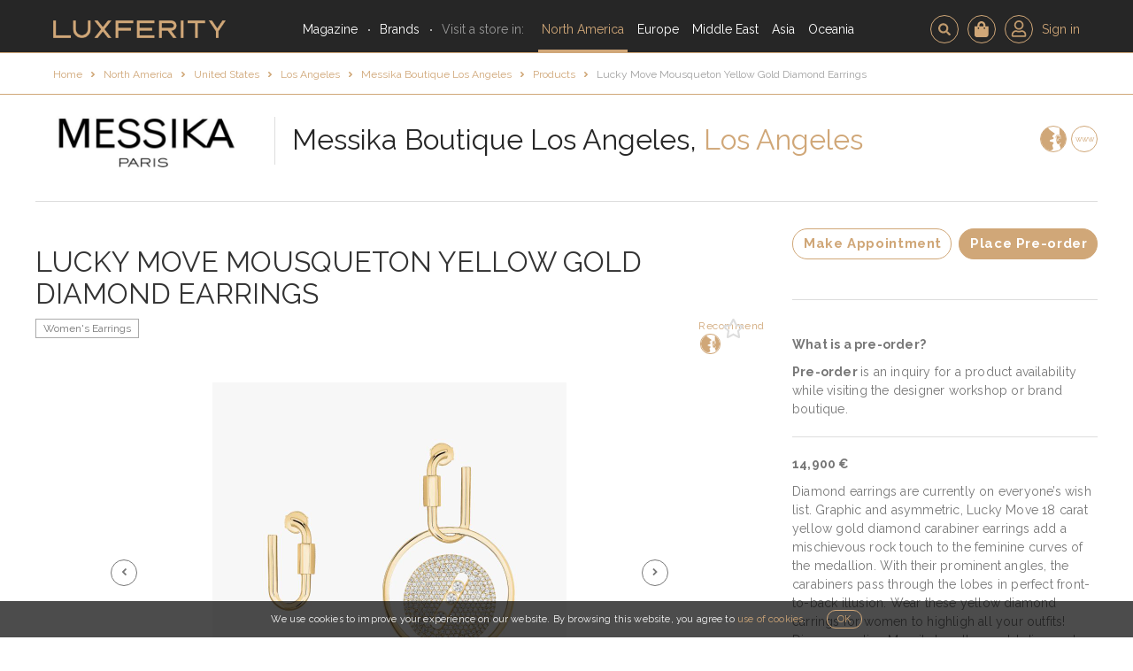

--- FILE ---
content_type: text/html; charset=UTF-8
request_url: https://luxferity.com/shop/north-america/united-states/los-angeles/messika-boutique-los-angeles/product/lucky-move-mousqueton-yellow-gold-diamond-earrings
body_size: 13519
content:

<!DOCTYPE html>
<html lang="en">
    <head>
        <meta charset="UTF-8" />
        <title>Messika Boutique Los Angeles: Lucky Move Mousqueton Yellow Gold Diamond Earrings - Luxferity</title>
            <meta name="description" content="Wear these yellow diamond earrings for women to highligh all your outfits!" />
    <meta name="twitter:card" content="summary_large_image"/>
    <meta name="twitter:site" content="@luxferity" />
    <meta name="twitter:creator" content="@luxferity" />
    <meta prefix="og: http://ogp.me/ns#" property="og:title" content="Messika Boutique Los Angeles: Lucky Move Mousqueton Yellow Gold Diamond Earrings - Luxferity">
    <meta prefix="og: http://ogp.me/ns#" property="og:url" content="https://luxferity.com/shop/north-america/united-states/los-angeles/messika-boutique-los-angeles/product/lucky-move-mousqueton-yellow-gold-diamond-earrings">
    <meta prefix="og: http://ogp.me/ns#" property="og:description" content="Wear these yellow diamond earrings for women to highligh all your outfits!">

                    <meta prefix="og: http://ogp.me/ns#" property="og:image" content="https://luxferity.com/up/product/fe0ea602376580c8f35250dacf980579ea09b8fd.jpeg">
        <meta prefix="og: http://ogp.me/ns#" property="og:image:width" content="1200">
        <meta prefix="og: http://ogp.me/ns#" property="og:image:height" content="1200">
                <meta name="viewport" content="width=device-width, user-scalable=no, initial-scale=1.0, minimum-scale=1.0, maximum-scale=1.0">    <script src="/assets/js/hammer.min.js"></script>
    <link rel="preconnect" href="https://fonts.gstatic.com">
    <link href="https://fonts.googleapis.com/css2?family=Raleway:wght@200;400;500;700&display=swap" rel="stylesheet">
    <link href="/assets/css/bootstrap.min.css" rel="stylesheet">
    <link href="/assets/css/font-awesome.min.css" rel="stylesheet">
    <link href="/assets/css/bootstrap-datetimepicker.min.css" rel="stylesheet">
    <link href="/admin/css/plugins/select2/select2.min.css" rel="stylesheet" />
    <link href="/assets/css/animate.css" rel="stylesheet" />
    <link href="/assets/css/style.min.css?v=f803e646" rel="stylesheet">
        <link rel="icon" type="image/x-icon" href="/favicon.ico?v=f803e646" />
        <link rel="shortcut icon" href="/favicon.ico?v=f803e646">
        <link rel="apple-touch-icon" sizes="180x180" href="/apple-touch-icon.png?v=f803e646">
        <link rel="icon" type="image/png" href="/favicon-32x32.png?v=f803e646" sizes="32x32">
        <link rel="icon" type="image/png" href="/favicon-16x16.png?v=f803e646" sizes="16x16">
        <link rel="manifest" href="/manifest.json?v=f803e646">
        <link rel="mask-icon" href="/safari-pinned-tab.svg?v=f803e646" color="#d0a778">
        <meta name="apple-mobile-web-app-title" content="Luxferity">
        <meta name="application-name" content="Luxferity">
        <meta name="theme-color" content="#ffffff">

            <meta name="msvalidate.01" content="96B92895BF03811316FBD83F2CBBDF66" />
            <!-- Google Tag Manager -->
        <script>(function(w,d,s,l,i){w[l]=w[l]||[];w[l].push({'gtm.start':
        new Date().getTime(),event:'gtm.js'});var f=d.getElementsByTagName(s)[0],
        j=d.createElement(s),dl=l!='dataLayer'?'&l='+l:'';j.async=true;j.src=
        'https://www.googletagmanager.com/gtm.js?id='+i+dl;f.parentNode.insertBefore(j,f);
        })(window,document,'script','dataLayer','GTM-PQJWRJ6R');</script>
        <!-- End Google Tag Manager -->

        <!-- Google tag (gtag.js) -->
        <script async src="https://www.googletagmanager.com/gtag/js?id=G-FKRF3VY5Z3"></script>
        <script>
            window.dataLayer = window.dataLayer || [];
            function gtag(){dataLayer.push(arguments);}
            gtag('js', new Date());
            gtag('config', 'G-FKRF3VY5Z3');
        </script>

        <script type="text/javascript">
			(function(c,l,a,r,i,t,y){
				c[a]=c[a]||function(){(c[a].q=c[a].q||[]).push(arguments)};
				t=l.createElement(r);t.async=1;t.src="https://www.clarity.ms/tag/"+i;
				y=l.getElementsByTagName(r)[0];y.parentNode.insertBefore(t,y);
			})(window, document, "clarity", "script", "53u8aq0c9y");
		</script>
        <script type="text/javascript">
            (function(a,e,f,g,b,c,d){a[b]||(a.FintezaCoreObject=b,a[b]=a[b]||function(){(a[b].q=a[b].q||[]).push(arguments)},a[b].l=1*new Date,c=e.createElement(f),d=e.getElementsByTagName(f)[0],c.async=!0,c.defer=!0,c.src=g,d&&d.parentNode&&d.parentNode.insertBefore(c,d))})(window,document,"script","https://content.mql5.com/core.js","fz");fz("register","website", "kpfeogczqaoiemeclpzzxshebeyipeahzd");
        </script>
        <script type='text/javascript'>
            window.smartlook||(function(d) {
                var o=smartlook=function(){ o.api.push(arguments)},h=d.getElementsByTagName('head')[0];
                var c=d.createElement('script');o.api=[];c.async=true;c.type='text/javascript';
                c.charset='utf-8';c.src='https://web-sdk.smartlook.com/recorder.js';h.appendChild(c);
            })(document);
            smartlook('init', 'b987701bdf46d9ac86e5d685ac323f9279caf589', { region: 'eu' });
        </script>
        </head>
    <body id="top" >
            <!-- Google Tag Manager (noscript) -->
    <noscript><iframe src="https://www.googletagmanager.com/ns.html?id=GTM-PQJWRJ6R" height="0" width="0" style="display:none;visibility:hidden"></iframe></noscript>
    <!-- End Google Tag Manager (noscript) -->

                        
    <section class="page-navbar"><div class="page-navbar__content"><a class="page-navbar__logo" href="/"><img src="/assets/img/home/luxferity-logo.png" title="Luxferity" alt="Luxferity" /></a><nav id="menuNav" class="page-navbar__nav"><a href="/magazine" class="page-navbar__nav-magazine">Magazine</a><a href="/brands" class="page-navbar__nav-brands page-navbar__nav--middot-left">Brands</a><p class="page-navbar__nav-header page-navbar__nav--middot-left">Visit a store in:</p><a href="/list/north-america" class="page-navbar__nav-continent active" data-countries="navCountries1">North America</a><a href="/list/europe" class="page-navbar__nav-continent" data-countries="navCountries3">Europe</a><a href="/list/middle-east" class="page-navbar__nav-continent" data-countries="navCountries4">Middle East</a><a href="/list/asia" class="page-navbar__nav-continent" data-countries="navCountries6">Asia</a><a href="/list/oceania" class="page-navbar__nav-continent" data-countries="navCountries7">Oceania</a><hr/><div class="page-navbar__nav-button-container"></div></nav><a href="#!" class="page-navbar__rich-link page-navbar__rich-link-icon page-navbar__rich-link-icon-search " data-toggle="modal" data-target=".search-modal"></a><a href="#!" class="page-navbar__rich-link" data-toggle="modal" data-target=".registered-users-only-modal"><span class="page-navbar__rich-link-icon page-navbar__rich-link-icon--cart"><img src="/assets/img/nav/ico-cart.svg?v=f803e646" alt="Cart"/></span></a><a href="/member/login" class="page-navbar__rich-link"><span class="page-navbar__rich-link-icon"><img src="/assets/img/nav/ico-person.svg?v=f803e646" width="16" alt="Sign in"/></span><span class="page-navbar__rich-link-label">Sign in</span></a><a href="#menuNav" id="menuToggle" class="page-navbar__toggle"><span></span><span></span><span></span></a></div></section><section class="page-navbar__countries" id="navCountries1"><div class="page-navbar__countries-content"><a class="page-navbar__countries-item" href="/list/north-america/canada" style="background-image:url(/up/country/_/64019a9136f921ffefda61c7895251c09034de44-260x180.jpeg);"><span class="page-navbar__countries-item-caption">Canada</span></a><a class="page-navbar__countries-item" href="/list/north-america/united-states" style="background-image:url(/up/country/_/ad8c83e89185501beba54bcc9948c6fd0a874ba4-260x180.jpeg);"><span class="page-navbar__countries-item-caption">United States</span></a></div></section><section class="page-navbar__countries" id="navCountries3"><div class="page-navbar__countries-content"><a class="page-navbar__countries-item" href="/list/europe/austria" style="background-image:url(/up/country/_/9b2ef77b989233f1037e105c5e5d26c3df2fc8d2-260x180.jpg);"><span class="page-navbar__countries-item-caption">Austria</span></a><a class="page-navbar__countries-item" href="/list/europe/belgium" style="background-image:url(/up/country/_/0992be22fcb67abf244704b17c3a664e8a7aa027-260x180.jpg);"><span class="page-navbar__countries-item-caption">Belgium</span></a><a class="page-navbar__countries-item" href="/list/europe/france" style="background-image:url(/up/country/_/6f32465a4e7453b5ecabef5d3af7006f69ccd93f-260x180.jpg);"><span class="page-navbar__countries-item-caption">France</span></a><a class="page-navbar__countries-item" href="/list/europe/germany" style="background-image:url(/up/country/_/ff24260a6888e1224b2dbb560837fcd791d9984d-260x180.jpg);"><span class="page-navbar__countries-item-caption">Germany</span></a><a class="page-navbar__countries-item" href="/list/europe/italy" style="background-image:url(/up/country/_/871b5962f1124043f030fca5824e6c459469653c-260x180.jpg);"><span class="page-navbar__countries-item-caption">Italy</span></a><a class="page-navbar__countries-item" href="/list/europe/luxembourg" style="background-image:url(/up/country/_/012b8f3b8c396417053aace3e99952450d719340-260x180.jpg);"><span class="page-navbar__countries-item-caption">Luxembourg</span></a><a class="page-navbar__countries-item" href="/list/europe/spain" style="background-image:url(/up/country/_/525768ce6f2b546a5e8e17423d6c6dfc91540439-260x180.jpg);"><span class="page-navbar__countries-item-caption">Spain</span></a><a class="page-navbar__countries-item" href="/list/europe/switzerland" style="background-image:url(/up/country/_/1e1b5c54767cf3c56cf9d08ad7005b08811b10cf-260x180.jpg);"><span class="page-navbar__countries-item-caption">Switzerland</span></a><a class="page-navbar__countries-item" href="/list/europe/united-kingdom" style="background-image:url(/up/country/_/2c4b0a3fac119810c3f66b1db377bde84bd27e65-260x180.jpeg);"><span class="page-navbar__countries-item-caption">United Kingdom</span></a></div></section><section class="page-navbar__countries" id="navCountries4"><div class="page-navbar__countries-content"><a class="page-navbar__countries-item" href="/list/middle-east/bahrain" style="background-image:url(/up/country/_/d3ecbf893f7cdbcd5fdd1f5a5bb97e90ddb78579-260x180.jpeg);"><span class="page-navbar__countries-item-caption">Bahrain</span></a><a class="page-navbar__countries-item" href="/list/middle-east/jordan" style="background-image:url(/up/country/_/6c88efc2e734559db36da4f9fe363999c3002ae3-260x180.jpeg);"><span class="page-navbar__countries-item-caption">Jordan</span></a><a class="page-navbar__countries-item" href="/list/middle-east/kuwait" style="background-image:url(/up/country/_/746f2d08dcc20fe0690f521863e62af66cb5024c-260x180.jpeg);"><span class="page-navbar__countries-item-caption">Kuwait</span></a><a class="page-navbar__countries-item" href="/list/middle-east/lebanon" style="background-image:url(/up/country/_/b2682326ccd37a36eef5501f6a11c8c62c27a127-260x180.jpeg);"><span class="page-navbar__countries-item-caption">Lebanon</span></a><a class="page-navbar__countries-item" href="/list/middle-east/oman" style="background-image:url(/up/country/_/6d0e0e48fd5cf3db8e79f956ba401d5aedb1ca1b-260x180.jpeg);"><span class="page-navbar__countries-item-caption">Oman</span></a><a class="page-navbar__countries-item" href="/list/middle-east/qatar" style="background-image:url(/up/country/_/6814da9f3d11970d134fb1ad0135c923e22940fb-260x180.jpeg);"><span class="page-navbar__countries-item-caption">Qatar</span></a><a class="page-navbar__countries-item" href="/list/middle-east/saudi-arabia" style="background-image:url(/up/country/_/fa656bfa4a2ba4f4aec4048ecd5cae597ad77efa-260x180.jpeg);"><span class="page-navbar__countries-item-caption">Saudi Arabia</span></a><a class="page-navbar__countries-item" href="/list/middle-east/united-arab-emirates" style="background-image:url(/up/country/_/79bf546fac1197ac61c2643097622fb5011a74bf-260x180.jpeg);"><span class="page-navbar__countries-item-caption">United Arab Emirates</span></a></div></section><section class="page-navbar__countries" id="navCountries6"><div class="page-navbar__countries-content"><a class="page-navbar__countries-item" href="/list/asia/china" style="background-image:url(/up/country/_/125989061513711616e8c4192f52d9051dfa5fc0-260x180.jpg);"><span class="page-navbar__countries-item-caption">China</span></a><a class="page-navbar__countries-item" href="/list/asia/japan" style="background-image:url(/up/country/_/326a20c1178b8197e9d1137cf44e2d58681e82fb-260x180.jpeg);"><span class="page-navbar__countries-item-caption">Japan</span></a><a class="page-navbar__countries-item" href="/list/asia/kazakhstan" style="background-image:url(/up/country/_/492e980bd23049ecaf50476a1876bfee86c46a22-260x180.jpeg);"><span class="page-navbar__countries-item-caption">Kazakhstan</span></a><a class="page-navbar__countries-item" href="/list/asia/singapore" style="background-image:url(/up/country/_/3a8b5bbf1eb0b12e4b31b7a2ebc023e5a4d8f455-260x180.jpeg);"><span class="page-navbar__countries-item-caption">Singapore</span></a><a class="page-navbar__countries-item" href="/list/asia/south-korea" style="background-image:url(/up/country/_/377d97273fd562de4999a0e9d61f1e63697fb7a6-260x180.jpeg);"><span class="page-navbar__countries-item-caption">South Korea</span></a><a class="page-navbar__countries-item" href="/list/asia/uzbekistan" style="background-image:url(/up/country/_/3b046a01a94c1a626210be8999b530c1877dca35-260x180.jpeg);"><span class="page-navbar__countries-item-caption">Uzbekistan</span></a></div></section><section class="page-navbar__countries" id="navCountries7"><div class="page-navbar__countries-content"><a class="page-navbar__countries-item" href="/list/oceania/australia" style="background-image:url(/up/country/_/260d17e6c2f2716d89047e9ebeb71bc8261a0fc1-260x180.jpeg);"><span class="page-navbar__countries-item-caption">Australia</span></a></div></section><section class="container-fluid page-content"><div class="breadcrumbs breadcrumbs--gold no-search no-border-mobile"><div class="breadcrumbs__wrapper"><a href="/shop/north-america/united-states/los-angeles/messika-boutique-los-angeles/products" class="breadcrumbs__back">Back to Store Products</a><nav class="breadcrumbs__tree"><nav class="breadcrumbs__tree"><a href="/">Home</a><a href="/list/north-america">North America</a><a href="/list/north-america/united-states">United States</a><a href="/list/north-america/united-states/los-angeles">Los Angeles</a><a href="/shop/north-america/united-states/los-angeles/messika-boutique-los-angeles">Messika Boutique Los Angeles</a><a href="/shop/north-america/united-states/los-angeles/messika-boutique-los-angeles/products">Products</a><a href="/shop/north-america/united-states/los-angeles/messika-boutique-los-angeles/product/lucky-move-mousqueton-yellow-gold-diamond-earrings">Lucky Move Mousqueton Yellow Gold Diamond Earrings</a></nav></nav><a href="#!" data-toggle="modal" data-target=".search-modal" class="breadcrumbs__search"></a></div></div><div class="page-content__wrapper page-content__wrapper--overflow-hidden"><div class="brand-page store-page brand-page--products brand-page--compact-mobile-footer"><header><div class="brand-page__logo no-navigation"><a href="#!" class="brand-page__logo-nav disabled"></a><a href="/shop/north-america/united-states/los-angeles/messika-boutique-los-angeles"><img src="/up/shop/ee05ee93deda3087ea2d8db14b268122cd864764.jpeg" alt="Messika Boutique Los Angeles"/></a><a href="#!" class="brand-page__logo-nav disabled"></a></div><h2 class="brand-page__name "><a href="/shop/north-america/united-states/los-angeles/messika-boutique-los-angeles">Messika Boutique Los Angeles,</a>&nbsp;<span>Los Angeles</span></h2><div class="brand-page__tools "><a href="#!" data-target=".recommend-modal" data-type="brandShowroom" data-id="838" data-name="Messika Boutique Los Angeles" data-toggle="modal"><img src="/assets/img/blog/u3502.png" alt="Recommend"></a><a href="/redirect-to-store-website/shop/838" target="_blank" rel="noindex noopener follow">www</a></div></header><hr class="visible-lg-block "/><section class="brand-page__content"><section class="brand-page__product"><div class="brand-product"><header><h1>Lucky Move Mousqueton Yellow Gold Diamond Earrings</h1><section class="brand-product__tools"><div class="brand-product__categories"><a href="/shop/north-america/united-states/los-angeles/messika-boutique-los-angeles/products/earrings?gender=women">Women&#039;s Earrings</a></div><a href="#!" class="brand-products__recommend-btn" data-target=".recommend-modal" data-type="brandProduct" data-name="Messika Boutique Los Angeles" data-id="1402" data-toggle="modal">Recommend <img src="/assets/img/blog/u3502.png"></a><a href="#!" class="brand-products__favourite-btn" data-toggle="modal" data-target=".registered-users-only-modal"></a></section></header><figure><div id="postSlider" class="carousel slide brand-product__slider" data-ride="carousel"><div class="carousel-inner" role="listbox"><div class="item active"><figure><img src="/up/product//_/fe0ea602376580c8f35250dacf980579ea09b8fd-1200x800-0-.jpeg"><div class="brand-product__slider-item-title">Lucky Move Mousqueton Yellow Gold Diamond Earrings</div></figure></div><div class="item"><figure><img src="/up/product//_/7b757d27ed80268ac340b8e24d3a166d151c778a-1200x800-0-.jpeg"><div class="brand-product__slider-item-title">Lucky Move Mousqueton Yellow Gold Diamond Earrings</div></figure></div></div><a class="brand-product__slider-control brand-product__slider-control--left" href="#postSlider" role="button" data-slide="prev"><span class="fa fa-chevron-left"></span></a><a class="brand-product__slider-control brand-product__slider-control--right" href="#postSlider" role="button" data-slide="next"><span class="fa fa-chevron-right"></span></a></div></figure><nav class="brand-product__navigation"><a href="/shop/north-america/united-states/los-angeles/messika-boutique-los-angeles/product/desert-bloom-l-white-gold-diamond-earrings" class="brand-product__navigation-prev btn btn-default"><span class="fa fa-chevron-left"></span></a><a href="/shop/north-america/united-states/los-angeles/messika-boutique-los-angeles/product/desert-bloom-l-white-gold-diamond-earrings" class="brand-product__navigation-label brand-product__navigation-label--next">Previous product</a><a href="#!" class="brand-product__navigation-label brand-product__navigation-label--prev disabled">Next product</a><a href="#!" class="brand-product__navigation-next btn btn-default disabled"><span class="fa fa-chevron-right"></span></a></nav></div></section><aside class="brand-page__sidebar"><section class="brand-product__appointment-buttons"><a data-link="/member/appointments/create/838" data-toggle="modal" data-target=".registered-users-only-modal" class="btn btn-default brand-product__appointment js-make-appointment-not-registered">Make Appointment</a><a href="#!" id="place-preorder-1402" class="btn btn-primary brand-product__preorder js-add-product-not-registered" data-toggle="modal" data-target=".registered-users-only-modal" data-product="1402" data-shop="838" data-product-name="Lucky Move Mousqueton Yellow Gold Diamond Earrings" data-product-img="/up/product/_/fe0ea602376580c8f35250dacf980579ea09b8fd-600x400.jpeg"> Place Pre-order </a></section><hr/><div class="brand-product__content"><p><b>What is a pre-order?<br></b></p><p><b>Pre-order </b>is an inquiry for a product availability while visiting the designer workshop or brand boutique.</p><hr><p><b>14,900 €</b></p><p>Diamond earrings are currently on everyone’s wish list. Graphic and asymmetric, Lucky Move 18 carat yellow gold diamond carabiner earrings add a mischievous rock touch to the feminine curves of the medallion. With their prominent angles, the carabiners pass through the lobes in perfect front-to-back illusion. Wear these yellow diamond earrings for women to highligh all your outfits! Discover online Messika's yellow gold diamond earrings collections and find the perfect diamond jewel for any occasion.</p><p>Reference: Lucky Move diamond carabiner earrings 10135-YG<br></p><p>Universe: Jewelry<br>Collection: Lucky Move<br>Type of jewelry: Earrings<br>Metal: Yellow gold<br>Stones: Diamond<br>Diamond weight: 1,58 carat, quality G/VS<br>Diameter of the pattern:32 mm<br>Lenght: 49 mm<br>Category: Earrings<br></p><p>The Lucky Move diamond carabiner earrings are also available in white gold and pink gold.<br></p><p>All of the jewelry pieces in the Messika Jewelry collection are unique. The weight, size and carat weight of each piece can vary slightly from one creation to another.<br></p></div><nav class="brand-product__navigation"><a href="/shop/north-america/united-states/los-angeles/messika-boutique-los-angeles/product/desert-bloom-l-white-gold-diamond-earrings" class="brand-product__navigation-prev btn btn-default"><span class="fa fa-chevron-left"></span></a><a href="/shop/north-america/united-states/los-angeles/messika-boutique-los-angeles/product/desert-bloom-l-white-gold-diamond-earrings" class="brand-product__navigation-label brand-product__navigation-label--next">Previous product</a><a href="#!" class="brand-product__navigation-label brand-product__navigation-label--prev disabled">Next product</a><a href="#!" class="brand-product__navigation-next btn btn-default disabled"><span class="fa fa-chevron-right"></span></a></nav></aside></section><hr/><footer class="brand-page__footer"><section class="brand-page__footer-contact"><h4>Contact the Store</h4><div class="brand-page__footer-contact-buttons"><a href="" class="btn btn-default" data-toggle="modal" data-target=".registered-users-only-modal">Send Message</a><a href="#!" class="btn btn-default " data-toggle="modal" data-target=".registered-users-only-modal">Show number</a></div></section><div class="brand-page__footer-separator"></div><section class="brand-page__footer-hours"><h4>Opening Hours</h4><div><p><b>Mon</b>: 11:00-18:30</p><p><b>Tue</b>: 11:00-18:30</p><p><b>Wed</b>: 11:00-18:30</p><p><b>Thu</b>: 11:00-18:30</p><p><b>Fri</b>: 11:00-18:30</p><p><b>Sat</b>: 11:00-18:30</p><p><b>Sun</b>: 11:00-18:30</p></div></section><div class="brand-page__footer-separator"></div><section class="brand-page__footer-location"><div class="brand-page__footer-location-data"><h4>Locate Store</h4><div><p>10250 Santa Monica Blvd Century City Mall, CA 90067, <b>Los Angeles, United States</b></p><a class="btn btn-default" href="http://maps.google.com/?saddr=Current+Location&daddr=34.0590000000,-118.4180000000&amp;ll=" target="_blank">Get directions</a></div></div><div id="map" class="brand-page__footer-location-map"></div></section><div class="brand-page__footer-top"><a href="#top" class="btn btn-default js-scroll-top">Top</a></div></footer></div></div></section><footer class="page-footer"><div class="page-footer__content"><a href="/magazine" class="page-footer__rich-link page-footer__blog">Magazine</a><a href="#!" class="page-footer__rich-link page-footer__contact" data-toggle="modal" data-target=".contact-modal">Contact</a><a href="#!" id="footerCompanyToggle" class="page-footer__rich-link page-footer__company-expand">Company</a><div id="footerCompany" class="page-footer__company"><p class="page-footer__company-header">Company:</p><a href="/about/about-luxferity" class="page-footer__company-about">About Luxferity</a><a href="/about/legal" class="page-footer__company-legal">Legal</a><a href="/about/privacy-cookie-policy" class="page-footer__company-cookie">Privacy & Cookie Policy</a><a href="/about/corporate-information" class="page-footer__company-corpo">Corporate Information</a></div><div class="page-footer__social"><a href="http://facebook.com/luxferity" target="_blank"><img src="/assets/img/nav/ico-grey-facebook.png?v=f803e646" height="15" alt="Facebook"></a><a href="http://twitter.com/luxferity" target="_blank"><img src="/assets/img/nav/ico-grey-twitter.png?v=f803e646" width="15" alt="Twitter"></a><a href="http://instagram.com/luxferity" target="_blank"><img src="/assets/img/nav/ico-grey-instagram.png?v=f803e646" width="15" alt="Instagram"></a></div><p class="page-footer__copy">&copy; 2025 Luxferity</p></div></footer><div class="cookie-info hidden"> We use cookies to improve your experience on our website. By browsing this website, you agree to <a href="/about/privacy-cookie-policy">use of cookies</a>. <a href="#!" class="cookie-info__button">OK</a></div><!-- Registered users only modal --><div class="modal fade registered-users-only-modal" tabindex="-1" role="dialog" style="z-index:1200"><div class="modal-dialog"><div class="modal-content register-content"><div class="modal-header"><div class="modal-logo"><img src="/assets/img/recommend/u3025.png" alt="Luxferity"></div><div class="close-btn js-close-registered-only-modal" data-dismiss="modal" aria-label="Close"><span aria-hidden="true"><img src="/assets/img/home/close-btn.png" alt="Close"></span></div><h4 class="modal-title text-center">This option is available for registered users only</h4></div><div class="modal-body"><div class="reg-log-buttons"><a class="btn btn-primary btn-register" href="/member/register">Register</a><a class="btn btn-primary btn-login" href="/member/login">Sign in</a></div></div></div></div></div><script>;document.addEventListener('DOMContentLoaded',function(){var e=document.querySelector('.js-close-registered-only-modal');e.addEventListener('click',function(e){localStorage.removeItem('redirectAfterLogin');localStorage.removeItem('addToBasketAfterLogin')})});</script><!-- Contact us modal --><div class="modal fade contact-modal" tabindex="-1" role="dialog" data-onsuccess="#messageSent"><div class="modal-dialog modal-md"><div class="modal-content"><div class="modal-header"><div class="modal-logo"><img src="/assets/img/contact/u3874.png"></div><div class="close-btn" data-dismiss="modal" aria-label="Close"><span aria-hidden="true"><img src="/assets/img/home/close-btn.png"></span></div><h4 class="modal-title text-center">Contact Us</h4></div><div class="modal-body" style="padding-top:10px"><div class="form_body"><form name="contact_us" method="post" action="/message/contact-us?ajaxReturn=true" class="contact-form ajaxContactUsForm" id="contact-modal-validate" novalidate="1" autocomplete="off"><div class="row"><div class="col-md-6"><select id="contact_us_title" name="contact_us[title]" required="required" class="form-control input-lg"><option value="" selected="selected">Title</option><option value="Mr">Mr</option><option value="Ms">Ms</option></select><div class="custom-select"><i class="fa fa-chevron-down center-absolute"></i></div></div><div class="col-md-6"><select id="contact_us_subject" name="contact_us[subject]" required="required" class="form-control input-lg"><option value="" selected="selected">Choose Subject</option><option value="Feedback">Customer Experience</option><option value="Stores and Boutiques">Stores and Boutiques</option><option value="Press and Advertising">Press and Advertising</option><option value="Proposal for Collaboration">Proposal for Collaboration</option><option value="Employment">Employment</option><option value="Privacy Policy">Privacy Policy</option><option value="Others">Others</option></select><div class="custom-select"><i class="fa fa-chevron-down center-absolute"></i></div></div></div><div class="row"><div class="col-md-6"><input type="text" id="contact_us_firstname" name="contact_us[firstname]" maxlength="100" class="form-control" placeholder="Your First Name" /></div><div class="col-md-6"><input type="text" id="contact_us_lastname" name="contact_us[lastname]" maxlength="100" class="form-control" placeholder="Your Last Name" /></div></div><div class="row"><div class="col-md-6"><input type="email" id="contact_us_email" name="contact_us[email]" required="required" class="form-control" placeholder="Your Email" /></div><div class="col-md-6"><input type="text" id="contact_us_phone" name="contact_us[phone]" maxlength="15" class="form-control" placeholder="Your Phone Number" /></div></div><div class="row no-margin"><div class="col-md-12 %} hidden rating-feedback text-center"><p>Please rate your experience</p><div><img class="rating-point" src="/assets/img/recommend/u2858.png" alt=""><img class="rating-point" src="/assets/img/recommend/u2858.png" alt=""><img class="rating-point" src="/assets/img/recommend/u2858.png" alt=""><img class="rating-point" src="/assets/img/recommend/u2858.png" alt=""><img class="rating-point" src="/assets/img/recommend/u2858.png" alt=""></div><input type="hidden" id="contact_us_rating" name="contact_us[rating]" class="form-control" placeholder="Please rate your experience" /></div></div><div class="row no-margin"><div class="col-md-12 no-padding"><textarea id="contact_us_content" name="contact_us[content]" required="required" class="form-control" placeholder="Please enter your message" rows="5"></textarea></div></div><div class="row no-margin"><div class="col-md-12 text-left"><div class="contact-information"><p class="contact-information-click">Contact Information <span class="fa fa-angle-down"></span></p></div><div class="col-md-12 contact-menu"><div class="col-xs-12 col-md-6"><h3>Email</h3><p>contact@luxferity.com</p></div><div class="col-xs-12 col-md-6"><h3>Phone</h3><p>+41 438 330 719</p><p>8 am - 6 pm CET</p></div></div></div></div><div class="col-md-12 text-center"><button type="submit" id="contact_us_send" name="contact_us[send]" class="msg-send-btn">Send</button></div><input type="hidden" id="contact_us__token" name="contact_us[_token]" value="gET8lQtFIazJEZNv8P5BA4sO26yoBn8NdjyZ5IvPN_o" /></form></div></div></div></div></div><div class="modal fade support-request-modal" id="supportRequest" tabindex="-1" role="dialog" aria-hidden="true" data-onsuccess="#messageSent"><div class="modal-dialog modal-md"><div class="modal-content"><div class="modal-header"><div class="modal-logo"><img src="/assets/img/support/u6334-white.png"></div><div class="close-btn" data-dismiss="modal" aria-label="Close"><span aria-hidden="true"><img src="/assets/img/home/close-btn.png"></span></div><h4 class="modal-title text-center">Request Customer Support</h4></div><div class="modal-body"><div class="form_error"></div><div class="form_body"><form name="support_request" method="post" action="/message/support-request?ajaxReturn=true" class="ajaxSupportMessageForm" id="contact-modal-validate" novalidate="1"><div class="col-md-12"><select id="support_request_subject" name="support_request[subject]" required="required" class="form-control input-lg"><option value="" selected="selected">Choose Subject</option><option value="1">Issue Category no. 1 - Critical</option><option value="2">Issue Category no. 2 - Major</option><option value="3">Issue Category no. 3 – Minor</option></select><div class="custom-select"><i class="fa fa-chevron-down center-absolute"></i></div></div><div class="col-md-12"><textarea id="support_request_content" name="support_request[content]" required="required" class="form-control" placeholder="Please enter your message" rows="5"></textarea></div><div class="row no-margin"><div class="col-md-12 text-left"><div class="privacy-policy"><a href="/about/service-support-policy">Service Support Policy &nbsp;<span class="fa fa-angle-right"></span></a></div><div class="contact-information"><p class="contact-information-click">Contact Information <span class="fa fa-angle-down"></span></p></div><div class="col-md-12 contact-menu"><div class="col-xs-12 col-md-6"><h3>Email</h3><p>contact@luxferity.com</p></div><div class="col-xs-12 col-md-6"><h3>Phone</h3><p>+41 438 330 719</p><p>8 am - 6 pm CET</p></div></div></div></div><div><button type="submit" id="support_request_send" name="support_request[send]">Send</button></div><input type="hidden" id="support_request__token" name="support_request[_token]" value="jxWZ7XfBNZz7n3p14BInnvyUYIrGfTDJ3wRFBl-7ZJ0" /></form></div></div></div></div></div><div class="modal fade" id="messageSent" tabindex="-1" role="dialog" style="z-index:1200"><div class="modal-dialog"><div class="modal-content"><div class="modal-header"><div class="modal-logo"><img src="/assets/img/stores/u1731.png"></div><div class="close-btn" data-dismiss="modal" aria-label="Close"><span aria-hidden="true"><img src="/assets/img/home/close-btn.png"></span></div><h4 class="modal-title text-center">Message Sent</h4></div><div class="modal-body" style="color:#fff"><p class="text-center">Your message has been successfully sent. Thank you!</p></div></div></div></div><!-- Recommend item modal --><div class="modal fade recommend-item-modal recommend-shop-modal" role="dialog" data-onsuccess="#recommendationSent"><div class="modal-dialog"><div class="modal-content"><div class="modal-header"><div class="modal-logo"><img class="recommend-logo" src="/assets/img/stores/u4007.png"></div><div class="close-btn" data-dismiss="modal" aria-label="Close"><span aria-hidden="true"><img src="/assets/img/home/close-btn.png"></span></div><h4 class="modal-title text-center">Recommend Store</h4></div><div class="modal-body"><ul class="user-select"><li role="presentation" class="center-flex active" id="recommend-friend"><a data-toggle="tab" href="#message">My Friend</a></li><li role="presentation" class="center-flex"><a data-toggle="tab" href="#recommend-form">New User</a></li></ul><div class="tab-content"><div id="recommend-form" class="tab-pane fade"><div class="form_body" data-baseaction="/recommendation/item/%25id%25/%25type%25?ajaxReturn=true"></div></div><div id="message" class="tab-pane fade in active"><form class="ajaxSendRecommendationItemForm" id="ajaxSendRecommendationToFriend" method="get"><input type="hidden" name="tofriend" value="1"/><div class="col-sm-12"><input name="friend" type="hidden" id="recommendation_friend_id" autocomplete="off"><div style="position:relative"><input class="select-friend-input--recommend form-control" type="text" id="recommendation_select_friend" placeholder="Select Friend" autocomplete="off"><div class="custom-select text-center" style="top:0;right:0"><i style="font-size:20px;margin-top:12px" class="fa fa-search"></i></div></div><ul class="form-errors friend-error hidden"><li>Please select a friend.</li></ul></div><div class="col-sm-12"><textarea id="recommendation_textarea_message" class="form-control" name="message" cols="30" rows="5" placeholder="Your Message"></textarea><ul class="form-errors message-error hidden"><li>Please enter your message.</li></ul></div><div class="form-group text-center "><button type="submit" class="recommend-btn">Recommend</button></div></form></div></div></div></div></div></div><div class="modal fade" id="recommendationSent" tabindex="-1" role="dialog" style="z-index:1200" data-onhide=""><div class="modal-dialog"><div class="modal-content"><div class="modal-header"><div class="modal-logo"><img class="modal-logo--img" src="/assets/img/stores/u4007.png"></div><div id="recommendation-notification-close" class="close-btn" data-dismiss="modal" aria-label="Close"><span aria-hidden="true"><img src="/assets/img/home/close-btn.png"></span></div><h4 class="modal-title text-center">Recommendation Sent</h4></div><div class="modal-body" style="color:#fff"><p class="text-center">Recommendation has been successfully sent. Thank you!</p></div></div></div></div><!-- Recommend modal --><div class="modal fade recommend-modal" tabindex="-1" role="dialog" style="z-index:1100" data-onsuccess="#recommendationSent"><div class="modal-dialog modal-md"><div class="modal-content"><div class="modal-header"><div class="modal-logo"><img src="/assets/img/stores/u4007.png"></div><div class="close-btn" data-dismiss="modal" aria-label="Close"><span aria-hidden="true"><img src="/assets/img/home/close-btn.png"></span></div><h4 class="modal-title text-center recommend-header">Recommend Luxferity</h4></div><div class="modal-body"><div class="form_body"><form name="appbundle_recommendation" method="post" action="/recommendation?ajaxReturn=true" class="ajaxSendRecommendationForm" novalidate="1" data-type="product-modal"><div class="col-md-12"></div><div class="col-xs-12 col-md-6 col-md-push-6"><div class="col-md-12 no-padding"><input type="text" id="appbundle_recommendation_toFirstName" name="appbundle_recommendation[toFirstName]" maxlength="100" placeholder="Receiver&#039;s First Name" class="form-control" /></div><div class="col-md-12 no-padding"><input type="text" id="appbundle_recommendation_toLastName" name="appbundle_recommendation[toLastName]" maxlength="100" placeholder="Receiver&#039;s Last Name" class="form-control" /></div><div class="col-md-12 no-padding"><input type="email" id="appbundle_recommendation_toEmail" name="appbundle_recommendation[toEmail]" required="required" placeholder="Receiver&#039;s Email" class="form-control" /></div></div><div class="col-xs-12 col-md-6 col-md-pull-6"><div class="col-md-12 no-padding"><input type="text" id="appbundle_recommendation_fromFirstName" name="appbundle_recommendation[fromFirstName]" maxlength="100" placeholder="Your First Name" class="form-control margin-top-0-xs" /></div><div class="col-md-12 no-padding"><input type="text" id="appbundle_recommendation_fromLastName" name="appbundle_recommendation[fromLastName]" maxlength="100" placeholder="Your Last Name" class="form-control" /></div><div class="col-md-12 no-padding"><input type="text" id="appbundle_recommendation_fromEmail" name="appbundle_recommendation[fromEmail]" required="required" maxlength="100" placeholder="Your E-mail" class="form-control" /></div></div><div class="col-xs-12"><textarea id="appbundle_recommendation_message" name="appbundle_recommendation[message]" placeholder="Please enter your message" class="form-control" rows="5">I would like to warmly recommend you to connect with luxury brands and their stores on Luxferity.

                                            Luxferity is a vibrant news and storytelling medium for luxury brands.
                                            Luxferity promotes custom made products, limited editions and exclusive assortments for internet spheres and flagship locations.
                                            Luxferity delivers an interactive, exciting and efficient shopping experience.
                                            </textarea></div><div class="form-group text-center"><button type="submit" id="appbundle_recommendation_save" name="appbundle_recommendation[save]" class="recommend-btn">Recommend</button></div><input type="hidden" id="appbundle_recommendation__token" name="appbundle_recommendation[_token]" value="IdIsQnZKHzWG7AzTeTb9qDi5AF2gFoX7JrrffdC2cmw" /></form></div></div></div></div></div><div class="modal fade" id="recommendationSent" tabindex="-1" role="dialog" style="z-index:1200" data-onhide=""><div class="modal-dialog"><div class="modal-content"><div class="modal-header"><div class="modal-logo"><img class="modal-logo--img" src="/assets/img/stores/u4007.png"></div><div id="recommendation-notification-close" class="close-btn" data-dismiss="modal" aria-label="Close"><span aria-hidden="true"><img src="/assets/img/home/close-btn.png"></span></div><h4 class="modal-title text-center">Recommendation Sent</h4></div><div class="modal-body" style="color:#fff"><p class="text-center">Recommendation has been successfully sent. Thank you!</p></div></div></div></div><!-- Recommend ad modal --><div class="modal fade recommend-ad-modal" tabindex="-1" role="dialog" style="z-index:1100" data-onsuccess="#recommendationSent"><div class="modal-dialog modal-md"><div class="modal-content"><div class="modal-header"><div class="modal-logo" style="height:48px"><img src="/assets/img/recommend/u126.png"></div><div class="close-btn" data-dismiss="modal" aria-label="Close"><span aria-hidden="true"><img src="/assets/img/home/close-btn.png"></span></div><h4 class="modal-title text-center recommend-header">Recommend</h4></div><div class="modal-body"><div class="form_body"><form name="appbundle_recommendation" method="post" action="/recommendation?ajaxReturn=true" class="ajaxSendRecommendationForm" novalidate="1" data-type="product-modal"><div class="col-md-12"></div><div class="col-xs-12 col-md-6 col-md-push-6"><div class="col-md-12 no-padding"><input type="text" id="appbundle_recommendation_toFirstName" name="appbundle_recommendation[toFirstName]" maxlength="100" placeholder="Receiver&#039;s First Name" class="form-control" /></div><div class="col-md-12 no-padding"><input type="text" id="appbundle_recommendation_toLastName" name="appbundle_recommendation[toLastName]" maxlength="100" placeholder="Receiver&#039;s Last Name" class="form-control" /></div><div class="col-md-12 no-padding"><input type="email" id="appbundle_recommendation_toEmail" name="appbundle_recommendation[toEmail]" required="required" placeholder="Receiver&#039;s Email" class="form-control" /></div></div><div class="col-xs-12 col-md-6 col-md-pull-6"><div class="col-md-12 no-padding"><input type="text" id="appbundle_recommendation_fromFirstName" name="appbundle_recommendation[fromFirstName]" maxlength="100" placeholder="Your First Name" class="form-control margin-top-0-xs" /></div><div class="col-md-12 no-padding"><input type="text" id="appbundle_recommendation_fromLastName" name="appbundle_recommendation[fromLastName]" maxlength="100" placeholder="Your Last Name" class="form-control" /></div><div class="col-md-12 no-padding"><input type="text" id="appbundle_recommendation_fromEmail" name="appbundle_recommendation[fromEmail]" required="required" maxlength="100" placeholder="Your E-mail" class="form-control" /></div></div><div class="col-xs-12"><textarea id="appbundle_recommendation_message" name="appbundle_recommendation[message]" placeholder="Please enter your message" class="form-control" rows="5">Recommendation</textarea></div><div class="form-group text-center"><button type="submit" id="appbundle_recommendation_save" name="appbundle_recommendation[save]" class="recommend-btn">Recommend</button></div><input type="hidden" id="appbundle_recommendation__token" name="appbundle_recommendation[_token]" value="IdIsQnZKHzWG7AzTeTb9qDi5AF2gFoX7JrrffdC2cmw" /></form></div></div></div></div></div><div class="modal fade" id="recommendationSent" tabindex="-1" role="dialog" style="z-index:1200" data-onhide=""><div class="modal-dialog"><div class="modal-content"><div class="modal-header"><div class="modal-logo"><img class="modal-logo--img" src="/assets/img/stores/u4007.png"></div><div id="recommendation-notification-close" class="close-btn" data-dismiss="modal" aria-label="Close"><span aria-hidden="true"><img src="/assets/img/home/close-btn.png"></span></div><h4 class="modal-title text-center">Recommendation Sent</h4></div><div class="modal-body" style="color:#fff"><p class="text-center">Recommendation has been successfully sent. Thank you!</p></div></div></div></div><!-- Search modal --><div class="modal fade search-modal" id="search-popup" tabindex="-1" role="dialog"><div class="modal-dialog modal-lg"><div class="modal-content search-content"><div id="autocomplete-search" class="modal-header"><div class="close-btn" data-dismiss="modal" aria-label="Close"><span aria-hidden="true"><img src="/assets/img/home/close-btn.png"></span></div><div class="search-results-count" id="searchResultsCount"></div><input type="search" class="search-box" id="quicksearch" placeholder="Search Brand, Store Location (Country, City) or Product ..."><div id="main-search"><i class="fa fa-lg fa-search"></i></div></div></div></div></div><!-- Invitation modal --><div class="modal fade invitation-modal" tabindex="-1" role="dialog" data-onsuccess="#invitationSent"><div class="modal-dialog modal-md"><div class="modal-content"><div class="modal-header"><div class="modal-logo"><img alt="" src="/assets/img/invitation/u2464.png"></div><div class="close-btn" data-dismiss="modal" aria-label="Close"><span aria-hidden="true"><img alt="" src="/assets/img/home/close-btn.png"></span></div><h4 class="modal-title text-center invitation-header">Send Invitation to Connect</h4></div><div class="modal-body"></div></div></div></div><div class="modal fade on-close-reload" id="invitationSent" tabindex="-1" role="dialog" style="z-index:1200"><div class="modal-dialog"><div class="modal-content"><div class="modal-header"><div class="modal-logo"><img src="/assets/img/invitation/u2464.png"></div><div class="close-btn" data-dismiss="modal" aria-label="Close"><span aria-hidden="true"><img src="/assets/img/home/close-btn.png"></span></div><h4 class="modal-title text-center">Invitation to Connect</h4></div><div class="modal-body" style="color:#fff"><p class="text-center">Your invitation has been successfully sent. Thank you!</p></div></div></div></div><div class="modal fade" id="invitationCanNotSend" tabindex="-1" role="dialog" style="z-index:1200"><div class="modal-dialog"><div class="modal-content"><div class="modal-header"><div class="modal-logo"><img src="/assets/img/invitation/u2464.png"></div><div class="close-btn" data-dismiss="modal" aria-label="Close"><span aria-hidden="true"><img src="/assets/img/home/close-btn.png"></span></div><h4 class="modal-title text-center">Invitation to Connect</h4></div><div class="modal-body" style="color:#fff"><p class="text-center">Please search for a friend to connect first.</p></div></div></div></div><!-- Product detal --><div class="modal fade product-detail-modal" id="productDetailModal" tabindex="-1" role="dialog" style="z-index:1049"><div class="modal-dialog"><div class="modal-content"><div class="modal-header" style="padding:5px"><div class="close-btn" data-dismiss="modal" aria-label="Close"><span aria-hidden="true"><img src="/assets/img/home/close-btn.png"></span></div></div><div class="modal-body"></div></div></div></div><!-- Product detal --><div class="modal fade lightbox-modal" tabindex="-1" role="dialog" style="z-index:1049"><div class="modal-dialog modal-lg"><div class="modal-content"><div class="modal-header no-padding"><div class="close-btn" data-dismiss="modal" aria-label="Close"><span aria-hidden="true"><img src="/assets/img/home/close-btn.png"></span></div></div><div class="modal-body"><figure class="lightbox-figure"><img class="lightbox-figure--img img-responsive" src="" alt=""><figcaption class="lightbox-figure--caption"><span class="lightbox-figure--text"></span><a class="lightbox-figure--recommendation" data-target=".registered-users-only-modal" data-type="blogEntry" data-id="" data-name ="" data-toggle="modal"><img class="recommend-img" src="/assets/img/blog/u3502.png" alt="" style="position:relative;top:-5px"></a></figcaption></figure><div class="lightbox-shop--buttons-wrapper hidden"><span class="lightbox-shop--button" data-target=".registered-users-only-modal" data-toggle="modal"><img class="img-responsive" src="/assets/img/home/appointments.png" alt=""></span><span class="lightbox-shop--button" data-target=".registered-users-only-modal" data-toggle="modal"><img class="img-responsive" src="/assets/img/home/shopping-cart.png" alt=""></span></div></div></div></div></div><!-- Other --><div class="modal fade" id="confirmActionModal" tabindex="-1" role="dialog" style="z-index:1200"><div class="modal-dialog"><div class="modal-content"><div class="modal-header"><div class="close-btn" data-dismiss="modal" aria-label="Close"><span aria-hidden="true"><img src="/assets/img/home/close-btn.png"></span></div><h4 class="modal-title text-center">Confirmation required</h4></div><div class="modal-body" style="color:#fff"><p class="text-center js-message"></p><div class="row" style="padding-top:20px"><div class="col-md-4 col-md-offset-2"><div class="form-group text-center"><a href="#!" class="recommend-btn js-link">OK</a></div></div><div class="col-md-4"><div class="form-group text-center"><a href="#!" data-dismiss="modal" class="recommend-btn">Cancel</a></div></div></div></div></div></div></div>                                <script>
                                    var debug = 0;
                                var isAdminView = false;
                var isMemberPanelView = false;
            </script>
                                    <script>
                        var isLogged = false;
                    </script>
            
        

    <script src="/assets/js/jquery-2.2.4.min.js"></script>
    <script src="/assets/js/jquery-ui-1.12.1.min.js"></script>
        <script>
        $.fn.autocompleteUI = $.fn.autocomplete;
    </script>
    <script type="text/javascript" src="/bundles/fosjsrouting/js/router.js?v=f803e646"></script>
    <script type="text/javascript" src="/js/routing?callback=fos.Router.setData"></script>


    
    <script src="/assets/js/bootstrap.min.js"></script>
    <script src="/assets/js/isotope.pkgd.min.js"></script>
    <script src="/assets/js/js.cookie.min.js"></script>
    <script src="/assets/js/select2.min.js"></script>
    <script src="/assets/js/jquery.autocomplete.min.js"></script>
    <script src="/assets/js/jquery.validate.min.js"></script>
    <script src="/assets/js/moment.min.js"></script>
    <script src="/assets/js/bootstrap-datetimepicker.min.js"></script>
    <script src="/assets/js/anchrome.min.js?v=f803e646"></script>
    <script src="/assets/js/app.min.js?v=f803e646"></script>

    
        <script type="text/javascript"> var vglnk = {key: 'd69eea62df6bdcaf980c5b60bc5f64c9'}; (function(d, t) {var s = d.createElement(t); s.type = 'text/javascript';s.async = true; s.src = '//clickcdn.sovrn.com/api/sovrncm.js'; var r = d.getElementsByTagName(t)[0]; r.parentNode.insertBefore(s, r); }(document, 'script')); </script>


            <script type="text/javascript">
    (function () {
        var $container = $('.brand-news');
        var $loadBtn = $('.brand-page__load-more');
        var postsLoaded = $container.find('article').length;
        var storeId = 838
        var postsAvailable = 5;

        if (postsLoaded < postsAvailable) {
            $loadBtn.text('Load more');
            $loadBtn.removeClass('disabled');
        }

        $loadBtn.click(function (e) {
            e.preventDefault();
            $(this).blur();
            loadMorePosts();
        });

        function loadMorePosts() {
            if (postsLoaded < postsAvailable) {
                $.get(Routing.generate('api_store_news', {'storeId': storeId, 'offset': postsLoaded, 'limit': 6})).done(function(data) {
                    if (data.success) {
                        postsLoaded += data.data.length;

                        if (postsLoaded >= postsAvailable) {
                            $loadBtn.remove();
                        }

                        for (var i=0; i < data.data.length; i++) {
                            renderNews(data.data[i]);
                        }
                    } else {
                        console.log(data.error || 'Unknown error occured, please try again later');
                    }

                }).fail(function() {
                    console.log('Unknown error occured, please try again later');
                });
            }
        }

        function renderNews(post) {
            var article = '' +
                '<article class="brand-news__tile' + (post.embed ? ' brand-news__tile-embed' : '') + '">' +
                '<figure>' +
                '<header class="hidden-lg">' +
                '<h3><a href="' + post.postUrl + '">' + post.title + '</a></h3>' +
                '<a href="' + post.categoryUrl + '" class="brand-news__tile-category">' + post.categoryName + '</a>' +
                (post.new ? '<span class="new-item__label">New!</span>' : '') +
                '</header>' +
                '<a href="' + post.postUrl + '" class="brand-news__tile-image-link">' +
                '<img src="' + post.imageUrl + '" class="img-responsive" alt="' + post.title + '">' +
                '</a>' +
                '</figure>' +
                '<div class="brand-news__tile-content">' +
                '<header>' +
                '<h3>' +
                '<a href="' + post.postUrl + '">' + post.title + '</a>' +
                '</h3>' +
                '<a href="' + post.categoryUrl + '" class="brand-news__tile-category">' + post.categoryName + '</a>' +
                (post.new ? '<span class="new-item__label">New!</span>' : '') +
                '</header>' +
                '<p>' + post.excerpt + '</p>' +
                '<section class="brand-news__tile-nav">' +
                '<a href="#!" class="brand-news__tile-prev js-tile-slider-prev"></a>' +
                '<a href="' + post.postUrl + '" class="brand-news__tile-nav-read btn btn-default">Read article</a>' +
                '<a href="#!" class="brand-news__tile-next js-tile-slider-next"></a>' +
                '</section>' +
                '</div>' +
                '<a href="' + post.postUrl + '" class="brand-news__tile-read btn btn-default">Read article</a>' +
                '</article>';

            $container.append(article);
        }
    })();
</script>    
    <script type="text/javascript">
        var TileSlider = function(){
            var screenWidth, isActive, container, currentPosition, maxPosition, hammertime;

            function init(containerId) {
                console.log('init for #' + containerId);
                container = $('#' + containerId);
                currentPosition = 0;

                resizeUpdate();
                calcMaxPosition();
                bindEvents(containerId);

                hammertime = new Hammer(document.getElementById(containerId));
                hammertime.get('pan').set({direction: Hammer.DIRECTION_HORIZONTAL});


                hammertime.on('swipeleft', function (ev) {
                    console.log('swipeleft');
                    nextSlide();
                });

                hammertime.on('swiperight', function (ev) {
                    console.log('swiperight');
                    prevSlide();
                });
            }

            function bindEvents(containerId) {
                console.log('#' + containerId + ' .js-tile-slider-prev');
                $('#' + containerId + ' .js-tile-slider-prev').click(function(e){
                    e.preventDefault();
                    console.log('click: prev');
                    prevSlide();
                });
                $('#' + containerId + ' .js-tile-slider-next').click(function(e){
                    e.preventDefault();
                    console.log('click: next');
                    nextSlide();
                });
            }

            function resizeUpdate() {
                screenWidth = $(window).width();
                isActive = screenWidth < 1200;

                resetPosition();
                if (isActive) {
                    calcMaxPosition();
                    alignSlider();
                }
            }

            function calcMaxPosition() {
                var countChildren = container.find('> *').length;
                maxPosition = -1 * (countChildren - 1) * screenWidth;
                console.log(countChildren, maxPosition);
            }

            function alignSlider() {
                if (currentPosition > 0) {
                    resetPosition();
                }
                if (currentPosition < maxPosition) {
                    currentPosition = maxPosition;
                    moveToCurrentPosition();
                }
            }

            function resetPosition() {
                currentPosition = 0;
                moveToCurrentPosition();
            }

            function moveToCurrentPosition() {
                container.css({'transform': 'translateX(' + currentPosition + 'px)'});
            }

            function prevSlide() {
                if (isActive) {
                    console.log('before', currentPosition, screenWidth, maxPosition);
                    currentPosition = Math.min(0, currentPosition + screenWidth);
                    console.log('after', currentPosition, screenWidth, maxPosition);
                    moveToCurrentPosition();
                }
            }

            function nextSlide() {
                if (isActive) {
                    console.log('before', currentPosition, screenWidth, maxPosition);
                    currentPosition = Math.max(maxPosition, currentPosition - screenWidth);
                    console.log('after', currentPosition, screenWidth, maxPosition);
                    moveToCurrentPosition();
                }
            }

            return {
                init: init,
                resizeUpdate: resizeUpdate,
                prevSlide: prevSlide,
                nextSlide: nextSlide
            };
        };

        // $(function(){
            var newsSlider = new TileSlider();
            newsSlider.init('mobileNewsSlider');

            $(window).on('resize', function(){newsSlider.resizeUpdate();});
        // });
    </script>

    <script type="text/javascript">
        (function(){
            let state = 'open';

            $('#floatingToolbarToggle').on('click', function(e){
                e.preventDefault();
                toggleDesktopContent();
            });

            function toggleDesktopContent() {
                console.log('toggleDesktopContent', state);
                if (state == 'open') {
                    $('#floatingToolbarToggle img').attr('src', '/assets/img/stores/slider-arrow-up.svg');
                    $('#floatingToolbarToggle').parent().find('.brand-page__floating-toolbar-products').slideUp();
                    $('#floatingToolbarToggle').parent().find('.brand-page__floating-toolbar-buttons').slideDown();
                    state = 'collapsed';
                } else {
                    $('#floatingToolbarToggle img').attr('src', '/assets/img/stores/slider-arrow-down.svg');
                    $('#floatingToolbarToggle').parent().find('.brand-page__floating-toolbar-buttons').slideUp();
                    $('#floatingToolbarToggle').parent().find('.brand-page__floating-toolbar-products').slideDown();
                    state = 'open';
                }
            }
        })();

        (function(){
            $('#floatingToolbarClose').on('click', function(e){
                e.preventDefault();
                console.log($(this).parent());
                $(this).parent().slideUp(200);
            });
        })();

        var floatingSlider = (function(){
            const container = $('#productsSlider');
            let autoplayCounter = 3000;
            let active = false;
            let lock = false;

            function init() {
                setActivity();
                setButtonsDisplay();

                $(document).on('click', '.js-products-slider-left', function(e){
                    e.preventDefault();
                    autoplayCounter = 10000;
                    slideRight();
                });

                $(document).on('click', '.js-products-slider-right', function(e){
                    e.preventDefault();
                    autoplayCounter = 10000;
                    slideLeft();
                });

                $(window).on('resize', function(){
                    setActivity();
                    setButtonsDisplay();
                });
            }


            window.setInterval(function () {
                if (active) {
                    if (autoplayCounter <= 0) {
                        autoplayCounter = 3000;
                        slideLeft();
                    } else {
                        autoplayCounter -= 1000;
                    }
                }
            }, 1000);

            function setActivity() {
                let containerWidth = $('#productsSlider').innerWidth();
                let itemWidth = $('#productsSlider > a').outerWidth(true);
                let itemsCount = $('#productsSlider > a').length;

                active = containerWidth < itemWidth * itemsCount;
                console.log(active, containerWidth, itemWidth, itemsCount, itemWidth * itemsCount);
            }

            function setButtonsDisplay() {
                let buttons = container.parent().find('> a');
                console.log(buttons);
                if (active) {
                    buttons.fadeIn();
                } else {
                    buttons.fadeOut();
                }
            }

            function slideLeft() {
                if (!lock) {
                    lock = true;
                    container.find('a')[0].style.marginLeft = '-205px';
                    let firstProduct = container.find('a')[0].cloneNode(true);
                    firstProduct.style.marginLeft = '0';
                    document.getElementById('productsSlider').appendChild(firstProduct);
                    window.setTimeout(function () {
                        container.find('a')[0].remove();
                        lock = false;
                    }, 600);
                }
            }

            function slideRight() {
                if (!lock) {
                    lock = true;
                    let lastProduct = container.find('a:last-child')[0].cloneNode(true);
                    lastProduct.style.marginLeft = '-205px';
                    document.getElementById('productsSlider').prepend(lastProduct);
                    window.setTimeout(function () {
                        container.find('a')[0].style.marginLeft = '0';
                        window.setTimeout(function () {
                            container.find('a:last-child').remove();
                            lock = false;
                        }, 600);
                    }, 200);
                }
            }

            return {init: init};
        })();

        $(function(){
            console.log('init floating slider');
            floatingSlider.init();
        });
    </script>

    <script type="text/javascript">
        $(function () {

            $(document).on('click', '.js-scroll-top', function(e){
                e.preventDefault();
                $('html, body').animate({
                    scrollTop: 0
                }, 500);
            });

            
                $(".order-shop-select2,#appointment_member_shop").val("838").trigger("change");

                $(document)
                    .on('change',".order-product-select2", function() {
                        var selected = $(this).find('option:selected');
                        var container = $(this).siblings('.select-tags-container');

                        var list = $('<ul class="shop--selected-products-list">');
                        selected.each(function(k, v) {
                            var li = $('<li class="tag-selected">' + $(v).text() + '<a class="destroy-tag-selected">X</a></li>');
                            li.children('a.destroy-tag-selected')
                                .off('click.select2-copy')
                                .on('click.select2-copy', function(e) {
                                    var opt = $(this).data('select2-opt');
                                    opt.attr('selected', false);
                                    opt.parents('select').trigger('change');
                                }).data('select2-opt', $(v));
                            list.append(li);
                        });
                        container.html('').append(list);
                    }).trigger('change');
            }
        );
    </script>
    <script>
        function initMap() {
            var location = {lat:34.0590000000, lng: -118.4180000000 };
            var map = new google.maps.Map(document.getElementById('map'), {
                zoom: 16,
                center: location,
                styles: [{
                    "featureType": "water",
                    "elementType": "geometry.fill",
                    "stylers": [{"color": "#d3d3d3"}]
                }, {
                    "featureType": "transit",
                    "stylers": [{"color": "#808080"}, {"visibility": "off"}]
                }, {
                    "featureType": "road.highway",
                    "elementType": "geometry.stroke",
                    "stylers": [{"visibility": "on"}, {"color": "#b3b3b3"}]
                }, {
                    "featureType": "road.highway",
                    "elementType": "geometry.fill",
                    "stylers": [{"color": "#ffffff"}]
                }, {
                    "featureType": "road.local",
                    "elementType": "geometry.fill",
                    "stylers": [{"visibility": "on"}, {"color": "#ffffff"}, {"weight": 1.8}]
                }, {
                    "featureType": "road.local",
                    "elementType": "geometry.stroke",
                    "stylers": [{"color": "#d7d7d7"}]
                }, {
                    "featureType": "poi",
                    "elementType": "geometry.fill",
                    "stylers": [{"visibility": "on"}, {"color": "#ebebeb"}]
                }, {
                    "featureType": "administrative",
                    "elementType": "geometry",
                    "stylers": [{"color": "#a7a7a7"}]
                }, {
                    "featureType": "road.arterial",
                    "elementType": "geometry.fill",
                    "stylers": [{"color": "#ffffff"}]
                }, {
                    "featureType": "road.arterial",
                    "elementType": "geometry.fill",
                    "stylers": [{"color": "#ffffff"}]
                }, {
                    "featureType": "landscape",
                    "elementType": "geometry.fill",
                    "stylers": [{"visibility": "on"}, {"color": "#efefef"}]
                }, {
                    "featureType": "road",
                    "elementType": "labels.text.fill",
                    "stylers": [{"color": "#696969"}]
                }, {
                    "featureType": "administrative",
                    "elementType": "labels.text.fill",
                    "stylers": [{"visibility": "on"}, {"color": "#737373"}]
                }, {
                    "featureType": "poi",
                    "elementType": "labels.icon",
                    "stylers": [{"visibility": "off"}]
                }, {
                    "featureType": "poi",
                    "elementType": "labels",
                    "stylers": [{"visibility": "off"}]
                }, {
                    "featureType": "road.arterial",
                    "elementType": "geometry.stroke",
                    "stylers": [{"color": "#d6d6d6"}]
                }, {
                    "featureType": "road",
                    "elementType": "labels.icon",
                    "stylers": [{"visibility": "off"}]
                }, {}, {"featureType": "poi", "elementType": "geometry.fill", "stylers": [{"color": "#dadada"}]}]
            });

            var marker = new google.maps.Marker({
                position: location,
                map: map
            });

            marker.setIcon('/assets/img/map/u2345.png');
        }
    </script>
    <script async defer src="https://maps.googleapis.com/maps/api/js?key=AIzaSyBik9t1slVvwHtCdkRgDmR7-P6tamcfKp8&callback=initMap" type="text/javascript"></script>

            <script>
        $(document).ready(function() {
            $('.js-make-appointment-not-registered').on('click', function(e) {
                localStorage.setItem("redirectAfterLogin", $(this).data('link'));
            });
        });
        </script>
    


            <script>
        $(document).ready(function() {
            $('.js-make-appointment-not-registered').on('click', function(e) {
                localStorage.setItem("redirectAfterLogin", $(this).data('link'));
            });
        });
        </script>
        <script>
        $(document).ready(function() {
            $('.js-add-product-not-registered').on('click', function(e) {
                const data = {
                    product: $(this).data('product'),
                    shop: $(this).data('shop'),
                    name: $(this).data('productName'),
                    img: $(this).data('productImg'),
                    pageToReturn: window.location.href
                };
                const jsonData = JSON.stringify(data);
                localStorage.setItem("addToBasketAfterLogin", jsonData);
            });
        });
        </script>
        </body>
</html>


--- FILE ---
content_type: text/css
request_url: https://luxferity.com/assets/css/style.min.css?v=f803e646
body_size: 47177
content:
@charset "UTF-8";#world-map .controls.center-flex a,.ajaxSendMessageForm .chat,.contact-modal .chat,.news-content .news-controls .circle,.product-detail-modal .modal-body .circle,.register-modal .chat,.support-request-modal .chat{height:31px;width:31px;border:1px solid #d0a778;border-radius:50%;text-align:center}#world-map .controls.center-flex a img,.ajaxSendMessageForm .chat img,.contact-modal .chat img,.news-content .news-controls .circle img,.product-detail-modal .modal-body .circle img,.register-modal .chat img,.support-request-modal .chat img{height:15px;width:15px;margin-top:6px}.modal-content,.search-results{font-family:Raleway,sans-serif;background:#232323;border:3px solid #333;border-radius:0}.modal-content h4,.search-results h4{margin:20px 0 -15px 0;font-size:32px;font-weight:700;color:#fff}.modal-logo{width:50px;height:50px;border:1px solid #d0a778;background:#d0a778;border-radius:50%;position:absolute;top:-26px;left:0;right:0;margin-left:auto;margin-right:auto}.modal-logo img{margin-top:8px;width:30px;height:30px}@media (min-width:768px){.modal-logo img{margin-left:9px}}.close-btn{height:25px;width:25px;float:right;margin:-12px -12px 0 0;cursor:pointer;border:1px solid #d0a778;border-radius:50%}.close-btn img{height:11px;width:11px;margin-left:0;margin-top:2px}@media (min-width:768px){.close-btn img{margin-left:6px}}.blog-modal .modal-content .blog-btn,.col-custom .shop-slider .enter-btn,.contact-send-btn,.invitation-btn,.msg-send-btn,.news-btn,.recommend-btn,.recommend-shop-modal .user-select,.search-controls,.search-results .search-result-item button,.shop-options,.sign-in-content .sign-in-buttons button,.store-msg,.store-num,.store-prod,.submit-info-btn{background:#232323;border:1px solid #d0a778;border-radius:50px;font-weight:500;color:#d0a778;outline:0}.blog-modal .modal-content .blog-btn img,.col-custom .shop-slider .enter-btn img,.contact-send-btn img,.invitation-btn img,.msg-send-btn img,.news-btn img,.recommend-btn img,.recommend-shop-modal .user-select img,.search-controls img,.search-results .search-result-item button img,.shop-options img,.sign-in-content .sign-in-buttons button img,.store-msg img,.store-num img,.store-prod img,.submit-info-btn img{height:23px;width:19px;float:right}.form-control,.invitation-modal .ajaxSendRecommendationForm input,.invitation-modal .ajaxSendRecommendationForm textarea,.invitation-modal .invitation-form input,.invitation-modal .invitation-form textarea,.recommend-modal .ajaxSendRecommendationForm input,.recommend-modal .ajaxSendRecommendationForm textarea,.recommend-modal .invitation-form input,.recommend-modal .invitation-form textarea,.search-modal .search-content .modal-header .search-box,.sign-in-content .form-group input,textarea{border:2px solid #d0a778;border-radius:0;outline:0}.page-navbar{position:fixed;top:0;left:0;width:100vw;min-height:56px;background:#262626;border-bottom:1px solid #d0a778;z-index:1010}@media screen and (min-width:768px){.page-navbar{height:126px}}@media screen and (min-width:1200px){.page-navbar{height:60px}}.page-navbar__content{display:-webkit-box;display:-ms-flexbox;display:flex;-ms-flex-wrap:wrap;flex-wrap:wrap;-webkit-box-flex:1;-ms-flex:1 0 50%;flex:1 0 50%;margin:0 auto;width:100%}@media screen and (min-width:768px){.page-navbar__content{padding:20px 10px 0}}@media screen and (min-width:1200px){.page-navbar__content{max-width:-webkit-calc(100vw - 100px);max-width:calc(100vw - 100px);-webkit-box-flex:0;-ms-flex:0 1 auto;flex:0 1 auto;padding-top:17px;padding-bottom:0}}@media screen and (min-width:1400px){.page-navbar__content{max-width:-webkit-calc(100vw - 160px);max-width:calc(100vw - 160px)}}@media screen and (min-width:1900px){.page-navbar__content{max-width:1700px}}.page-navbar__content>h1{display:-webkit-box;display:-ms-flexbox;display:flex;margin:0 auto 0 0}@media (min-width:1200px){.page-navbar__content>h1{margin:0}}.page-navbar__content>a{color:#d0a778}.page-navbar__content>.page-navbar__rich-link{margin-top:10px}@media screen and (min-width:768px){.page-navbar__content>.page-navbar__rich-link{margin-top:0}}.page-navbar__logo{margin:10px auto 0 15px;display:-webkit-box;display:-ms-flexbox;display:flex}@media screen and (min-width:1200px){.page-navbar__logo{margin:unset}}.page-navbar__logo img{margin:auto;width:150px;height:15.5px}@media screen and (min-width:1200px){.page-navbar__logo img{width:195px;height:20.15px}}.page-navbar__nav{display:none;-ms-flex-preferred-size:100%;flex-basis:100%;-webkit-box-ordinal-group:2;-ms-flex-order:1;order:1;margin:10px auto auto;padding-top:25px;border-top:1px solid #d0a778;text-align:center}.page-navbar__nav.opened{display:block}@media screen and (min-width:768px){.page-navbar__nav{display:block;margin-top:20px;padding-top:17px;border-top:1px solid #3b3b3b;-webkit-box-shadow:0 -1px 0 #151515;box-shadow:0 -1px 0 #151515}}@media screen and (min-width:1200px){.page-navbar__nav{-ms-flex-preferred-size:auto;flex-basis:auto;-webkit-box-ordinal-group:1;-ms-flex-order:0;order:0;margin:auto;padding:unset;border:none;-webkit-box-shadow:none;box-shadow:none}}.page-navbar__nav>*{display:block;color:#999;margin:0 0 20px 45px;text-align:left}@media screen and (min-width:768px){.page-navbar__nav>*{display:inline-block;margin:0 0 0 15px}}@media screen and (min-width:768px){.page-navbar__nav>:first-child{margin-left:0}}.page-navbar__nav>:last-child{margin-right:0}.page-navbar__nav a{color:#fff}.page-navbar__nav a:hover{color:#d0a778}.page-navbar__nav a.active{color:#d0a778}.page-navbar__nav a.active:after{display:none;top:33px;left:-4px;right:-4px}@media screen and (min-width:768px){.page-navbar__nav a.active:after{display:initial}}.page-navbar__nav a.page-navbar__rich-link{color:#d0a778}.page-navbar__nav-brands{position:relative}.page-navbar__nav-brands:before{content:"";background:url(/assets/img/nav/ico-diamond.png) no-repeat;background-size:15px;position:absolute;top:4px;left:-25px;display:block;width:14px;height:17px}@media screen and (min-width:768px){.page-navbar__nav-brands:before{content:none}}.page-navbar__nav-magazine{position:relative}.page-navbar__nav-magazine:before{content:"";background:url(/assets/img/nav/ico-blog.png) no-repeat;background-size:15px;position:absolute;top:4px;left:-25px;display:block;width:14px;height:17px}@media screen and (min-width:768px){.page-navbar__nav-magazine:before{content:none}}.page-navbar__nav-header{margin-top:10px}@media screen and (min-width:768px){.page-navbar__nav-header{margin-top:0;margin-right:5px}}.page-navbar__nav-continent{position:relative}.page-navbar__nav-continent:before{content:"";background:#d0a778;position:absolute;top:7px;left:-21px;display:block;width:5px;height:5px;border-radius:5px}@media screen and (min-width:768px){.page-navbar__nav-continent:before{content:none}}.page-navbar__nav-blog.page-navbar__rich-link,.page-navbar__nav-xs.page-navbar__rich-link{display:-webkit-box;display:-ms-flexbox;display:flex;margin-left:20px}@media screen and (min-width:768px){.page-navbar__nav-blog.page-navbar__rich-link,.page-navbar__nav-xs.page-navbar__rich-link{display:none}}.page-navbar__nav-button-container{margin:0 0 20px;display:-webkit-box;display:-ms-flexbox;display:flex}@media screen and (min-width:768px){.page-navbar__nav-button-container{display:none}}.page-navbar__nav-button-container .page-navbar__rich-link-label{display:initial}@media screen and (min-width:768px){.page-navbar__nav--middot-left{position:relative;margin-left:25px}}@media screen and (min-width:768px){.page-navbar__nav--middot-left:before{content:"";position:absolute;left:-13px;top:10px;display:block;width:2px;height:2px;background:#aaa}}.page-navbar__nav hr{border-top:1px solid #3b3b3b;-webkit-box-shadow:0 -1px 0 #151515;box-shadow:0 -1px 0 #151515;margin:0 12px 25px}@media screen and (min-width:768px){.page-navbar__nav hr{display:none}}.page-navbar__toggle{border:1px solid #d0a778;border-radius:4px;height:32px;width:42px;margin:10px 15px 0;padding:6px 8px}@media screen and (min-width:768px){.page-navbar__toggle{display:none}}.page-navbar__toggle span{display:block;width:25px;height:3px;margin-bottom:5px;position:relative;background:#d0a778;border-radius:3px;-webkit-transform-origin:4px 0;-ms-transform-origin:4px 0;transform-origin:4px 0;-webkit-transition:background .3s cubic-bezier(.77,.2,.05,1),opacity .3s ease,-webkit-transform .3s cubic-bezier(.77,.2,.05,1);transition:background .3s cubic-bezier(.77,.2,.05,1),opacity .3s ease,-webkit-transform .3s cubic-bezier(.77,.2,.05,1);transition:transform .3s cubic-bezier(.77,.2,.05,1),background .3s cubic-bezier(.77,.2,.05,1),opacity .3s ease;transition:transform .3s cubic-bezier(.77,.2,.05,1),background .3s cubic-bezier(.77,.2,.05,1),opacity .3s ease,-webkit-transform .3s cubic-bezier(.77,.2,.05,1)}.page-navbar__toggle.on span{-webkit-transform:rotate(45deg) translate(4px,-1px);-ms-transform:rotate(45deg) translate(4px,-1px);transform:rotate(45deg) translate(4px,-1px)}.page-navbar__toggle.on span:nth-last-child(2){opacity:0;-webkit-transform:rotate(0) scale(.2,.2);-ms-transform:rotate(0) scale(.2,.2);transform:rotate(0) scale(.2,.2)}.page-navbar__toggle.on span:last-child{-webkit-transform:rotate(-45deg) translate(2px,0);-ms-transform:rotate(-45deg) translate(2px,0);transform:rotate(-45deg) translate(2px,0)}.page-navbar__rich-link{display:-webkit-box;display:-ms-flexbox;display:flex;position:relative}.page-navbar__rich-link.page-navbar__blog{display:none}@media screen and (min-width:768px){.page-navbar__rich-link.page-navbar__blog{display:-webkit-box;display:-ms-flexbox;display:flex}}.page-navbar__rich-link-icon{width:32px;height:32px;border:1px solid #d0a778;border-radius:32px;display:-webkit-box;display:-ms-flexbox;display:flex;overflow:hidden;-webkit-box-align:center;-ms-flex-align:center;align-items:center;-webkit-box-pack:center;-ms-flex-pack:center;justify-content:center}.page-navbar__rich-link-icon>img{width:20px;height:20px}.page-navbar__rich-link-icon--cart>img{width:18px;height:18px}.page-navbar__rich-link-icon-search{position:relative}.page-navbar__rich-link-icon-search:after{content:"";background:url(/assets/img/nav/ico-zoom.svg) no-repeat;background-size:14px;position:absolute;top:8px;left:8px;display:block;width:14px;height:14px}.page-navbar__rich-link-label{margin-left:10px;-ms-flex-item-align:center;align-self:center}@media (max-width:767px){.page-navbar__rich-link-label{display:none}}.page-navbar__rich-link-counter{position:absolute;bottom:-5px;left:20px;width:16px;height:16px;border-radius:8px;background-color:#c09a6d;border:solid 1px #c09a6d;display:-webkit-box;display:-ms-flexbox;display:flex;-webkit-box-align:center;-ms-flex-align:center;align-items:center;-webkit-box-pack:center;-ms-flex-pack:center;justify-content:center;font-family:Montserrat;font-size:12px;line-height:1;color:#fff}.page-navbar__rich-link-counter--light{color:#000;background-color:#fff}.page-navbar__rich-link+.dropdown,.page-navbar__rich-link+.page-navbar__rich-link{margin-left:10px}.page-navbar__countries{display:none}@media screen and (min-width:1200px){.page-navbar__countries{position:fixed;background:#262626;border-bottom:1px solid #d0a778;top:60px;left:0;width:100vw;z-index:1009}}.page-navbar__countries.active{display:block}.page-navbar__countries-content{display:-webkit-box;display:-ms-flexbox;display:flex;-ms-flex-wrap:wrap;flex-wrap:wrap;-webkit-box-pack:center;-ms-flex-pack:center;justify-content:center;margin:0 auto;max-width:-webkit-calc(100vw - 100px);max-width:calc(100vw - 100px);padding:0}@media screen and (min-width:1400px){.page-navbar__countries-content{max-width:-webkit-calc(100vw - 160px);max-width:calc(100vw - 160px)}}@media screen and (min-width:1900px){.page-navbar__countries-content{max-width:1700px}}.page-navbar__countries-item{display:-webkit-box;display:-ms-flexbox;display:flex;-webkit-box-align:center;-ms-flex-align:center;align-items:center;width:130px;height:90px;margin:5px;background-size:130px;background-repeat:no-repeat}.page-navbar__countries-item-caption{margin:auto;font-size:18px;font-weight:500;color:#fff;text-shadow:0 1px 2px rgba(0,0,0,.6);text-align:center}.page-navbar .active{position:relative}.page-navbar .active:after{content:none;background:#d0a778;position:absolute;top:47px;left:0;right:0;height:3px}@media screen and (min-width:768px){.page-navbar .active:after{content:""}}@media screen and (min-width:1200px){.page-navbar .active:after{top:39px}}.page-navbar--hide-above-phone{display:initial}@media screen and (min-width:768px){.page-navbar--hide-above-phone{display:none}}.homepage-content{position:relative}@media screen and (min-width:1200px){.homepage .page-content{min-height:-webkit-calc(100vh - 60px - 40px);min-height:calc(100vh - 60px - 40px)}}.homepage-slider{font-weight:500;font-size:28px;color:#fff;height:-webkit-calc(100vh - 56px);height:calc(100vh - 56px)}@media screen and (min-width:768px){.homepage-slider{font-size:48px;height:-webkit-calc(100vh - 126px);height:calc(100vh - 126px)}}@media screen and (min-width:1200px){.homepage-slider{height:-webkit-calc(100vh - 60px - 40px);height:calc(100vh - 60px - 40px)}}.homepage-slider .carousel{height:100%;text-align:center}.homepage-slider .carousel .text-black{color:#000}.homepage-slider .carousel .text-gold{color:#d0a778}.homepage-slider .carousel .item{margin:0 auto;position:absolute;top:0;bottom:0;left:0;right:0;background-size:cover;background-position:center}.homepage-slider .carousel .carousel-content{top:30%!important;width:100%;padding-left:30px;padding-right:30px}.homepage-slider .carousel .carousel-content p{font-size:18px;line-height:24px!important;letter-spacing:1px}.homepage-slider .carousel .carousel-content p:first-child{margin-bottom:20px}.homepage-slider .carousel .carousel-indicators{position:absolute;top:80%;left:0;right:0;margin-left:auto;margin-right:auto}.homepage-slider .carousel .carousel-indicators li{border-color:#d0a778}.homepage-slider .carousel .carousel-indicators .active{background:#d0a778!important}@media screen and (min-width:768px){.homepage-slider .carousel .carousel-indicators{bottom:55px}}@media (min-width:768px){.homepage-slider .carousel .carousel-content p{font-size:48px;line-height:45px!important}}.homepage-slider .carousel .carousel-inner{height:100%}.homepage-slider .carousel .center-absolute p{line-height:40px}.homepage-slider .carousel .strong{font-weight:500}.homepage-slider .carousel .carousel-content{top:35%}.homepage-slider .btn-wrapper{padding-top:17px;margin-top:-10px}.homepage-slider .btn-wrapper .content-btn{position:relative;display:block;height:49px;width:170px;margin:0 auto;font-size:14px;padding-top:15px;color:#d0a778;border:1px solid #d0a778;border-radius:50px;-webkit-transition:width .3s ease-in,font-size .3s ease-in;transition:width .3s ease-in,font-size .3s ease-in;-webkit-backface-visibility:hidden;backface-visibility:hidden;overflow:hidden;background:rgba(38,38,38,.8);cursor:pointer}.homepage-slider .btn-wrapper .content-btn:hover{font-size:0;height:66px;width:66px;background-image:url(../img/home/u242.png);background-repeat:no-repeat;background-position:center;background-size:44px 36px;color:transparent}.homepage-slider .btn-wrapper .content-btn:active{top:2px}.homepage-slider .btn-wrapper:hover{padding-top:0}.homepage-slider .btn-wrapper:hover .content-btn{font-size:0;height:66px;width:66px;background-image:url(../img/home/u242.png);background-repeat:no-repeat;background-position:center;background-size:44px 36px;color:transparent}.homepage-slider .btn-wrapper:hover .content-btn:active{top:2px}.bn-wrapper{position:fixed;z-index:9999!important;top:0;margin-top:120px}.bn-wrapper.left{left:0}.bn-wrapper.right{right:0}.bn-slot-box{display:block;width:16vw;max-width:300px;height:32vw;position:relative;max-height:600px}.bn-slot-box a{border:2px solid #fff;top:10px;bottom:10px;left:10px;right:10px;background-position:center;background-size:cover}.bn-slot-box .bn-img{position:absolute;max-width:100%;max-height:100%;border:1px solid #d0a778;-webkit-box-shadow:0 0 0 10px rgba(38,38,38,.8);box-shadow:0 0 0 10px rgba(38,38,38,.8)}.bn-slot-box .bn-img.left{right:0}.bn-slot-box .bn-img.right{left:0}.bn-slot-box .bn-slot-logo-box{height:31px;width:31px;position:absolute;right:5px;top:5px;border:1px solid #999;border-radius:50%;display:none}.bn-slot-box .bn-slot-circle{margin-top:-22px;margin-left:-30px;width:89px;height:75px}.bn-slot-box .bn-slot-logo-right{left:5px}.bn-slot-box [id*=hide-btn]{cursor:pointer;height:45px;width:12px;position:absolute;top:50%;-webkit-transform:translate(0,-50%);-ms-transform:translate(0,-50%);transform:translate(0,-50%);color:grey;background-color:#262626;border:1px solid #999;border-radius:7px}.bn-slot-box [id*=hide-btn] i{font-size:20px}.bn-slot-box #hide-btn-left{right:-12px}.bn-slot-box #hide-btn-right{left:-12px}.bn-slot-left{left:9px}.bn-slot-right{right:9px}.curtain{height:100%;width:50%;background-color:#262626;position:absolute;z-index:1000;background-image:url(../img/home/u242.png);background-position:center;background-repeat:no-repeat;display:none}.curtain-right{right:0;border-left:1px solid #d0a778}.curtain-left{border-right:1px solid #d0a778}#about{background:url(../img/about-company/u3728.jpg);background-size:cover}.row.main .centered{margin:auto;color:#fff;text-align:center}.row.main .centered .title{padding-top:10px;text-align:center}@media (min-width:768px){.row.main .centered .title{padding-top:50px}}.row.main .centered .title .center-flex{display:-webkit-inline-box;display:-ms-inline-flexbox;display:inline-flex;border-radius:50%;border:1px solid #d0a778;width:55px;height:55px}.row.main .centered .title .center-flex img{max-width:65%}.row.main .centered .content{overflow-y:auto;max-height:500px}@media (min-width:768px){.row.main .centered .content{height:425px}}.row.main .centered .content .mid-paragraph{padding:25px 0}.row.main .centered .content ul{text-align:left;list-style:none}.row.main .centered .content ul li{padding:8px 8px 8px 2px;position:relative;font-weight:200;font-size:16px}.row.main .centered .content ul li:before{content:"";background:url(../img/about-company/u2858.png);background-size:contain;height:15px;width:15px;position:absolute;left:-20px;top:11px}@media (min-width:1200px){.row.main .centered .content{width:95%;margin:0 auto}}@media (min-width:1440px){.row.main .centered .content{height:380px;width:100%}}.row.main .centered a.circle{margin:10px 5px;border-radius:50%;border:1px solid #d0a778;width:35px;height:35px}.row.main .centered a.circle img{max-width:50%}@media (min-width:768px){.row.main .centered{width:700px}}.sign-in-icon{display:none!important}.about-luxferity .centered .title .center-flex img,.corporate-information .centered .title .center-flex img,.legal .centered .title .center-flex img,.privacy-cookie-policy .centered .title .center-flex img,.service-support-policy .centered .title .center-flex img{max-width:53%!important}.about-luxferity h1,.corporate-information h1,.legal h1,.privacy-cookie-policy h1,.service-support-policy h1{font-weight:700;font-size:22px;margin:15px auto!important;margin-bottom:20px!important;text-transform:capitalize}@media (min-width:768px){.about-luxferity h1,.corporate-information h1,.legal h1,.privacy-cookie-policy h1,.service-support-policy h1{font-size:32px}}.about-luxferity .about-company-icon,.corporate-information .about-company-icon,.legal .about-company-icon,.privacy-cookie-policy .about-company-icon,.service-support-policy .about-company-icon{width:31px;height:31px;margin-bottom:0;background-image:url(../img/recommend/u5238.png);background-size:contain}.about-luxferity,.corporate-information,.legal,.privacy-cookie-policy,.service-support-policy{overflow-y:auto;overflow-x:hidden;min-height:-webkit-calc(100vh - 100px);min-height:calc(100vh - 100px)}.about-luxferity .about-company-icon,.corporate-information .about-company-icon,.legal .about-company-icon,.privacy-cookie-policy .about-company-icon,.service-support-policy .about-company-icon{background-image:url(../img/recommend/u5805.png)}.about-luxferity .content,.corporate-information .content,.legal .content,.privacy-cookie-policy .content,.service-support-policy .content{border:1px solid #fff;padding:15px;overflow-y:auto;overflow-x:hidden;height:-webkit-calc(100vh - 330px);height:calc(100vh - 330px)}.about-luxferity .content div,.about-luxferity .content p,.corporate-information .content div,.corporate-information .content p,.legal .content div,.legal .content p,.privacy-cookie-policy .content div,.privacy-cookie-policy .content p,.service-support-policy .content div,.service-support-policy .content p{font-size:16px;margin-bottom:15px!important;font-weight:200}.about-luxferity .content div:last-of-type,.about-luxferity .content p:last-of-type,.corporate-information .content div:last-of-type,.corporate-information .content p:last-of-type,.legal .content div:last-of-type,.legal .content p:last-of-type,.privacy-cookie-policy .content div:last-of-type,.privacy-cookie-policy .content p:last-of-type,.service-support-policy .content div:last-of-type,.service-support-policy .content p:last-of-type{margin-top:15px!important}.about-luxferity .content h6,.corporate-information .content h6,.legal .content h6,.privacy-cookie-policy .content h6,.service-support-policy .content h6{font-size:16px;font-weight:200;margin-top:5px}.about-luxferity font,.corporate-information font,.legal font,.privacy-cookie-policy font,.service-support-policy font{color:#fff!important}@media (min-width:768px){.about-luxferity .centered,.corporate-information .centered,.legal .centered,.privacy-cookie-policy .centered,.service-support-policy .centered{width:1290px!important}}.about-luxferity .sign-in-icon,.corporate-information .sign-in-icon,.legal .sign-in-icon,.privacy-cookie-policy .sign-in-icon,.service-support-policy .sign-in-icon{display:-webkit-box!important;display:-ms-flexbox!important;display:flex!important}.privacy-cookie-policy .about-company-icon{background-image:url(../img/recommend/u5937.png)}.privacy-cookie-policy .sign-in-icon{display:none!important}.corporate-information .about-company-icon{background-image:url(../img/recommend/u6034.png)}.corporate-information .sign-in-icon{display:none!important}.corporate-information font{color:#fff!important}@media (min-width:768px){.corporate-information .centered{width:700px!important}}.service-support-policy .about-company-icon{background-image:url(../img/support/u6334.png)}#shop-slider-top{min-height:134px;overflow:hidden;position:relative}#shop-slider-top .slider-wrapper{position:relative;margin:0;padding:0;font-size:0;width:999999px}#shop-slider-top .shop-item{cursor:pointer;display:inline-block;padding-right:2px}#shop-slider-top .shop-item figure{position:relative}#shop-slider-top .shop-item figcaption{display:none;min-height:40px;width:100%;position:absolute;bottom:0;padding:5px 2px;color:#fff;font-size:12px;font-weight:200;text-align:center;background:rgba(38,38,38,.8)}#shop-slider-top .shop-item img{width:270px;height:160px}.filter-bar{margin-bottom:10px}.filter-bar span{cursor:pointer}.filter-bar span .recommend-img{margin-top:-12px}.shop-page .filter-bar{max-width:990px;margin-left:0}@media (min-width:992px){.shop-page .filter-bar{max-width:520px}}@media (min-width:1200px){.shop-page .filter-bar{max-width:650px}}@media (min-width:1340px){.shop-page .filter-bar{max-width:700px}}.content-holder{max-width:1280px;margin:0 auto;overflow-y:auto;overflow-x:hidden;height:-webkit-calc(100vh - 330px);height:calc(100vh - 330px)}@media (max-width:1199px){.content-holder{height:auto;overflow:visible}}.content-holder .shop-news{padding-left:0}@media (min-width:1440px){.content-holder .shop-news{max-width:695px;padding:0}}.content-holder .shop-news h1{font-size:34px;margin-top:5px;width:85%}.content-holder .shop-news h1 span{color:#999}.content-holder .shop-news .caption{color:#d0a778;margin:20px 0 5px}.content-holder .shop-news .news-wrapper{height:auto;overflow:hidden}@media (max-width:420px){.content-holder .shop-news .news-wrapper{height:auto;margin-right:12px}}.content-holder .shop-news .news-wrapper .media{height:143px;padding-top:15px}@media (max-width:420px){.content-holder .shop-news .news-wrapper .media{height:160px;padding-top:5px}}.content-holder .shop-news .news-wrapper .media .media-body,.content-holder .shop-news .news-wrapper .media .media-left{height:100%;padding-bottom:44px}.content-holder .shop-news .news-wrapper .media .media-body .media-heading,.content-holder .shop-news .news-wrapper .media .media-left .media-heading{font-size:20px}.content-holder .shop-news .news-wrapper .media .media-body h6,.content-holder .shop-news .news-wrapper .media .media-left h6{font-size:11px}@media (min-width:768px){.content-holder .shop-news .news-wrapper .media .media-body{padding-bottom:0}}.content-holder .shop-news .news-wrapper .media .media-left figure{position:relative}@media (max-width:1439px){.content-holder .shop-news .news-wrapper .media .media-left figure img{width:100%}}.content-holder .shop-news .news-wrapper .media .media-left figcaption{display:none;height:auto;width:100%;position:absolute;bottom:15px;padding:10px 0;color:#fff;font-size:12px;font-weight:200;text-align:center;background:rgba(38,38,38,.8)}.content-holder .shop-news .news-wrapper .media .show{display:block}.content-holder .shop-news .news-wrapper .media .media-body{padding-right:0}@media (max-width:767px){.content-holder .shop-news .news-wrapper .media .media-body .media-heading{overflow:hidden;text-overflow:ellipsis;line-height:1.1em;max-height:1.1em}}@media (min-width:768px){.content-holder .shop-news .news-wrapper .media .media-body .media-heading{white-space:nowrap}}.content-holder .shop-news .news-wrapper .media .media-body .media-heading a{color:#262626;font-size:20px}.content-holder .shop-news .news-wrapper .media .news-text{text-align:justify;margin:0;font-weight:100;text-overflow:ellipsis;line-height:1em;max-height:3em;overflow:hidden}.content-holder .shop-news .news-wrapper .media .news-btn{padding:4px 13px;font-size:12px;display:inline-block;margin-top:20px}@media (min-width:1440px){.content-holder .shop-news .news-wrapper .media .media-left{width:225px}}.content-holder .shop-news ul{position:absolute;top:5px;right:0}@media (max-width:767px){.content-holder .shop-news ul{right:30px}}.content-holder .shop-news ul li{border-color:#d0a778}.content-holder .shop-news ul li .music-list{padding:0;margin:0;list-style-type:none}.content-holder .shop-news .search-controls{bottom:-2px}@media (min-width:1440px){.content-holder .shop-info{width:auto;max-width:555px;padding-left:30px;padding-right:0}}.content-holder .shop-info .category-box .search-controls.small{bottom:145px}.content-holder .shop-info #showInfo h4{font-size:20px;font-weight:500;color:#262626}@media (min-width:1440px){.content-holder .shop-info #showInfo .left-col{width:auto;padding:0;padding-right:35px}.content-holder .shop-info #showInfo .right-col{width:auto;max-width:313px}}.content-holder .shop-info .num-shown{background:0 0;padding:10px 0;text-align:center}.content-holder .shop-info .list-left,.content-holder .shop-info .list-right,.content-holder .shop-info .store-hours{list-style:none}.content-holder .shop-info .list-left .category-type,.content-holder .shop-info .list-right .category-type,.content-holder .shop-info .store-hours .category-type{font-weight:500}.content-holder .shop-info address,.content-holder .shop-info h4+p{color:#262626;font-weight:200;font-size:14px}.content-holder .shop-info .list-left,.content-holder .shop-info .list-right,.content-holder .shop-info .store-hours,.content-holder .shop-info address{font-size:13px}.content-holder .shop-info .list-left .item a,.content-holder .shop-info .list-right .item a,.content-holder .shop-info .store-hours .item a,.content-holder .shop-info address .item a{color:#262626;font-weight:200;font-size:14px}.content-holder .shop-info .list-left .item a:hover,.content-holder .shop-info .list-right .item a:hover,.content-holder .shop-info .store-hours .item a:hover,.content-holder .shop-info address .item a:hover{color:#d0a778}.content-holder .shop-info .store-hours li{color:#262626;font-size:14px;font-weight:200}.content-holder .shop-info small{display:inline-block;color:#d0a778;margin-bottom:22px}.content-holder .shop-info .lists-wrapper a{color:#333}.content-holder .shop-info .lists-wrapper .list-left,.content-holder .shop-info .lists-wrapper .list-right{width:50%;float:left}.content-holder .shop-info .lists-wrapper .list-left h5,.content-holder .shop-info .lists-wrapper .list-right h5{margin-top:0}.content-holder .shop-info iframe{background:gray;margin-top:25px;width:100%}.content-holder .shop-info address{width:155px;margin-bottom:10px}.content-holder .shop-info #distance{font-size:11px;color:#d0a778;margin:8px 0}.content-holder .shop-info .directions-link{font-weight:700;color:#d0a778}.content-holder .shop-info .directions-link img{height:20px}.content-holder .shop-info .content-scroll{text-align:center;display:none;cursor:pointer}.content-holder .shop-info .content-scroll i{color:#d0a778;font-size:25px}.content-holder .shop-info .content-scroll hr{margin:0;border-color:#d0a778}@media (max-height:850px){.content-holder .shop-info .content-scroll{display:block}}.content-holder .mediaWrapper{position:relative}.news-content{margin-top:120px;margin-bottom:40px;max-width:1280px}@media (max-width:767px){.news-content{margin-top:0}}@media (min-width:768px){.news-content{padding:0}}.news-content h4{margin-top:0}.news-content p{margin-bottom:15px}.news-content .news-image{margin-right:20px;float:left;position:relative}.news-content .news-image .item-caption{display:none}.news-content .news-image a{cursor:pointer}.news-content .news-controls{text-align:center}.news-content .news-controls a{cursor:pointer;display:inline-block}.news-content .news-controls .circle{margin:0 10px}.news-content .news-controls .circle.back{-webkit-transform:rotate(180deg);-ms-transform:rotate(180deg);transform:rotate(180deg)}.bn-shop-a{display:none;position:absolute;z-index:999;top:234px;bottom:0;right:2px;height:-webkit-calc(100vh - 276px);height:-webkit-calc(100vh - 274px);height:calc(100vh - 274px);width:40%;background:#fff}@media (max-height:670px){.bn-shop-a{right:0}}.bn-shop-a .bn-content{height:100%;cursor:pointer}.bn-shop-a .bn-content img{height:100%;width:100%}.bn-shop-a .item-caption{display:none;height:45px;padding-top:12px}.bn-shop-a .bn-slot-hide{cursor:pointer;position:absolute;background:#d0a778;border-radius:0 50px 50px 0;color:#fff;top:20px;left:0;padding:6px 20px 4px 13px;font-size:18px;z-index:1}.bn-shop-a .bn-slot-hide i{font-size:25px;font-weight:700;padding-left:10px}.bn-shop-a .modal-span{display:none;bottom:7px;right:10px}.bn-shop-a .modal-span img{cursor:pointer}@media (min-width:1200px){.bn-shop-a{display:block}}@media (max-width:1199.98px){.shop-info .fade{opacity:1!important}}.chat-box{width:258px;position:fixed;right:-258px;top:241px;-webkit-transition:right .4s;transition:right .4s;z-index:999;height:51vh;max-height:320px}.chat-handler,.website-handler{height:38px;width:57px;background:#fff;right:257px;position:absolute;text-align:center;border-radius:40px 0 0 40px;border:1px solid #d0a778;border-right:none;padding:9px 17px;cursor:pointer}@media (max-width:420px){.chat-handler,.website-handler{width:41px}}.chat-handler img,.website-handler img{width:19px}.website-handler{width:47px;position:fixed;right:-6px;top:284px;font-size:12px;padding:10px 0 0 0}.website-handler a{color:#d0a778}.chat-content{width:258px;height:100%;background:#fff;border:1px solid #d0a778;overflow:hidden;z-index:11}.chat-content .icon-box .icon{width:85px;height:37px;border-bottom:1px solid #d0a778;text-align:center;cursor:pointer}.chat-content .icon-box .icon:nth-child(2){border-left:1px solid #d0a778;border-right:1px solid #d0a778}.chat-content .icon-box .icon:hover{background:#d0a778}.chat-content .icon-box .icon:hover i{color:#fff}.chat-content .icon-box .icon:hover.img-icon span{background:url(/assets/img/home/appointments_white.png) no-repeat;background-size:contain}.chat-content .icon-box .icon.active{background:#d0a778}.chat-content .icon-box .icon.active i{color:#fff}.chat-content .icon-box .img-icon{padding-top:8px}.chat-content .icon-box .img-icon.active span{background:url(/assets/img/home/appointments_white.png) no-repeat;background-size:contain}.chat-content .icon-box .img-icon span{display:inline-block;width:20px;height:20px;background:url(/assets/img/home/appointments.png) no-repeat;background-size:contain}.chat-content .icon-box i{font-size:20px;color:#d0a778;padding-top:8px}.chat-content .message-box{height:91%;font-size:12px}.chat-content .message-box .message-content{padding-top:5px;padding-bottom:10px}.chat-content .message-box .message-content .avatar{float:left;width:15%;text-align:center}.chat-content .message-box .message-content .message-text{float:left;width:85%;padding:0 5px}.chat-content .message-box .message-content .circle{height:31px;width:31px;border:1px solid #d0a778;border-radius:50%;text-align:center;display:inline-block}.chat-content .message-box .message-content .circle img{width:29px}.chat-content .message-box .message-content .title{margin:0 0 5px}.chat-content .message-box .message-content .user-name{font-size:12px;font-weight:700;display:inline-block;width:-webkit-calc(100% - 45px);width:calc(100% - 45px);padding-right:5px}.chat-content .message-box .message-content .time{font-size:10px;font-weight:500;color:#d0a778;float:right;display:inline-block;width:45px}.chat-content .message-box .message-content .message{font-size:12px;margin-top:-5px;margin-bottom:0}.chat-content .chat-box-content #send_message_subject{height:34px;padding:0 7px!important}.chat-content .chat-box-content .custom-select{top:5px;width:34px;height:34px}.chat-content .chat-box-content #send_message_content{height:70px}.chat-content .chat-box-content .chat{display:none}.chat-content .chat-box-content .chat-box-contact-form{margin-top:0}.chat-content .chat-box-content #send_message_send{padding:2px 25px;background:0 0}.chat-content .chat-box-content select,.chat-content .chat-box-content textarea{border:1px solid #d0a778;margin:5px 0}.chat-box-content,.chat-friends-list,.chat-inbox{display:none}.chat-box-content a,.chat-friends-list a,.chat-inbox a{color:#333}.chat-friends-list,.chat-inbox{margin-top:10px}.chat-friends-list .img-box,.chat-inbox .img-box{margin-left:-22px}.chat-friends-list .img-wrapper img,.chat-inbox .img-wrapper img{width:50px}.chat-friends-list .fa-circle,.chat-friends-list .fa-circle-o,.chat-inbox .fa-circle,.chat-inbox .fa-circle-o{font-size:9px;color:#d0a778;float:right;margin-top:-8px}.chat-friends-list .chat-description,.chat-inbox .chat-description{margin-left:-5px}.chat-friends-list .chat-description h3,.chat-inbox .chat-description h3{font-size:13px;font-weight:700;margin:-10px 0 0 0}.chat-friends-list .chat-description p,.chat-inbox .chat-description p{font-size:11px}.chat-friends-list .col-md-12{margin-bottom:8px}.chat-inbox .picture-box img{width:50px}.chat-inbox .time{color:#d0a778;font-size:11px;margin:10px 0 2px 0}.chat-inbox h2{font-size:13px;font-weight:700;margin:0}.chat-inbox p{font-size:11px}.shop-chat-window{height:53px;border:1px solid #d0a778;border-top-color:transparent;background:#fff;position:absolute;top:100%;width:100%;left:0}.shop-chat-window input{height:48px;width:65%;margin-top:2px;border-color:transparent}.shop-chat-window input:focus{outline-color:#fff;border-color:transparent!important}.shop-chat-window ::-webkit-input-placeholder{font-size:12px;padding-left:10px}.shop-chat-window ::-moz-placeholder{font-size:12px;padding-left:10px}.shop-chat-window :-ms-input-placeholder{font-size:12px;padding-left:10px}.shop-chat-window :-moz-placeholder{font-size:12px;padding-left:10px}.shop-chat-window button{width:80px;height:22px;background:0 0;border-color:#d0a778;border-radius:50px;font-weight:500;font-size:10px;color:#d0a778;outline:0;border:1px solid}.appointment-modal .modal-body{padding-top:5px}.appointment-modal .modal-body .msg-send-btn,.modal-dialog .modal-body .msg-send-btn,.msg-modal .modal-body .msg-send-btn{margin:10px 0}.appointment-modal .modal-body .msg-send-btn:hover,.modal-dialog .modal-body .msg-send-btn:hover,.msg-modal .modal-body .msg-send-btn:hover{background-color:#d0a778;color:#fff}.modal-logo .recommend-logo{height:49px;width:49px;margin:0}.recommend-shop-modal .modal-logo{width:55px;height:55px}.recommend-shop-modal .modal-logo img{width:55px;height:55px}.recommend-shop-modal .user-select{width:80%;height:40px;margin:0 auto;margin-bottom:10px;overflow:hidden;display:-webkit-box;display:-ms-flexbox;display:flex;-webkit-backface-visibility:hidden;backface-visibility:hidden;cursor:pointer;padding-left:0}.recommend-shop-modal .user-select .active{background:#d0a778}.recommend-shop-modal .user-select .active a{color:#fff}.recommend-shop-modal .user-select li{width:100%;display:-webkit-inline-box;display:-ms-inline-flexbox;display:inline-flex;height:100%;font-size:18px}.recommend-shop-modal .user-select li a{color:#d0a778}.recommend-shop-modal .user-select li:first-of-type{border-right:1px solid #d0a778}@media (min-width:768px){.recommend-shop-modal .user-select{width:48%}}.recommend-shop-modal .form-group{margin-bottom:0}.recommend-shop-modal #message{padding-top:10px}.recommend-shop-modal .recommend-btn{height:40px;width:150px;font-size:18px;padding:5px 20px}.map-show{display:block!important}.select-friend,.select-shop-modal{width:100%;height:45px;margin-top:5px;font-size:16px}.select-friend .select2-container,.select-friend .select2-selection--single,.select-shop-modal .select2-container,.select-shop-modal .select2-selection--single{width:100%!important;height:45px;border-radius:0;outline:0}.select-friend .select2-container .select2-selection--single,.select-friend .select2-selection--single .select2-selection--single,.select-shop-modal .select2-container .select2-selection--single,.select-shop-modal .select2-selection--single .select2-selection--single{border:2px solid #d0a778}.select-friend .select2-container .select2-selection--single .select2-selection__rendered,.select-shop-modal .select2-container .select2-selection--single .select2-selection__rendered{padding-top:10px}.select-friend .custom-select,.select-shop-modal .custom-select{top:0}.select-shop-modal{text-align:left;position:relative}#mapModal .modal-body{padding:0}@media (min-width:1200px){#mapModal .modal-dialog{width:995px;height:460px}#mapModal .modal-dialog #modalMap{width:989px;height:460px}}.products-list .shop-name{font-size:34px;color:#262626;text-transform:capitalize}.products-list .shop-name span{color:#999}.products-list .text{font-size:14px;color:#d0a778;padding-left:3px}.products-list #filters span{cursor:auto}.products-list .filter-categories{color:#262626}.products-list .is-checked{color:#d0a778!important}.products-list .products-grid{margin:0 auto;max-width:1275px;overflow-y:auto;height:-webkit-calc(100vh - 290px)!important;height:calc(100vh - 290px)!important}.products-list .products-grid .bookmark-like{background:url(../img/common/u7149.png)!important}.products-list .products-grid .enter-btn{font-size:12px}.products-list .products-grid .shop-info{margin:0!important}.slider-logo{min-width:100px;min-height:80px;position:absolute;border:1px solid #d0a778;border-left-width:0;background:#fff;padding:10px;top:40px;z-index:1}.slider-logo img{height:60px}.slider-logo p{height:80px;font-size:22px;font-weight:700;padding:24px 10px 10px;text-align:center}.open-chat{display:block}.chatMsg{padding-left:10px}.chatMsg::-webkit-input-placeholder{padding:0;margin:0}@media (min-width:320px) and (max-width:768px){.shop-box .shop-info{height:960px}}.content-holder-figcaption{padding:12px 10px 10px 10px!important;line-height:1.2}#media a{cursor:pointer}.chat-friends-list,.chat-inbox,.message-box-chat-content{height:97%;overflow-x:hidden;overflow-y:auto}.message-box-chat-content{height:100%}.message-box-chat-content h5{font-weight:900}.message-box-chat-content p{margin:0 10px}.shedule-header{color:#999;font-weight:900}.store-hours{color:#999}.music-list{list-style-type:none}@media (max-width:523px){.shop-mobile{margin-left:auto!important;margin-right:auto!important;float:unset!important;position:inherit!important;top:10px!important}}@media (max-width:523px) and (min-width:424px){.area-select-breadcrumbs{width:330px;font-size:14px!important}}@media (max-width:523px) and (max-width:423px){.area-select-breadcrumbs{width:268px;font-size:13px!important}}@media (min-width:523px){.area-select-breadcrumbs{width:415px}}@media (min-width:523px) and (min-width:800px){.area-select-breadcrumbs{width:650px}}@media (min-width:523px) and (min-width:1200px){.products-list .area-select-breadcrumbs{width:800px}}#media .shop-news__item{height:auto}#media .shop-news__item-body{padding-bottom:40px}#media .shop-news__item-image{padding:0;height:auto}#media .shop-news__item-title{white-space:normal}#media .shop-news__item-more-btn{bottom:0}.page-content{min-height:-webkit-calc(100vh - 56px - 409px);min-height:calc(100vh - 56px - 409px)}@media screen and (min-width:768px){.page-content{min-height:-webkit-calc(100vh - 126px - 321px);min-height:calc(100vh - 126px - 321px)}}@media screen and (min-width:1200px){.page-content{min-height:-webkit-calc(100vh - 60px - 140px);min-height:calc(100vh - 60px - 140px)}}.page-content__wrapper{width:-webkit-calc(100vw);width:calc(100vw);margin:0 -15px;padding:0 15px}@media screen and (min-width:768px){.page-content__wrapper{width:-webkit-calc(100vw - 30px);width:calc(100vw - 30px);margin:0 auto;padding:0 10px}}@media screen and (min-width:1200px){.page-content__wrapper{max-width:1200px;padding:0}}@media screen and (min-width:1900px){.page-content__wrapper{max-width:1620px}}.page-content__wrapper--overflow-hidden{overflow-x:hidden}@media screen and (min-width:1200px){.page-content__wrapper--overflow-hidden{overflow-x:unset}}.page-content__wrapper>h1{color:#777;font-size:14px;font-weight:700;font-stretch:normal;font-style:normal;letter-spacing:.2px;position:relative;padding-left:15px;margin:20px 0}.page-content__wrapper>h1:before{content:" ";display:block;width:5px;height:5px;border-radius:5px;background:#777;position:absolute;left:0;top:5px}.row.main .continent-name{background:url(../img/countries-thumbnails/u5884.png) no-repeat right,#262626;min-height:110px;display:-webkit-box;display:-ms-flexbox;display:flex;-webkit-box-align:center;-ms-flex-align:center;align-items:center}.row.main .continent-name .container h1{color:#fff}.row.main .wrapper{margin:0 auto;width:90%}.row.main .wrapper .thumbnails-holder{margin:0 auto;max-width:1280px}.row.main .wrapper .thumbnails-holder .row{margin:0}.page-footer{background:#262626;border-top:1px solid #d0a778;color:#aaa;height:409px}@media screen and (min-width:768px){.page-footer{height:321px}}@media screen and (min-width:1200px){.page-footer{height:140px}}.page-footer__content{display:-webkit-box;display:-ms-flexbox;display:flex;-ms-flex-wrap:wrap;flex-wrap:wrap;margin:auto;width:100%;max-width:1200px}.page-footer__rich-link{color:#d0a778;padding-left:25px;position:relative}.page-footer__rich-link:hover{color:#f5cea2}.page-footer__rich-link:before{content:"";background-size:15px;background-repeat:no-repeat;position:absolute;left:0;top:3px;display:block;width:15px;height:15px}.page-footer__blog{margin:28px auto 0 40px;-webkit-box-flex:0;-ms-flex:0 0 30%;flex:0 0 30%}@media screen and (min-width:768px){.page-footer__blog{margin:28px auto 0 55px;-webkit-box-flex:0;-ms-flex:0 0 5%;flex:0 0 5%}}@media screen and (min-width:1200px){.page-footer__blog{display:none}}.page-footer__blog:before{background-image:url(/assets/img/nav/ico-blog.png)}.page-footer__invite{margin:28px 40px 0 auto;-webkit-box-flex:0;-ms-flex:0 0 30%;flex:0 0 30%}@media screen and (min-width:768px){.page-footer__invite{margin:28px auto 0 55px;-webkit-box-flex:0;-ms-flex:0 0 5%;flex:0 0 5%}}@media screen and (min-width:1200px){.page-footer__invite{-webkit-box-ordinal-group:1;-ms-flex-order:0;order:0;margin:22px auto 0 0;-webkit-box-flex:0;-ms-flex:0 1 4%;flex:0 1 4%}}.page-footer__invite:before{background-image:url(/assets/img/nav/ico-person-add.svg)}.page-footer__contact{margin:28px auto 0 40px;-webkit-box-flex:0;-ms-flex:0 0 30%;flex:0 0 30%}@media screen and (min-width:768px){.page-footer__contact{margin:28px 55px 0 auto;-webkit-box-flex:0;-ms-flex:0 0 5%;flex:0 0 5%}}@media screen and (min-width:1200px){.page-footer__contact{-webkit-box-ordinal-group:1;-ms-flex-order:0;order:0;margin:22px auto 0 30px;-webkit-box-flex:0;-ms-flex:0 1 4%;flex:0 1 4%}}.page-footer__contact:before{background-image:url(/assets/img/nav/ico-envelope.png);top:4px!important}.page-footer__support{margin:28px 40px 0 auto;-webkit-box-flex:0;-ms-flex:0 0 30%;flex:0 0 30%}@media screen and (min-width:768px){.page-footer__support{margin:28px 45px 0 auto;-webkit-box-flex:0;-ms-flex:0 0 5%;flex:0 0 5%}}@media screen and (min-width:1200px){.page-footer__support{-webkit-box-ordinal-group:1;-ms-flex-order:0;order:0;margin:22px auto 0 30px;-webkit-box-flex:0;-ms-flex:0 1 4%;flex:0 1 4%}}.page-footer__support:before{background-image:url(/assets/img/nav/ico-person-headphones.png);top:3px!important}.page-footer__company-expand{display:none}.page-footer__company-expand:before{background-image:url(/assets/img/nav/ico-diamond.png)}.page-footer__company{-ms-flex-preferred-size:100%;flex-basis:100%;margin:30px 15px 10px;padding:20px 0 0 25px;border-top:1px solid #777;display:-webkit-box;display:-ms-flexbox;display:flex;-webkit-box-orient:vertical;-webkit-box-direction:normal;-ms-flex-direction:column;flex-direction:column}@media screen and (min-width:768px){.page-footer__company{margin:22px 45px 10px;-webkit-box-orient:horizontal;-webkit-box-direction:normal;-ms-flex-direction:row;flex-direction:row;-ms-flex-wrap:wrap;flex-wrap:wrap;-webkit-box-flex:1;-ms-flex:1 0 90%;flex:1 0 90%}}@media screen and (min-width:1200px){.page-footer__company{-webkit-box-ordinal-group:3;-ms-flex-order:2;order:2;margin:16px 0 0;padding:20px 0 0 0;-ms-flex-preferred-size:70%;flex-basis:70%;-ms-flex-wrap:nowrap;flex-wrap:nowrap}}.page-footer__company>*{margin:0 0 20px;color:#aaa}@media screen and (min-width:1200px){.page-footer__company>*+a{margin-left:20px}}.page-footer__company p{font-weight:700}@media screen and (min-width:768px){.page-footer__company p{-ms-flex-preferred-size:90%;flex-basis:90%}}@media screen and (min-width:1200px){.page-footer__company p{-ms-flex-preferred-size:initial;flex-basis:initial}}.page-footer__company a{position:relative;padding-left:23px}@media screen and (min-width:768px){.page-footer__company a{-ms-flex-preferred-size:35%;flex-basis:35%}}@media screen and (min-width:1200px){.page-footer__company a{-ms-flex-preferred-size:initial;flex-basis:initial}}.page-footer__company a:hover{color:#ccc}.page-footer__company a:before{content:"";background-size:15px;background-repeat:no-repeat;position:absolute;left:0;top:3px;display:block;width:15px;height:15px}.page-footer__company-about:before{background-image:url(/assets/img/nav/ico-grey-diamond.png);top:4px!important}.page-footer__company-legal:before{background-image:url(/assets/img/nav/ico-grey-scale.png)}.page-footer__company-cookie:before{background-image:url(/assets/img/nav/ico-grey-lock.png);background-size:11px!important;top:2px!important}.page-footer__company-corpo:before{background-image:url(/assets/img/nav/ico-grey-briefcase.png)}.page-footer__social{-ms-flex-preferred-size:100%;flex-basis:100%;text-align:center;position:relative}@media screen and (min-width:1200px){.page-footer__social{-webkit-box-ordinal-group:2;-ms-flex-order:1;order:1;-webkit-box-flex:1;-ms-flex:1 0 70%;flex:1 0 70%;margin:20px 0 0 auto;text-align:right}}.page-footer__social a{display:inline-block;width:30px;height:30px;border:1px solid #777;border-radius:30px;padding-top:3px;text-align:center}.page-footer__social a+a{margin-left:10px}.page-footer__social:before{content:"";position:absolute;top:15px;left:-webkit-calc(50% - 145px);left:calc(50% - 145px);display:block;width:60px;height:1px;border-top:1px solid #777}@media screen and (min-width:375px){.page-footer__social:before{left:-webkit-calc(50% - 170px);left:calc(50% - 170px);width:80px}}@media screen and (min-width:1200px){.page-footer__social:before{content:none}}.page-footer__social:after{content:"";position:absolute;top:15px;right:-webkit-calc(50% - 145px);right:calc(50% - 145px);display:block;width:60px;height:1px;border-top:1px solid #777}@media screen and (min-width:375px){.page-footer__social:after{right:-webkit-calc(50% - 170px);right:calc(50% - 170px);width:80px}}@media screen and (min-width:1200px){.page-footer__social:after{content:none}}.page-footer__copy{-ms-flex-preferred-size:100%;flex-basis:100%;text-align:center;font-size:12px;letter-spacing:.17px;color:#aaa;margin:22px 0 30px}@media screen and (min-width:1200px){.page-footer__copy{-webkit-box-ordinal-group:4;-ms-flex-order:3;order:3;-ms-flex-preferred-size:30%;flex-basis:30%;border-top:1px solid #777;margin:16px 0 0;padding:20px 0 0 0;text-align:right}}@media screen and (min-width:1200px){.homepage .page-footer{height:40px}.homepage .page-footer__contact{margin:10px 0 0 0}.homepage .page-footer__company-expand{display:block;-ms-flex-preferred-size:initial;flex-basis:initial;-webkit-box-ordinal-group:2;-ms-flex-order:1;order:1;margin:10px 0 0 30px}.homepage .page-footer__company-expand.activated{display:none}.homepage .page-footer__company{display:none;-webkit-box-ordinal-group:3;-ms-flex-order:2;order:2;-ms-flex-preferred-size:initial;flex-basis:initial;-webkit-box-flex:0;-ms-flex-positive:0;flex-grow:0;margin:10px 0 0 30px;padding:0;border:none}.homepage .page-footer__company.opened{display:-webkit-box;display:-ms-flexbox;display:flex}.homepage .page-footer__company>*{margin-bottom:0}.homepage .page-footer__invite,.homepage .page-footer__support{display:none}.homepage .page-footer__copy{-webkit-box-ordinal-group:4;-ms-flex-order:3;order:3;-ms-flex-preferred-size:initial;flex-basis:initial;margin:12px 20px 0 auto;padding:0;border:none}.homepage .page-footer__social{-webkit-box-ordinal-group:5;-ms-flex-order:4;order:4;-ms-flex-preferred-size:initial;flex-basis:initial;-webkit-box-flex:0;-ms-flex-positive:0;flex-grow:0;margin:5px 0 0 0}}.cookie-info{position:-webkit-sticky;position:sticky;bottom:0;width:100vw;background:rgba(0,0,0,.7);color:#f8f8f8;padding:10px 20px;font-size:11px;font-weight:400;font-stretch:normal;font-style:normal;line-height:1.45;letter-spacing:.16px;text-align:center;z-index:1100}.cookie-info__button{display:block;color:#d0a778;border:1px solid #d0a778;margin:10px auto 0;border-radius:50px;padding:2px 10px;width:40px}@media screen and (min-width:1200px){.cookie-info__button{display:inline-block;margin:0 0 0 20px}}.cookie-info__button:hover{background-color:#d0a778;color:#fff}.news-bar{width:100%;font-family:Raleway,sans-serif;font-weight:200;font-size:13px;color:#fff;z-index:999;margin:0;padding:0;left:0}@media screen and (min-width:1200px){.news-bar{position:absolute;bottom:40px}}.news-bar .footer-icon{margin:0}.news-bar .simple-marquee-container{width:100%;height:40px;border-top:1px solid #d0a778;background:#262626;line-height:40px}@media screen and (min-width:1200px){.news-bar .simple-marquee-container{background:rgba(0,0,0,.6)}}.news-bar img{height:8px;width:10px}.news-bar a{font-family:Arial,Helvetica,Raleway,sans-serif;font-weight:400;font-size:13px;color:#fff;text-decoration:none;margin:0 60px}.news-bar a:hover{color:#d0a778}::-webkit-input-placeholder{font-family:Raleway,sans-serif;font-weight:500;font-size:15px;color:#999}::-moz-placeholder{font-family:Raleway,sans-serif;font-weight:500;font-size:15px;color:#999}:-ms-input-placeholder{font-family:Raleway,sans-serif;font-weight:500;font-size:15px;color:#999}:-moz-placeholder{font-family:Raleway,sans-serif;font-weight:500;font-size:15px;color:#999}.modal-content{top:20px}.close-btn{position:absolute;top:-20px;right:-20px}@media (min-width:320px) and (max-width:768px){.close-btn{right:-5px}}@-moz-document url-prefix(){.sign-in-modal button img{margin-right:10px}}.sign-in-content{height:auto}.sign-in-content .modal-body{overflow-x:hidden}@media (min-width:768px){.sign-in-content{margin:200px auto}}.sign-in-content .sign-in-form{width:100%;margin:-15px auto 0}.sign-in-content .sign-in-form .form-group input{width:100%}.sign-in-content .sign-in-form .checkbox{width:100%;padding:0 2px}.sign-in-content .sign-in-buttons{display:-webkit-box;display:-ms-flexbox;display:flex;margin:20px -18px 0 -18px;-ms-flex-pack:distribute;justify-content:space-around}.sign-in-content .sign-in-buttons button{font-size:15px;padding:5px 0;width:120px;cursor:pointer;background:url(/assets/img/home/register.png) no-repeat 85px center;background-size:20px;text-align:left;text-indent:20px}.sign-in-content .sign-in-buttons button:first-of-type{text-indent:10px}.sign-in-content .sign-in-buttons button:hover{color:#fff;background-color:#d0a778;background-image:url(/assets/img/home/register_white.png)}.sign-in-content .sign-in-buttons #_submit{background:url(/assets/img/home/sign.png) no-repeat 85px center;background-size:23px}.sign-in-content .sign-in-buttons #_submit:hover{color:#fff;background-color:#d0a778;background-image:url(/assets/img/home/sign_white.png)}@media (min-width:768px){.sign-in-content .sign-in-buttons{padding:0 35px}}@media (min-width:768px){.sign-in-content button{font-size:18px}}.sign-in-content .form-group .sign-in-password,.sign-in-content .form-group .sign-in-username{padding-left:45px}.sign-in-content .form-group .sign-in-username{background:url(/assets/img/home/u993.png) 10px no-repeat,#fff;background-size:25px}.sign-in-content .form-group .sign-in-password{background:url(/assets/img/home/u995.png) 10px no-repeat,#fff;background-size:25px}.sign-in-content .form-group input{height:45px;width:270px;margin:15px auto;margin-bottom:5px}@media (min-width:430px){.sign-in-content{width:400px}}.checkbox{display:-webkit-box;display:-ms-flexbox;display:flex;-webkit-box-pack:justify;-ms-flex-pack:justify;justify-content:space-between;-webkit-box-align:center;-ms-flex-align:center;align-items:center;color:#fff;font-size:12px;width:270px;margin:0 auto 10px}.checkbox input{margin:2px 0 0}.checkbox span{color:#fff}.search-modal .modal-content{top:150px}@media (min-width:768px){.search-modal .modal-content{top:-70px}}.search-modal .search-content{border:none;background:0 0;-webkit-box-shadow:none;box-shadow:none;text-align:center}.search-modal .search-content .modal-header{display:-webkit-inline-box;display:-ms-inline-flexbox;display:inline-flex;position:relative;width:100%;padding:0}.search-modal .search-content .modal-header .search-box{width:95%;line-height:3;padding-left:15px;color:#d0a778}.search-modal .search-content .modal-header #main-search{width:50px;background:#d0a778;display:-webkit-box;display:-ms-flexbox;display:flex;-webkit-box-align:center;-ms-flex-align:center;align-items:center;-webkit-box-pack:center;-ms-flex-pack:center;justify-content:center;cursor:pointer}.search-modal .search-content .modal-header #main-search i{font-size:20px;font-weight:400;color:#fff}@media (min-width:1200px){.search-modal .search-content .modal-header{width:600px;height:50px}}.search-modal .modal-footer{position:relative;border:none;padding:0;text-align:inherit}.search-modal .search-results-count{position:absolute;top:16px;right:60px;white-space:nowrap;font-size:12px;color:#999}.search-modal .close-btn{position:absolute;top:-24px}@media (min-width:768px){.search-modal .close-btn{right:-24px}}.search-modal .close-btn img{margin-left:0}.invitation-modal .ajaxSendRecommendationForm textarea,.invitation-modal .invitation-form textarea,.recommend-modal .ajaxSendRecommendationForm textarea,.recommend-modal .invitation-form textarea{width:100%;resize:none;max-height:100px}.invitation-modal .ajaxSendRecommendationForm input,.invitation-modal .invitation-form input,.recommend-modal .ajaxSendRecommendationForm input,.recommend-modal .invitation-form input{height:45px}.invitation-modal .modal-logo{padding:10px 0 0 0;text-align:center}.invitation-modal .modal-logo img{margin:0}.invitation-modal .form-group{margin-bottom:0}.invitation-modal button{padding:5px;width:130px;margin-top:20px;font-size:18px}.recommend-modal .modal-logo{padding:0;text-align:center;overflow:hidden}.recommend-modal .modal-logo img{margin:0;width:50px;height:50px}.recommend-modal .form-group{margin-bottom:0}.recommend-modal button{padding:5px;width:130px;margin-top:20px;font-size:18px}.newsletter-modal p{color:#fff;font-size:12px}.newsletter-modal h1{color:#fff}@media (min-width:768px){.newsletter-modal .modal-dialog{width:686px;min-height:429px}}.newsletter-modal .newsletter-content{background:url(/assets/img/newsletter/u2979.png) top;background-size:cover;min-height:350px;border:none;padding:15px 0 0 25px}.newsletter-modal .newsletter-content p{width:260px}@media (min-width:768px){.newsletter-modal .newsletter-content{width:686px;min-height:429px}}@media (max-width:768px){.newsletter-modal .newsletter-content{padding:0}}.newsletter-modal .newsletter-form{background-color:#222326;border-radius:0;border-color:#222326;color:#d0a778;height:45px}.newsletter-modal .newsletter-subscribe{background:#d0a778;outline:0;border:none;color:#000;font-weight:700;float:left;text-transform:uppercase;padding:10px 20px;height:45px;width:200px;font-size:20px}@media (max-width:768px){.newsletter-modal .newsletter-subscribe{float:none}}.newsletter-modal .subscribe-form{min-width:250px}@media (min-width:360px){.newsletter-modal .subscribe-form .form-group{width:260px}}.newsletter-modal .subscribe-form ::-webkit-input-placeholder{color:#d0a778;font-size:15px;font-family:Raleway,sans-serif}.newsletter-modal .subscribe-form :-moz-placeholder{color:#d0a778;font-size:15px;font-family:Raleway,sans-serif}.newsletter-modal .subscribe-form ::-moz-placeholder{color:#d0a778;font-size:15px;font-family:Raleway,sans-serif}.newsletter-modal .subscribe-form :-ms-input-placeholder{color:#d0a778;font-size:15px;font-family:Raleway,sans-serif}.blog-modal{color:#fff}@media (min-width:992px){.blog-modal .modal-lg{width:849px}}.blog-modal .modal-content{border-bottom:none}.blog-modal .modal-content .blog-btn{float:right;margin:27px 0;padding:5px 20px}.blog-modal .modal-content .blog-btn:hover{color:#fff;background:#d0a778}.blog-modal .modal-content h4{margin:20px 0 0 0}.blog-modal .categories-menu{display:none;border-top:3px solid #333}.blog-modal .categories-menu .categories-list{list-style:none;text-align:center;padding:0 2px;margin:0;font-size:16px;font-weight:500}.blog-modal .categories-menu .categories-list li{display:inline-block;padding:5px 15px}.blog-modal .categories-menu .categories-list li a{text-decoration:none;color:#d0a778}.blog-modal .categories-menu .categories-list li a span:last-of-type{padding-left:10px}@media (max-width:500px){.blog-modal .categories-menu .categories-list{display:-webkit-box;display:-ms-flexbox;display:flex;-webkit-box-orient:vertical;-webkit-box-direction:normal;-ms-flex-direction:column;flex-direction:column}}.blog-modal .blog-body{overflow:hidden;border-top:3px solid #333}.blog-modal .blog-body .media-body{margin-left:0;padding-top:4px}.blog-modal .blog-body .media-body .media-heading{font-size:20px;margin-bottom:0}.blog-modal .blog-body .media-body .media-heading.mobile{line-height:20px;height:60px;overflow:hidden;font-size:18px}.blog-modal .blog-body .media-body h3{margin-top:5px}.blog-modal .blog-body .media-body span{display:block;margin-top:-8px;font-size:16px;padding-bottom:5px}.blog-modal .blog-body .media-body span.mobile{margin-top:0}.blog-modal .blog-body .media-body p{margin-top:-5px;font-weight:200}.blog-modal .blog-body .media-body .excerpt.mobile{font-size:14px;line-height:18px;overflow:hidden}@media (min-width:992px){.blog-modal .blog-body .media-body{margin-left:-45px}}@media (min-width:992px){.blog-modal .blog-body .media-body{width:62.33333%}}.blog-modal .blog-body .img-box{padding-top:5px}.blog-modal .blog-body .thumbnail{width:280px;height:179px;border:none}.blog-modal .blog-body .recommend-img{height:31px;width:31px;cursor:pointer}.blog-modal .blog-body .blog-btn{width:115px;height:37px;text-align:center;padding-top:8px;font-size:16px;margin:42px 0 2px 0}@-moz-document url-prefix(){.blog-modal .blog-body .blog-btn{padding-top:6px}}.blog-modal .media-object{width:276px;height:175px;margin:0 auto 10px auto}@media (max-width:768px){.blog-modal .media-object{width:225px;height:142px}}.blog-modal .media-body{min-height:120px;text-align:left}.blog-modal .media-body .media-heading{display:inline-block;width:100%;font-size:13px}.blog-modal .media-body span{color:#d0a778;line-height:3}@media (min-width:992px){.blog-modal .media-body .media-heading{width:95%}.blog-modal .media-body .recommend-img{position:absolute;top:0;right:0}}.blog-modal .categories-toggle{color:#d0a778;float:right;font-size:16px;font-weight:500;cursor:pointer;-webkit-transition:all 2s;transition:all 2s;-webkit-transform:rotate(0);-ms-transform:rotate(0);transform:rotate(0)}.blog-modal .categories-toggle span{padding-left:10px}.blog-modal .categories-toggle img{width:10px;height:10px}.blog-modal .blog-footer{height:125px;border:none;position:relative;border-top:1px solid #333!important}.blog-modal .blog-footer .blog-carousel{margin:0}.blog-modal .blog-footer .blog-carousel .media-left{padding:0}.blog-modal .blog-footer .blog-carousel .media-body{height:50px;width:216px;margin-left:-30px;font-size:12px;text-align:left;padding:0}.blog-modal .blog-footer .blog-carousel .media-body h6{margin-top:5px}.blog-modal .blog-footer .blog-carousel .media-body p{line-height:1;font-weight:500;color:#d0a778}.blog-modal .blog-footer .blog-carousel .media-body .blog-btn{height:26px;position:absolute;right:0;top:35%}@-moz-document url-prefix(){.blog-modal .blog-footer .blog-carousel .media-body .blog-btn{padding:4px 20px}}.blog-modal .blog-footer .blog-carousel .thumbnail{width:150px;height:95px;border-color:transparent}.blog-modal .blog-footer .countriesCarousel-control{width:20px;top:0;bottom:0;background:#232323}.blog-modal .blog-footer .countriesCarousel-control i{font-size:25px}.blog-modal .blog-footer .left{left:5px}.blog-modal .blog-footer .right{right:5px}.blog-modal .blog-footer .media{margin-top:0}.blog-modal .carousel-caption a{text-decoration:none;color:#fff}.blog-modal .carousel-caption p{color:#d0a778}.registered-users-only-modal .reg-log-buttons{display:-webkit-box;display:-ms-flexbox;display:flex;margin:10px 0}.registered-users-only-modal .reg-log-buttons>a{margin:0 auto;border-radius:18px;font-size:15px;font-weight:600;width:100px}.registered-users-only-modal .reg-log-buttons>a:hover{background-color:#c09a6d;border-color:#c09a6d}.registered-users-only-modal .reg-log-buttons>a.btn-login{background-color:transparent}.registered-users-only-modal .reg-log-buttons>a.btn-login:hover{background-color:#c09a6d;border-color:#c09a6d}#contact_us_content{max-height:100px;padding-left:20px;color:#d0a778}input[id^=appbundle_recommendation],input[id^=contact_us],select[id^=contact_us]{color:#d0a778}.carousel-inner .active.left{left:-33%}.carousel-inner .active.right{left:33%}.carousel-inner .next{left:33%}.carousel-inner .prev{left:-33%}.carousel-control.left{background-image:none}.carousel-control.right{background-image:none}.blog-user-select{height:37px;margin:13px auto;padding:0 152px;overflow:hidden;display:-webkit-box;display:-ms-flexbox;display:flex;-webkit-backface-visibility:hidden;backface-visibility:hidden}.blog-user-select span{display:-webkit-inline-box;display:-ms-inline-flexbox;display:inline-flex;height:100%;color:#d0a778;font-size:18px;font-weight:500}.blog-user-select span:first-of-type{border-right:1px solid #d0a778;border:1px solid #d0a778;border-top-left-radius:50px;border-bottom-left-radius:50px;width:130px;margin:0 auto}.blog-user-select span:last-of-type{border-bottom:1px solid #d0a778;border-top:1px solid #d0a778;border-right:1px solid #d0a778;border-top-right-radius:50px;border-bottom-right-radius:50px;width:130px;margin:0 auto}.blog-user-select span:hover{color:#fff;background:#d0a778;cursor:pointer}#recommendPost .modal-content{height:513px}#recommendPost .modal-logo{height:55px;width:55px}#recommendPost .modal-logo img{height:55px;width:55px}#recommendPost h4{margin-top:15px}#recommendPost .form-group{margin-bottom:0}#recommendPost .form-group input{border:2px solid #d0a778}#recommendPost ::-webkit-input-placeholder{color:#999;font-size:15px}#recommendPost ::-moz-placeholder{color:#999;font-size:15px}#recommendPost :-ms-input-placeholder{color:#999;font-size:15px}#recommendPost :-moz-placeholder{color:#999;font-size:15px}#recommendPost textarea{padding:10px 0 0 10px}#recommendPost .recommend-btn{width:140px;height:37px;margin-top:20px;font-size:18px;font-weight:500;padding:5px 0}#recommendPost .recommend-btn:hover{background:#d0a778;color:#fff}.recommend-btn:hover{background:#d0a778!important;color:#fff!important}.ajaxSendMessageForm .contact-form input,.contact-modal .contact-form input{margin-top:10px}.contact-modal .rating-feedback{color:#d0a778}.contact-modal .rating-feedback p{padding-top:7px}.contact-modal .rating-point{height:15px;cursor:pointer}.modal-footer{border-top:1px solid transparent!important}.ajaxSendMessageForm .modal-content,.contact-modal .modal-content,.register-modal .modal-content,.support-request-modal .modal-content{margin:0 auto}.ajaxSendMessageForm .contact-form .btn-group,.contact-modal .contact-form .btn-group,.register-modal .contact-form .btn-group,.support-request-modal .contact-form .btn-group{display:block;padding-left:15px}.ajaxSendMessageForm .contact-form input,.contact-modal .contact-form input,.register-modal .contact-form input,.support-request-modal .contact-form input{margin-top:10px}.ajaxSendMessageForm .contact-form label,.contact-modal .contact-form label,.register-modal .contact-form label,.support-request-modal .contact-form label{color:#d0a778;font-weight:500;font-size:12px;margin-bottom:0}.ajaxSendMessageForm .contact-form #contact_us_content-error,.contact-modal .contact-form #contact_us_content-error,.register-modal .contact-form #contact_us_content-error,.support-request-modal .contact-form #contact_us_content-error{left:3%;top:95%}.ajaxSendMessageForm .contact-form button,.contact-modal .contact-form button,.register-modal .contact-form button,.support-request-modal .contact-form button{padding:5px 28px}.ajaxSendMessageForm .contact-menu,.contact-modal .contact-menu,.register-modal .contact-menu,.support-request-modal .contact-menu{margin-bottom:20px}.ajaxSendMessageForm .contact-menu div,.contact-modal .contact-menu div,.register-modal .contact-menu div,.support-request-modal .contact-menu div{display:none}.ajaxSendMessageForm .chat,.contact-modal .chat,.register-modal .chat,.support-request-modal .chat{float:right;margin-top:-7px}.ajaxSendMessageForm .chat img,.contact-modal .chat img,.register-modal .chat img,.support-request-modal .chat img{margin-top:7px}.ajaxSendMessageForm .chat-box-contact-form,.contact-modal .chat-box-contact-form,.register-modal .chat-box-contact-form,.support-request-modal .chat-box-contact-form{margin-top:15px}.ajaxSendMessageForm .contact-information,.contact-modal .contact-information,.register-modal .contact-information,.support-request-modal .contact-information{display:block;padding-left:3px;background:#232323;border-color:#232323;font-family:Raleway,sans-serif;font-weight:200;font-size:12px;color:#d0a778}.ajaxSendMessageForm .contact-information p,.contact-modal .contact-information p,.register-modal .contact-information p,.support-request-modal .contact-information p{width:120px;cursor:pointer;margin-bottom:0;-webkit-transition:all 2s;transition:all 2s;-webkit-transform:rotate(0);-ms-transform:rotate(0);transform:rotate(0)}.ajaxSendMessageForm .contact-menu div h3,.contact-modal .contact-menu div h3,.register-modal .contact-menu div h3,.support-request-modal .contact-menu div h3{color:#d0a778;font-size:15px;margin:10px 0 2px 0}.ajaxSendMessageForm .contact-menu div p,.contact-modal .contact-menu div p,.register-modal .contact-menu div p,.support-request-modal .contact-menu div p{color:#fff;margin-bottom:2px}@media (min-width:768px){.ajaxSendMessageForm .contact-menu div:last-of-type,.contact-modal .contact-menu div:last-of-type,.register-modal .contact-menu div:last-of-type,.support-request-modal .contact-menu div:last-of-type{padding-left:100px}}.register-modal button{margin:0!important;padding:0!important}.about-company-modal{color:#fff}.about-company-modal .modal-dialog{width:410px}.about-company-modal .modal-logo{height:55px;width:55px;padding:3px 0 0 3px}@media (max-width:767px){.about-company-modal .modal-logo img{margin-left:-2px}}.about-company-modal .about-company-body{padding:20px 0 0}.about-company-modal .modal-content{margin:100px auto}.about-company-modal .modal-content .about-company-box{min-height:100px;display:-webkit-box;display:-ms-flexbox;display:flex;-webkit-box-orient:vertical;-webkit-box-direction:normal;-ms-flex-direction:column;flex-direction:column;text-align:center;-webkit-box-align:center;-ms-flex-align:center;align-items:center;border-top:3px solid #2e2e2e;-webkit-box-pack:center;-ms-flex-pack:center;justify-content:center}.about-company-modal .modal-content .about-company-box:nth-child(odd){border-right:3px solid #2e2e2e}.about-company-modal .modal-content .about-company-box a{margin-bottom:5px;height:41px;width:41px;background:url(/assets/img/about-company/u4893.png) no-repeat top center;display:-webkit-box;display:-ms-flexbox;display:flex;-webkit-box-align:center;-ms-flex-align:center;align-items:center;-webkit-box-pack:center;-ms-flex-pack:center;justify-content:center}.about-company-modal .modal-content .about-company-box a img{height:20px;width:20px}.about-company-modal .modal-content .about-company-box div{font-size:16px;font-weight:200;padding:0}@media (max-width:767px){.about-company-modal .modal-content .about-company-box{padding-top:4px;-webkit-box-pack:start;-ms-flex-pack:start;justify-content:flex-start}}.product-detail-modal{margin:0 auto}.product-detail-modal .modal-dialog{width:90%;max-width:1600px}@media (min-width:1440px){.product-detail-modal{width:1300px}}@media (min-width:1200px){.product-detail-modal .modal-content{height:567px}}.product-detail-modal .modal-body{color:#fff;text-align:center}.product-detail-modal .modal-body #shop-item-carousel .item img{margin:0 auto}@media (min-width:1200px){.product-detail-modal .modal-body #shop-item-carousel .item img{height:477px}}.product-detail-modal .modal-body #shop-item-carousel .carousel-control{width:50px;font-size:50px;background-image:none;z-index:20}.product-detail-modal .modal-body #shop-item-carousel .carousel-control img{width:40px;height:40px}@media (min-width:768px){.product-detail-modal .modal-body #shop-item-carousel .carousel-control.right{right:-40px;top:190px}.product-detail-modal .modal-body #shop-item-carousel .carousel-control.left{left:-40px;top:190px}}@media (max-width:767px){.product-detail-modal .modal-body #shop-item-carousel .carousel-control{top:50%;-webkit-transform:translate(0,-50%);-ms-transform:translate(0,-50%);transform:translate(0,-50%)}.product-detail-modal .modal-body #shop-item-carousel .carousel-control.left{left:-40px}.product-detail-modal .modal-body #shop-item-carousel .carousel-control.right{right:-40px}}.product-detail-modal .modal-body #shop-item-carousel .item-caption{min-height:40px}.product-detail-modal .modal-body #shop-item-carousel .item-caption p{padding-top:13px}.product-detail-modal .modal-body .item-category,.product-detail-modal .modal-body .shop-name{font-size:20px}.product-detail-modal .modal-body .shop-name{margin-bottom:20px}@media (max-width:992px){.product-detail-modal .modal-body .shop-logo{height:70px;margin:10px 0}.product-detail-modal .modal-body .product-appointment{margin-left:0!important;margin-right:2px!important}.product-detail-modal .modal-body .product-order{margin-left:2px!important;margin-right:0!important}}@media (min-width:993px){.product-detail-modal .modal-body .shop-logo{height:70px;margin-bottom:10px}}.product-detail-modal .modal-body .item-name{font-size:28px;line-height:1.2;margin-top:5px}.product-detail-modal .modal-body .item-category{color:#d0a778;margin-top:15px}.product-detail-modal .modal-body .item-description{margin:10px 0 0 0;height:140px;overflow-y:auto;font-weight:200;padding:10px}@media (min-width:993px){.product-detail-modal .modal-body .item-description{height:100px}}.product-detail-modal .modal-body .shop-options{display:inline-block;max-width:150px}.product-detail-modal .modal-body .shop-options:first-of-type{margin-right:10px}.product-detail-modal .modal-body .icon-box{margin-top:10px}.product-detail-modal .modal-body .circle{height:40px;width:40px;margin:0 10px;color:#d0a778}.product-detail-modal .modal-body .circle i{font-size:20px;cursor:pointer}.product-detail-modal .modal-body span img{height:40px;width:40px;cursor:pointer}.product-detail-modal .modal-body .hidden-lg .shop-options{margin:10px}.product-detail-modal .modal-body .btn-box{padding:0 10px}#appbundle_recommendation_save:hover,#appointment_member_save:hover,#contact_us_send:hover,#invitation_save:hover,#newsletter_subscription_save:hover,#submitted_order_save:hover,#support_request_send:hover{background:#d0a778;color:#fff}.contact-modal .modal-dialog,.invitation-modal .modal-dialog,.recommend-modal .modal-dialog{max-width:450px;margin-right:auto;margin-left:auto}@media (min-width:768px){.contact-modal .modal-dialog,.invitation-modal .modal-dialog,.recommend-modal .modal-dialog{max-width:600px}}.recommend-modal .modal-body{padding-top:0}.recommend-modal .form_body{margin-top:-5px}.form_error{color:red;padding-left:16px;font-size:16px;font-weight:900}#searchText::-webkit-input-placeholder{color:#d0a778}#searchText::-moz-placeholder{color:#d0a778}#searchText:-ms-input-placeholder{color:#d0a778}#searchText::-ms-input-placeholder{color:#d0a778}#searchText::placeholder,#select2-appointment_member_shop-container,#support_request_content,#support_request_subject,.form-control{color:#d0a778}#support_request_subject:invalid{color:#999}#support_request_subject{height:46px;outline:0}#contact_us_content{max-height:unset}#shop-order-modal .modal-logo img,.appointment-modal .modal-logo img{margin-left:0;margin-top:10px}@media (min-width:768px){#shop-order-modal .modal-logo img,.appointment-modal .modal-logo img{margin-left:8px}}#shop-order-modal .modal-body,.appointment-modal .modal-body{overflow:hidden}#shop-order-modal .picker,.appointment-modal .picker{display:inline-block;width:250px;margin-top:20px;margin-bottom:10px}#shop-order-modal .picker input,.appointment-modal .picker input{margin-top:0;border-radius:0}#shop-order-modal .picker .input-group-addon,.appointment-modal .picker .input-group-addon{background:#d0a778;color:#fff;border-color:#d0a778;border-radius:0}#shop-order-modal .time,.appointment-modal .time{float:right}#shop-order-modal .search-icon,.appointment-modal .search-icon{height:43px;width:45px;background:#d0a778;position:absolute;right:0;top:0;text-align:center;pointer-events:none}#shop-order-modal .search-icon i,.appointment-modal .search-icon i{padding-top:14px;font-size:18px;font-weight:200;color:#fff}#shop-order-modal p,.appointment-modal p{font-size:12px;background:#fff;display:inline-block;border:2px solid #d0a778;padding:6px 10px}#shop-order-modal p img,.appointment-modal p img{width:9px;margin-left:10px}#shop-order-modal .tag-box,.appointment-modal .tag-box{height:20px;margin-bottom:29px}#shop-order-modal textarea,.appointment-modal textarea{padding:5px 0 0 10px;margin-top:0}#shop-order-modal button,.appointment-modal button{padding:8px 45px}.appointment-modal .modal-content{height:520px}@media (min-width:768px){.appointment-modal .modal-content{height:440px}}.appointment-modal .modal-logo{height:55px;width:55px}.appointment-modal .modal-logo img{width:29px;height:29px;margin-left:0;margin-top:12px}@media (min-width:768px){.appointment-modal .modal-logo img{margin-left:11px}}.appointment-modal form{margin:0 auto}.appointment-modal form input{color:#d0a778;font-size:15px}.appointment-modal form .date-box{margin-left:0}.appointment-modal form .search-icon i{padding-top:16px;font-size:18px}.appointment-modal form .recommend-btn{font-size:18px}.appointment-modal form #select2-appointment_shop-container,.appointment-modal form textarea{padding-left:12px}.appointment-modal form #select2-appointment_shop-container{padding-top:8px;font-size:15px}.appointment-modal form .make-appointment-form-group{padding-top:7px}@media (min-width:768px){.appointment-modal form{width:535px}}#register-form-validate select{-webkit-appearance:none;padding-top:0}#register-checkEmail .modal-logo{width:55px;height:55px;text-align:center}#register-checkEmail .modal-logo img{width:31px;height:31px;margin:8px 0 0}#register-checkEmail .modal-body p{padding:0 10px 5px 10px;text-align:center}#register-checkEmail .modal-body p span{display:table;margin:0 auto}.rotate{-webkit-transform:rotate(180deg);-ms-transform:rotate(180deg);transform:rotate(180deg)}.checkbox-squared label{max-width:120px;width:167px}#password-error,#username-error{color:#d0a778;font-weight:300;font-size:12px;margin-bottom:0;margin-left:30px}@media (min-width:768px){.register-modal .sign-label{margin-left:15px}}.register-modal .checkbox-label{color:#fff!important;font-weight:500}.register-modal .checkbox-label a{color:#d0a778;font-weight:500;text-decoration:underline;padding-left:5px}.register-modal .form-errors li{padding-right:10px}.register-modal .checkbox-squared{margin-top:-2px}.register-modal .modal-logo{height:55px;width:55px}@media (min-width:768px){.register-modal .modal-logo img{margin-left:11px;margin-top:9px}}#register-form-validate{margin:-12px auto 0}@media (min-width:768px){#register-form-validate{width:550px}}#register-form-validate select{padding-left:8px;font-size:15px;font-weight:500}#register-form-validate select:invalid{color:#a6a6a6}#register-form-validate option:first-child{color:#a6a6a6}#register-form-validate input{padding-left:12px}#register-form-validate .form-control{margin:15px auto 0}#register-form-validate button{text-indent:-25px;width:100%}#register-form-validate img{margin-right:7px}#contact-modal-validate select{font-family:Raleway,sans-serif;-webkit-appearance:none;padding-top:0}#contact-modal-validate .form-control{margin:15px auto 5px;padding-left:12px}#contact-modal-validate select{padding-left:12px!important;font-size:15px}@-moz-document url-prefix(){#contact-modal-validate select{padding-left:8px!important}}#contact-modal-validate textarea{margin-bottom:10px!important}#contact-modal-validate ::-webkit-input-placeholder{font-size:15px}#contact-modal-validate ::-moz-placeholder{font-size:15px}#contact-modal-validate :-ms-input-placeholder{font-size:15px}#contact-modal-validate :-moz-placeholder{font-size:15px}.appointment-modal ::-webkit-input-placeholder{color:#999;font-size:15px;font-family:Raleway,sans-serif}.appointment-modal ::-moz-placeholder{color:#999;font-size:15px;font-family:Raleway,sans-serif}.appointment-modal :-ms-input-placeholder{color:#999;font-size:15px;font-family:Raleway,sans-serif}.appointment-modal :-moz-placeholder{color:#999;font-size:15px;font-family:Raleway,sans-serif}.appointment-modal textarea{height:100px}.orderNewForm .select-shop-modal{margin-bottom:20px;position:relative}.orderNewForm .select2-search--inline,.orderNewForm .select2-search__field{width:100%!important}.orderNewForm textarea{padding:10px 13px}.orderNewForm .select2-container .select2-selection--multiple{height:45px;border:2px solid #d0a778;border-radius:0;padding:6px 8px;overflow-y:scroll}.orderNewForm #select2-submitted_order_shop-container{padding:6px 12px;font-size:15px}.orderNewForm .select2-selection__choice{background:#fff!important;font-size:12px!important;color:#1e1e1e!important;height:30px!important;margin-top:0!important;border:1px solid #d0a778!important;padding-top:7px!important;border-radius:0!important;font-weight:200!important}.orderNewForm .select2-selection__choice__remove{float:right!important;padding-left:3px!important;color:#d0a778!important;font-size:25px!important;margin-top:-11px!important;font-weight:200!important}.orderNewForm .recommend-btn{font-size:18px}.msg-modal form select{-webkit-appearance:none;padding-top:0}@-moz-document url-prefix(){.msg-modal form select{padding-top:10px}}.msg-modal form .custom-select{top:0}@media (min-width:768px){.msg-modal form .custom-select{top:11px}}.msg-modal form .input-lg{padding-left:12px}.msg-modal form textarea{padding-left:15px}.ajaxSendRecommendationItemForm .form-group{margin:5px 0}.ajaxSendRecommendationItemForm #recommendation_select_friend{height:100%;width:100%;outline:0;border-color:transparent;padding-left:12px}.ajaxSendRecommendationItemForm input,.ajaxSendRecommendationItemForm textarea{padding-left:12px}.ajaxSendRecommendationItemForm ::-webkit-input-placeholder{font-size:15px}.ajaxSendRecommendationItemForm ::-moz-placeholder{font-size:15px}.ajaxSendRecommendationItemForm :-ms-input-placeholder{font-size:15px}.ajaxSendRecommendationItemForm :-moz-placeholder{font-size:15px}.ajaxSendRecommendationItemForm .select-friend .select2-container .select2-selection--single .select2-selection__rendered,.ajaxSendRecommendationItemForm .select-shop-modal .select2-container .select2-selection--single .select2-selection__rendered{padding-left:20px;font-size:15px;padding-top:8px}.userImageUploadForm input{padding-left:160px;padding-top:10px;padding-bottom:20px}@-moz-document url-prefix(){.userImageUploadForm input{padding:10px 0 53px 160px}}#select2-friend-91-container,.form-control,.form-group,.select2,.select2-container,.select2-container--classic .select2-results>.select2-results__options,.select2-container--default .select2-results>.select2-results__options,.select2-selection__rendered{font-size:15px!important;font-weight:500}#contact-modal-validate select:invalid,.ajaxSendMessageForm select:invalid,.ajaxSupportMessageForm select:invalid{color:#999;font-weight:500}#contact-modal-validate option:first-child,.ajaxSendMessageForm option:first-child,.ajaxSupportMessageForm option:first-child{color:#999;font-weight:500}#contact-modal-validate option,.ajaxSendMessageForm option,.ajaxSupportMessageForm option{color:#d0a778;font-weight:500}#recommendationSent .modal-logo{display:-webkit-box;display:-ms-flexbox;display:flex;-webkit-box-pack:center;-ms-flex-pack:center;justify-content:center;-webkit-box-align:center;-ms-flex-align:center;align-items:center;overflow:hidden;padding:0}#recommendationSent .modal-logo--img{width:50px;height:50px;margin:0!important}#support_request_subject{padding-left:8px}.change-password-modal button{padding:5px;width:130px;font-size:18px;cursor:pointer;background:#232323;border:1px solid #d0a778;border-radius:50px;font-weight:500;color:#d0a778;outline:0;margin:0 auto;display:block}#userImageUploadModal .recommend-header,#userStatusModal .recommend-header{text-transform:capitalize}textarea{color:#d0a778}@media (min-width:320px) and (max-width:768px){.appointment-modal .modal-content h4{margin:20px 0 -30px 0}.appointmentForm .form-group,.orderNewForm .form-group{width:100%;margin-top:10px}.appointmentForm .make-appointment-form-group,.orderNewForm .make-appointment-form-group{margin-top:25px!important}.appointmentForm .select-shop-modal,.orderNewForm .select-shop-modal{margin-top:80px}.orderNewForm .picker{margin-bottom:20px}.orderNewForm .date-box{margin-left:0;margin-bottom:7px}.modal{overflow-y:scroll!important}.modal-dialog{width:87%!important;margin:60px auto!important}.blog-modal .recommend-img{margin-top:-50px}}@media (min-width:768px) and (max-width:991px){#supportRequest .custom-select{top:0}}@media (min-width:992px){#supportRequest .custom-select{top:16px}}.fileUpload{position:relative;overflow:hidden;margin:7px 10px 10px}.fileUpload:hover{background-color:#d0a778;border-color:#d0a778}.fileUpload input.upload{position:absolute;top:0;right:0;margin:0;padding:0;font-size:20px;cursor:pointer;opacity:0}#uploadFile{padding:5px 10px;max-width:300px;color:#d0a778}#userImageUploadModal form{margin-top:10px}#userImageUploadModal form button{margin-top:10px}#userImageUploadModal form ::-webkit-input-placeholder{color:#d0a778}#userImageUploadModal form ::-moz-placeholder{color:#d0a778}#userImageUploadModal form :-ms-input-placeholder{color:#d0a778}#userImageUploadModal form :-moz-placeholder{color:#d0a778}#welcomeModal a:hover{color:#d0a778}#welcomeModal .modal-title{margin:20px 0 -20px 0!important}#welcomeModal .modal-body p{line-height:1.7}.ajaxSendRecommendationForm .checkbox-row .checkbox-label{padding-left:13px!important}.ajaxSendRecommendationForm .checkbox-squared{margin-top:-1px}.news-controls span{cursor:pointer}.ajaxSendMessageForm .chat{margin-top:9px}.recommend-shop-modal .checkbox-label{padding-left:15px!important;margin-top:-5px}.recommend-shop-modal .checkbox-squared{margin-top:-1px}.appointment-modal ul.form-errors{position:absolute}.privacy-policy{display:block;padding-left:3px;background:#232323;border-color:#232323;font-family:Raleway,sans-serif;font-weight:200;font-size:12px;color:#d0a778}.privacy-policy p{width:120px;cursor:pointer;margin-bottom:0;-webkit-transition:all 2s;transition:all 2s;-webkit-transform:rotate(0);-ms-transform:rotate(0);transform:rotate(0)}.privacy-policy a{text-decoration:none;color:#d0a778}.privacy-policy:hover{color:#d0a778}.modal-body-small{font-size:2em!important}.order-modal .modal-dialog{width:355px}@media (min-width:768px){.order-modal .modal-dialog{max-width:680px;width:680px}}.order-modal .modal-content{background-color:#fff;border:solid 2px #fff;-webkit-box-shadow:0 0 8px 0 #aaa;box-shadow:0 0 8px 0 #aaa;padding:20px 20px 45px 20px}@media (min-width:768px){.order-modal .modal-content{padding:40px 30px}}.order-modal .modal-header{padding:0;position:relative}.order-modal .modal-header>h4{text-align:left;margin:0 40px 0 5px;font-size:22px;font-weight:500;color:#262626}.order-modal .modal-header>.close-btn{top:0;right:0;margin:0;width:28px;height:28px;float:unset;border:unset}.order-modal .modal-header>.close-btn:after{position:absolute;content:" ";width:28px;height:28px;background-image:url(/assets/img/home/close-btn.svg);background-size:contain;background-repeat:no-repeat;top:0;left:0}.order-modal .modal-body{padding:0}.order-modal__product{display:-webkit-box;display:-ms-flexbox;display:flex;-webkit-box-align:center;-ms-flex-align:center;align-items:center;-webkit-box-orient:vertical;-webkit-box-direction:normal;-ms-flex-direction:column;flex-direction:column;padding-top:20px;padding-bottom:25px}@media (min-width:768px){.order-modal__product{-webkit-box-orient:horizontal;-webkit-box-direction:normal;-ms-flex-direction:row;flex-direction:row;padding-bottom:30px}}.order-modal__product>figure{overflow:hidden;max-width:340px;height:240px;display:-webkit-box;display:-ms-flexbox;display:flex;-webkit-box-pack:center;-ms-flex-pack:center;justify-content:center;-ms-flex-negative:0;flex-shrink:0}.order-modal__product>figure>img{width:auto;height:100%}.order-modal__product>p{margin:30px 30px 0 30px;font-size:16px;color:#262626;text-align:left}@media (min-width:768px){.order-modal__product>p{margin:0;padding-left:20px}}.order-modal__buttons{display:-webkit-box;display:-ms-flexbox;display:flex;-webkit-box-orient:vertical;-webkit-box-direction:normal;-ms-flex-direction:column;flex-direction:column}@media (min-width:768px){.order-modal__buttons{-webkit-box-orient:horizontal;-webkit-box-direction:normal;-ms-flex-direction:row;flex-direction:row;-webkit-box-pack:space-evenly;-ms-flex-pack:space-evenly;justify-content:space-evenly}}.order-modal__buttons>a{display:-webkit-box;display:-ms-flexbox;display:flex;height:36px;-webkit-box-align:center;-ms-flex-align:center;align-items:center;-webkit-box-pack:center;-ms-flex-pack:center;justify-content:center;font-size:15px;font-weight:600;letter-spacing:.63px}.order-modal__buttons>a:first-child{margin-bottom:10px}@media (min-width:768px){.order-modal__buttons>a{width:240px}.order-modal__buttons>a:first-child{margin-bottom:unset}}.complete-order-modal .modal-dialog{margin-left:10px!important;margin-right:10px!important;width:auto!important;margin-top:100px!important}@media (min-width:768px){.complete-order-modal .modal-dialog{max-width:680px;width:680px}}.complete-order-modal .modal-content{background-color:#fff;border:solid 2px #fff;-webkit-box-shadow:0 0 8px 0 #aaa;box-shadow:0 0 8px 0 #aaa;padding:20px 20px 45px 20px}@media (min-width:768px){.complete-order-modal .modal-content{padding:40px 30px 70px}}.complete-order-modal .modal-header{padding:25px 0;position:relative}@media (min-width:768px){.complete-order-modal .modal-header{padding:0}}.complete-order-modal .modal-header>.close-btn{top:0;right:0;margin:0;width:28px;height:28px;float:unset;border:unset;z-index:1051}.complete-order-modal .modal-header>.close-btn:after{position:absolute;content:" ";width:28px;height:28px;background-image:url(/assets/img/home/close-btn.svg);background-size:contain;background-repeat:no-repeat;top:0;left:0}.complete-order-modal .modal-body{padding:0}.complete-order-modal .modal-body>h4{text-align:left;margin:0 5px 30px 5px;font-size:22px;font-weight:500;color:#262626}@media (min-width:768px){.complete-order-modal .modal-body>h4{margin:0 30px 30px 5px}}.complete-order-modal .modal-body a{padding-left:10px;padding-right:10px;display:-webkit-box;display:-ms-flexbox;display:flex;height:36px;-webkit-box-align:center;-ms-flex-align:center;align-items:center;-webkit-box-pack:center;-ms-flex-pack:center;justify-content:center;font-size:15px;font-weight:600;letter-spacing:.63px}@media (min-width:768px){.complete-order-modal .modal-body a{width:330px}}.complete-order-modal__buttons{display:-webkit-box;display:-ms-flexbox;display:flex;-webkit-box-orient:vertical;-webkit-box-direction:normal;-ms-flex-direction:column;flex-direction:column}@media (min-width:768px){.complete-order-modal__buttons{-webkit-box-orient:horizontal;-webkit-box-direction:normal;-ms-flex-direction:row;flex-direction:row;-webkit-box-pack:space-evenly;-ms-flex-pack:space-evenly;justify-content:space-evenly}}.complete-order-modal__buttons>a:first-child{margin-bottom:10px}@media (min-width:768px){.complete-order-modal__buttons>a{width:240px}.complete-order-modal__buttons>a:first-child{margin-bottom:unset;-webkit-box-ordinal-group:3;-ms-flex-order:2;order:2;margin-right:auto}.complete-order-modal__buttons>a:last-child{-webkit-box-ordinal-group:2;-ms-flex-order:1;order:1;width:220px;margin-right:20px}}ul.form-errors{list-style-type:none;color:#d0a778;font-size:12px;font-weight:200;margin:0;padding:0}ul.form-errors li{margin:0;padding:0}textarea:focus{-webkit-box-shadow:none!important;box-shadow:none!important}#member_message_subject,#member_message_toName{border:none}select:focus{outline:0}.form-control{box-shadow:none!important;-webkit-box-shadow:none!important}#world-map{display:none;background:#1c1c1c;background-size:contain;text-align:center;height:-webkit-calc(100vh - 56px);height:calc(100vh - 56px)}@media screen and (min-width:768px){#world-map{height:-webkit-calc(100vh - 126px);height:calc(100vh - 126px)}}@media screen and (min-width:1200px){#world-map{height:-webkit-calc(100vh - 60px - 40px);height:calc(100vh - 60px - 40px)}}#world-map svg{height:100%;width:100%;position:absolute;top:60%;left:50%;-webkit-transform:translate(-50%,-50%) scale(2.8);-ms-transform:translate(-50%,-50%) scale(2.8);transform:translate(-50%,-50%) scale(2.8)}#world-map svg a path:hover{fill:#d0a778}@media (max-width:768px){#world-map svg{-webkit-transform:translate(-50%,-50%) scale(1.2);-ms-transform:translate(-50%,-50%) scale(1.2);transform:translate(-50%,-50%) scale(1.2);top:46%}}#world-map .controls.center-flex{width:90px;margin:-80px auto 0;-ms-flex-pack:distribute;justify-content:space-around;position:absolute;bottom:80px;left:0;right:0}#world-map .controls.center-flex a{display:inline-block;color:#d0a778;position:relative}.member-page{background-color:#262626;width:100vw;margin:0;padding:0;display:-webkit-box;display:-ms-flexbox;display:flex;-webkit-box-orient:vertical;-webkit-box-direction:normal;-ms-flex-direction:column;flex-direction:column;margin:0 -15px}@media (min-width:992px){.member-page{-webkit-box-orient:horizontal;-webkit-box-direction:normal;-ms-flex-direction:row;flex-direction:row}}.member-page .contact-form .datepicker,.member-page .contact-form .picker{width:100%}.member-page .contact-form .input-group-addon{background:#d0a778;color:#fff;border:1px solid #d0a778;border-radius:0}@media (min-width:768px){.member-page .panel-wider{width:-webkit-calc(66.666% - 30px);width:calc(66.666% - 30px);float:left}.member-page .panel-narrower{width:-webkit-calc(33.333% - 30px);width:calc(33.333% - 30px);float:left}}.overflow{overflow-y:hidden!important}.user-body{min-height:-webkit-calc(100vh - 186px);min-height:calc(100vh - 186px)}@media (min-width:768px){.user-body{min-height:-webkit-calc(100vh - 253px);min-height:calc(100vh - 253px)}}@media (min-width:992px){.user-body{min-height:-webkit-calc(100vh - 112px);min-height:calc(100vh - 112px);padding:13px 2px}.user-panel{padding:13px 0}}.user-status{cursor:pointer}.user-status .fa{display:none}.user-status:hover .fa{display:inline-block}.user-panel{width:100%;color:#fff;background:#262626}.user-panel .user-pic{display:-webkit-box;display:-ms-flexbox;display:flex;-webkit-box-align:center;-ms-flex-align:center;align-items:center;padding:10px 0}@media (min-width:992px){.user-panel .user-pic{padding:15px 0 50px}}@media (max-width:768px){.user-panel .user-pic{padding:10px 0}}.user-panel .user-pic a.user-picture{display:block;overflow:hidden;border-radius:50%;position:relative;margin-left:10px;border:1px solid #d0a778}@media (min-width:768px){.user-panel .user-pic a.user-picture{margin-left:20px}}.user-panel .user-pic a.user-picture img{width:40px;height:40px}.user-panel .user-pic a.user-picture .upload{display:none;position:absolute;font-size:9px;font-weight:200;color:#000;background:#fff;left:0;right:0;bottom:0;line-height:20px}.user-panel .user-pic a.user-picture:hover .upload{display:block}.user-panel .user-pic .user-name{margin:0 0 0 20px;font-size:16px}@media (max-width:768px){.user-panel .user-pic .user-name{margin-left:14px;font-size:14px}}.user-panel .user-pic .user-menu-toggle{cursor:pointer;margin-left:auto;padding-right:45px;display:-webkit-box;display:-ms-flexbox;display:flex;-webkit-box-align:center;-ms-flex-align:center;align-items:center;font-size:16px;font-weight:500;color:#d0a778;position:relative}@media (min-width:768px){.user-panel .user-pic .user-menu-toggle{padding-right:55px}}@media (min-width:992px){.user-panel .user-pic .user-menu-toggle{display:none}}.user-panel .user-pic .user-menu-toggle::after{content:url(/assets/img/nav/ico-ellipsis.svg);position:absolute;right:20px;top:2px;width:5px;height:25px}@media (min-width:768px){.user-panel .user-pic .user-menu-toggle::after{right:30px}}.user-panel .user-pic .user-menu-toggle.active::after{content:url(/assets/img/nav/ico-x.svg);right:25px}@media (min-width:768px){.user-panel .user-pic .user-menu-toggle.active::after{right:35px}}.user-panel .user-menu{display:none;background:#262626;font-size:16px;font-weight:400}.user-panel .user-menu nav{display:-webkit-box;display:-ms-flexbox;display:flex;-webkit-box-orient:vertical;-webkit-box-direction:normal;-ms-flex-direction:column;flex-direction:column;padding:0}.user-panel .user-menu__link{font-size:16px;font-weight:400;padding:10px 0;margin-bottom:6px;display:block;width:100%}.user-panel .user-menu__link.icon{padding-left:65px;position:relative}.user-panel .user-menu__link.icon:before{position:absolute;left:30px;top:10px;width:25px;height:20px;text-align:right}.user-panel .user-menu__link.icon-dashboard:before{content:url(/assets/img/nav/ico-dashboard.svg)}.user-panel .user-menu__link.icon-store:before{content:url(/assets/img/nav/ico-store.svg)}.user-panel .user-menu__link.icon-cart:before{content:url(/assets/img/nav/ico-cart.svg)}.user-panel .user-menu__link.icon-mailbox:before{content:url(/assets/img/nav/ico-mailbox.svg)}.user-panel .user-menu__link.icon-whisper:before{content:url(/assets/img/nav/ico-whisper.png)}.user-panel .user-menu__link.icon-user-plus:before{content:url(/assets/img/nav/ico-user-plus.png)}.user-panel .user-menu__link.icon-star:before{content:url(/assets/img/nav/ico-star.svg)}.user-panel .user-menu__link.icon-person-fill:before{content:url(/assets/img/nav/ico-person-fill.svg)}.user-panel .user-menu__link.icon-logout:before{content:url(/assets/img/nav/ico-logout.svg)}.user-panel .user-menu__link .counter{color:#fff;display:inline-block;margin-left:10px}.user-panel .user-menu__link.active,.user-panel .user-menu__link:hover{background-color:#d0a778;color:#fff}.user-panel .user-menu__link.active.icon-dashboard:before,.user-panel .user-menu__link:hover.icon-dashboard:before{content:url(/assets/img/nav/ico-dashboard-white.svg)}.user-panel .user-menu__link.active.icon-store:before,.user-panel .user-menu__link:hover.icon-store:before{content:url(/assets/img/nav/ico-store-white.svg)}.user-panel .user-menu__link.active.icon-cart:before,.user-panel .user-menu__link:hover.icon-cart:before{content:url(/assets/img/nav/ico-cart-white.svg)}.user-panel .user-menu__link.active.icon-mailbox:before,.user-panel .user-menu__link:hover.icon-mailbox:before{content:url(/assets/img/nav/ico-mailbox-white.svg)}.user-panel .user-menu__link.active.icon-whisper:before,.user-panel .user-menu__link:hover.icon-whisper:before{content:url(/assets/img/nav/ico-whisper-white.png)}.user-panel .user-menu__link.active.icon-user-plus:before,.user-panel .user-menu__link:hover.icon-user-plus:before{content:url(/assets/img/nav/ico-user-plus-white.png)}.user-panel .user-menu__link.active.icon-star:before,.user-panel .user-menu__link:hover.icon-star:before{content:url(/assets/img/nav/ico-star-white.svg)}.user-panel .user-menu__link.active.icon-person-fill:before,.user-panel .user-menu__link:hover.icon-person-fill:before{content:url(/assets/img/nav/ico-person-fill-white.svg)}.user-panel .user-menu__link.active.icon-logout:before,.user-panel .user-menu__link:hover.icon-logout:before{content:url(/assets/img/nav/ico-logout-white.svg)}.user-panel .user-menu .dropdown-select{padding:0 0 10px 25px}.user-panel .user-menu .dropdown-select .dashed{margin:0;list-style-type:none}.user-panel .user-menu .dropdown-select .dashed li:before{content:"-";color:#d0a778;text-indent:-5px}.user-panel .user-menu .dropdown-select .dashed li a{padding-left:5px;font-size:16px;font-weight:400}.user-panel .user-menu .dropdown-select .dashed li a .counter{color:#fff;display:inline-block;margin-left:10px}@media (min-width:992px){.user-panel .user-menu{display:block}}@media (min-width:768px) and (max-width:992px){.user-panel .user-menu{height:auto}}@media (min-width:992px){.user-panel{height:-webkit-calc(100vh - 288px);height:calc(100vh - 288px);width:320px}}.user-body{background:#eaeaea;overflow-y:auto;overflow-x:hidden}.user-body--max900{max-width:900px}.user-body--max1200{max-width:1200px}.user-body--max1400{max-width:1400px}.user-body .scroll-anchor{position:absolute;height:0;width:100%;top:-100px}.user-body.new-layout{background:#fff;padding:20px 15px}@media (min-width:768px){.user-body.new-layout{padding:30px}}@media (min-width:992px){.user-body.new-layout{padding:40px}}.user-body.new-layout .btn{border-radius:20px;font-size:15px;font-weight:500;letter-spacing:.63px;min-width:100px}.user-body.new-layout .btn+.btn{margin-top:10px}@media (min-width:768px){.user-body.new-layout .btn+.btn{margin-top:0;margin-left:10px}}.user-body.new-layout .btn-primary{background-color:#d0a778;border-color:#d0a778}.user-body.new-layout .btn-default{color:#d0a778;border-color:#d0a778}.user-body.new-layout form label{font-size:14px;font-weight:400;margin-bottom:0}.user-body.new-layout form .form-control{border:1px solid #d0a778;font-weight:400}.user-body.new-layout input.datepicker,.user-body.new-layout input.timepicker{width:100%;padding-left:40px;background-repeat:no-repeat;background-position:10px 10px}@media (min-width:1200px){.user-body.new-layout input.datepicker,.user-body.new-layout input.timepicker{max-width:290px}}.user-body.new-layout .form-error{color:#e10000}.user-body.new-layout input.has-error{border:2px solid #e10000!important}.user-body.new-layout input.datepicker{background-image:url(/assets/img/appointment/calendar.svg)}.user-body.new-layout input.timepicker{background-image:url(/assets/img/appointment/clock.svg)}.user-body.new-layout hr{border-top:1px solid #e1e1e1}.user-body.new-layout>hr{margin-left:0;max-width:1400px}.user-body.new-layout .date-input-row{display:-webkit-box;display:-ms-flexbox;display:flex;-webkit-box-orient:vertical;-webkit-box-direction:normal;-ms-flex-direction:column;flex-direction:column;position:relative}@media (min-width:768px){.user-body.new-layout .date-input-row{-webkit-box-orient:horizontal;-webkit-box-direction:normal;-ms-flex-direction:row;flex-direction:row}}.user-body.new-layout .date-input-row input{-webkit-box-flex:1;-ms-flex-positive:1;flex-grow:1;margin:0}.user-body.new-layout .date-input-row input.timepicker{margin-top:10px}@media (min-width:768px){.user-body.new-layout .date-input-row input.timepicker{margin-top:0;margin-left:20px}}.user-body.new-layout .date-input-col{display:-webkit-box;display:-ms-flexbox;display:flex;-webkit-box-orient:vertical;-webkit-box-direction:normal;-ms-flex-direction:column;flex-direction:column;position:relative}.user-body.new-layout .date-input-col input{margin:0}.user-body.new-layout .date-input-col input.timepicker{margin-top:10px}.user-body__header{display:-webkit-box;display:-ms-flexbox;display:flex;-webkit-box-orient:horizontal;-webkit-box-direction:normal;-ms-flex-direction:row;flex-direction:row;-webkit-box-pack:justify;-ms-flex-pack:justify;justify-content:space-between;-webkit-box-align:center;-ms-flex-align:center;align-items:center;margin-bottom:10px;-ms-flex-wrap:wrap;flex-wrap:wrap}@media (min-width:768px){.user-body__header{margin-bottom:15px;-ms-flex-wrap:nowrap;flex-wrap:nowrap}}@media (min-width:992px){.user-body__header{margin-bottom:40px}}.user-body__header h1{font-size:22px;margin:0}.user-body__header-logo{height:60px;width:auto}@media (max-width:767px){.user-body__header-logo{-webkit-box-ordinal-group:4;-ms-flex-order:3;order:3;margin:20px auto 0}}.user-body__header-back-btn{position:relative;font-size:12px;font-weight:700;line-height:1.67;padding-left:25px}.user-body__header-back-btn:before{position:absolute;content:" ";top:0;left:0;width:10px;height:14px;background:url(/assets/img/common/chevron-left.svg) center no-repeat;background-size:contain}.user-body__header-steps{display:-webkit-box;display:-ms-flexbox;display:flex;-webkit-box-align:center;-ms-flex-align:center;align-items:center}.user-body__header-steps label{color:#b8b8b8;font-size:12px;font-weight:400;margin-right:10px;margin-bottom:0}@media (max-width:991px){.user-body__header-steps label{display:none}}.user-body__header-steps span{display:block;width:27px;height:27px;border-radius:50%;border:1px solid #b8b8b8;color:#b8b8b8;text-align:center;margin-right:10px;position:relative;padding-top:1px}.user-body__header-steps span.active{background-color:#858585;border-color:#858585;color:#fff}.user-body__header-steps span.done{background-color:#b8b8b8;color:#fff}.user-body__header-steps span:after{content:"";width:2px;height:2px;background-color:#b8b8b8;position:absolute;top:12px;right:-7px}.user-body__header-steps span:last-child{margin-right:0}.user-body__header-steps span:last-child:after{content:none}.user-body__header-detail{display:-webkit-box;display:-ms-flexbox;display:flex}.user-body__header-detail .user-body__header-logo{margin:20px auto 0 0;-webkit-box-ordinal-group:unset;-ms-flex-order:unset;order:unset}.user-body__header-detail .user-body__dimmed-text{margin-left:auto;margin-top:40px}.user-body__dimmed-text{font-size:12px;line-height:1.67;color:#858585}.user-body__appointment-details{padding-bottom:60px}.user-body__appointment-details h2{font-size:22px;line-height:1.18;color:#262626;margin-bottom:20px}.user-body__appointment-details p{font-size:14px;font-weight:500;letter-spacing:.2px;line-height:1.57}.user-body__appointment-details>form{padding-left:12px;padding-right:12px;padding-bottom:60px}@media (min-width:1200px){.user-body__appointment-details>form{padding-left:unset;padding-right:unset;padding-bottom:unset}}.user-body__appointment-details textarea{margin-bottom:20px;font-size:12px;color:#333}.user-body__appointment-details>.member-appointment{margin-top:20px;margin-bottom:40px}.user-body__appointment-details .text-muted{font-size:12px;font-weight:500;line-height:1.67;color:#858585}.user-body__appointment-form-info{margin-left:-12px}@media (min-width:1200px){.user-body__appointment-form-info{margin-left:unset}}.user-body__appointment-buttons{display:-webkit-box;display:-ms-flexbox;display:flex;-webkit-box-orient:vertical;-webkit-box-direction:normal;-ms-flex-direction:column;flex-direction:column}@media (min-width:768px){.user-body__appointment-buttons{-webkit-box-orient:horizontal;-webkit-box-direction:normal;-ms-flex-direction:row;flex-direction:row}}.user-body__appointment-important-info{padding:15px 0;margin:30px 0;border-top:1px solid #d0a778;border-bottom:1px solid #d0a778}.user-body__appointment-shop{-webkit-box-shadow:0 0 8px 0 #aaa;box-shadow:0 0 8px 0 #aaa;border-bottom:3px solid #d0a778;margin:30px 0;padding:35px 15px 35px}@media (min-width:768px){.user-body__appointment-shop{padding-right:45px;margin-right:25px}}@media (min-width:1200px){.user-body__appointment-shop{margin:30px 0;padding:35px 15px 25px}}@media (min-width:768px){.user-body__appointment-shop>.date-input-row>div{max-width:290px}.user-body__appointment-shop>.date-input-row>div>.timepicker{margin-left:unset!important}.user-body__appointment-shop>.date-input-row>div:last-child{margin-left:20px}}.user-body__appointment-shop .shop-name{color:#b98b55;font-size:16px;font-weight:700;letter-spacing:normal;line-height:1.63}.user-body__appointment-shop .shop-location{position:relative;margin-bottom:30px;padding-left:25px}.user-body__appointment-shop .shop-location:before{position:absolute;content:" ";width:12px;height:16px;top:4px;left:0;background-image:url(/assets/img/appointment/location.svg);background-size:contain;background-repeat:no-repeat}.user-body__appointment-shop-selector{display:grid;grid-template-columns:repeat(1,320px);grid-row-gap:40px;grid-column-gap:20px;margin:40px 0 30px}@media (min-width:768px){.user-body__appointment-shop-selector{grid-template-columns:repeat(2,320px)}}@media (min-width:1400px){.user-body__appointment-shop-selector{grid-template-columns:repeat(3,320px)}}@media (min-width:1900px){.user-body__appointment-shop-selector{grid-template-columns:repeat(4,320px)}}.user-body__appointment-shop-selector-option{-webkit-box-shadow:0 0 8px 0 #aaa;box-shadow:0 0 8px 0 #aaa;padding:30px 15px;display:-webkit-box;display:-ms-flexbox;display:flex;-webkit-box-orient:vertical;-webkit-box-direction:normal;-ms-flex-direction:column;flex-direction:column}.user-body__appointment-shop-selector-option>label.shop-name{position:relative;cursor:pointer;font-size:16px!important;font-weight:500!important;line-height:1.63!important;margin-bottom:10px!important;margin-left:20px}.user-body__appointment-shop-selector-option>label.shop-name>input[name=shop]{position:absolute;top:3px;left:-20px}.user-body__appointment-shop-selector-option>.shop-location{cursor:pointer;margin-bottom:auto;padding-bottom:20px;position:relative;padding-left:20px}.user-body__appointment-shop-selector-option>.shop-location:before{position:absolute;content:" ";width:12px;height:16px;top:4px;left:0;background-image:url(/assets/img/appointment/location.svg);background-size:contain;background-repeat:no-repeat}.user-body__appointment-shop-selector-option .date-input-col,.user-body__appointment-shop-selector-option>.shop-location{opacity:.5}.user-body__appointment-shop-selector-option.checked{background-color:#d0a778}.user-body__appointment-shop-selector-option.checked .date-input-col,.user-body__appointment-shop-selector-option.checked>.shop-location{opacity:1}.user-body__appointment-shop-selector-option.checked>label.shop-name{font-weight:700!important;color:#fff}.user-body__appointment-shop-selector-option.checked>.shop-location{color:#fff}.user-body__appointment-shop-selector-option.checked>.shop-location:before{content:unset}.user-body select{-webkit-appearance:none}@media (min-width:768px){.user-body .first-row,.user-body .second-row{display:-webkit-box;display:-ms-flexbox;display:flex;-webkit-box-pack:justify;-ms-flex-pack:justify;justify-content:space-between}}.user-body .body-element-wrapper{background:#fff;margin:15px;padding:0}@media (max-width:1200px){.user-body .body-element-wrapper{width:-webkit-calc(100% - 30px);width:calc(100% - 30px)}}.user-body .body-element-wrapper .title-wrapper{border-bottom:2px solid #d0a778}.user-body .body-element-wrapper .title-wrapper .dropdowns-wrapper{padding-right:45px}.user-body .body-element-wrapper .title-wrapper .title{padding:10px 0 0 15px;font-size:16px;font-weight:500;margin:0 0 10px}.user-body .body-element-wrapper .title-wrapper .title:hover{color:#d0a778}.user-body .body-element-wrapper .title-wrapper .title a{color:#262626}.user-body .body-element-wrapper .title-wrapper .title a:hover{color:#d0a778}.user-body .body-element-wrapper .title-wrapper .title span{color:#d0a778;font-size:12px;padding-left:15px;padding-top:3px}.user-body .body-element-wrapper.favourites-info .title-wrapper .title{margin:0}.user-body .body-element-wrapper .item-wrapper{height:200px;overflow:hidden}.user-body .body-element-wrapper .media{padding-left:10px;margin-top:10px}.user-body .body-element-wrapper .media .media-object{border:1px solid #d0a778;height:50px;width:50px}.user-body .body-element-wrapper .media .media-object.visit-date{color:#000;text-align:center}.user-body .body-element-wrapper .media .media-body .media-subheader{margin:5px 0 2px}.user-body .body-element-wrapper .media .media-body .media-heading{margin:0;color:#000}.user-body .body-element-wrapper .media .media-body small{display:inline-block;color:grey}.user-body .body-element-wrapper .media .media-body .media-heading:hover,.user-body .body-element-wrapper .media .media-body small:hover{color:#d0a778}.user-body .body-element-wrapper .media.center-flex{-webkit-box-pack:start;-ms-flex-pack:start;justify-content:flex-start;min-height:57px}.user-body .body-element-wrapper .media-left.no-padding{position:relative}.user-body .body-element-wrapper .media-left.no-padding:not(.store-visit):after{content:"";background:#d0a778;height:8px;width:8px;border-radius:50%;position:absolute;bottom:0;right:-3px}.user-body .body-element-wrapper.smaller{padding:5px 0 50px}.user-body .wrapper-third-width{min-height:210px;position:relative;padding-bottom:40px}@media (min-width:768px){.user-body .wrapper-third-width{width:31.33333%}}.user-body .wrapper-half-width{-webkit-box-flex:1;-ms-flex-positive:1;flex-grow:1;min-height:320px}.user-body #favourite-products-slider,.user-body #favourite-stores-slider{padding:25px 0 0}.user-body #favourite-products-slider .main-carousel,.user-body #favourite-stores-slider .main-carousel{width:auto;margin:0 25px}.user-body #favourite-products-slider .main-carousel .item,.user-body #favourite-stores-slider .main-carousel .item{display:none;-webkit-box-orient:vertical;-webkit-box-direction:normal;-ms-flex-direction:column;flex-direction:column}.user-body #favourite-products-slider .main-carousel .item.active,.user-body #favourite-products-slider .main-carousel .item.next,.user-body #favourite-products-slider .main-carousel .item.prev,.user-body #favourite-stores-slider .main-carousel .item.active,.user-body #favourite-stores-slider .main-carousel .item.next,.user-body #favourite-stores-slider .main-carousel .item.prev{display:-webkit-box;display:-ms-flexbox;display:flex}@media (min-width:1440px){.user-body #favourite-products-slider .main-carousel .item,.user-body #favourite-stores-slider .main-carousel .item{-webkit-box-orient:horizontal;-webkit-box-direction:normal;-ms-flex-direction:row;flex-direction:row}}.user-body #favourite-products-slider .main-carousel .item>.col-custom,.user-body #favourite-stores-slider .main-carousel .item>.col-custom{float:unset;display:block;width:215px;height:215px;margin:5px auto}.user-body #favourite-products-slider .carousel-control,.user-body #favourite-stores-slider .carousel-control{width:25px;color:#d0a778;font-size:50px}.user-body .user-info,.user-body .user-interests{float:left;position:relative;padding-bottom:80px}@media (min-width:1200px){.user-body .user-info,.user-body .user-interests{min-height:658px;width:-webkit-calc(50% - 30px);width:calc(50% - 30px)}}.user-body .user-info select{font-weight:100;font-size:initial}.user-body .user-info select:invalid{color:gray}.user-body .user-info form{font-size:15px;color:#262626}.user-body .user-info form .form-control{color:#262626}.user-body .user-info form .row-padding-top{padding-top:10px}.user-body .user-info form .checkbox-label{color:#000;margin-top:10px}.user-body .user-info form select{-webkit-appearance:none;padding-top:0;padding-left:12px;font-size:15px;font-weight:500;color:#262626}@-moz-document url-prefix(){.user-body .user-info form select{padding-top:10px;padding-left:8px}}.user-body .user-info form label{color:#d0a778;text-align:left;font-weight:500;font-size:12px}.user-body .user-info form label .custom-select{top:17px}.user-body .user-info form label .form-control{margin:0}.user-body .user-interests .col-md-12.no-padding{margin-top:15px}.user-body .user-interests .subtitle{border-width:1px;margin-bottom:20px}.user-body .user-interests .checkbox-label{padding:5px 15px}.user-body .submit-info-btn{border-width:2px}.user-body .button-wrapper{position:absolute;bottom:32px}.user-body .favourites-info .select-wrapper{width:100%;margin-bottom:5px;position:relative;display:inline-block;float:right;margin-left:15px}@media (min-width:768px){.user-body .favourites-info .select-wrapper{width:178px}}@media (min-width:768px){.user-body .favourites-info .select-wrapper.wider{width:210px}}.user-body .favourites-info .select-wrapper select{margin:0;font-size:13px;height:35px;font-weight:500}.user-body .favourites-info .select-wrapper span{position:absolute;top:0;right:0;background:#d0a778;width:35px;height:35px;pointer-events:none}@media (min-width:768px){.user-body .favourites-info .select-wrapper{margin-bottom:0}}.user-body .favourites-info .title-wrapper{padding-bottom:5px}.user-body .favourites-info .title-wrapper .title span{padding-left:15px;color:#d0a778;font-size:12px}.user-body .favourites-info .filter-categories{padding-right:5px}@media (min-width:768px){.user-body .favourites-info .filter-bar{display:-webkit-box;display:-ms-flexbox;display:flex;-webkit-box-pack:justify;-ms-flex-pack:justify;justify-content:space-between;width:100%;margin:auto;-webkit-box-align:center;-ms-flex-align:center;align-items:center;padding:20px 0;margin-left:15px}.user-body .favourites-info .filter-bar .filter-categories{padding-right:60px}}@media (min-width:1200px){.user-body .favourites-info .filter-bar{padding-left:20px}}.user-body .favourites-info .content{margin-left:3px;overflow-y:auto;overflow-x:hidden;height:-webkit-calc(100vh - 330px);height:calc(100vh - 330px)}@media (min-width:340px){.user-body .favourites-info .content{margin-left:30px}}@media (min-width:992px){.user-body{width:-webkit-calc(100% - 320px);width:calc(100% - 320px)}}.messages-section .main-content .row{margin-left:0}.mailbox-section,.messages-section{color:#262622}.mailbox-section a,.messages-section a{color:inherit;text-decoration:none}.mailbox-section h1,.messages-section h1{display:inline-block;font-size:16px}.mailbox-section h2,.messages-section h2{font-size:14px;font-weight:700}.mailbox-section .picture-box,.messages-section .picture-box{display:inline-block}.mailbox-section .picture-box i,.messages-section .picture-box i{color:#d0a778;font-size:10px}.mailbox-section .picture-box img,.messages-section .picture-box img{height:50px;width:50px;border:1px solid #d0a778;border-radius:50%}.mailbox-section .messages-header h1,.messages-section .messages-header h1{padding-left:15px;color:#262622;font-weight:500}.mailbox-section .messages-header span,.messages-section .messages-header span{font-size:12px;color:#d0a778;float:right;padding:23px 10px 0 0;cursor:pointer}.mailbox-section .search,.messages-section .search{height:75px;border-bottom:2px solid #d0a778;border-top:2px solid #d0a778}.mailbox-section .search .input-group,.messages-section .search .input-group{width:91%;margin:0 auto;padding-top:20px}.mailbox-section .search .input-group-addon,.messages-section .search .input-group-addon{background:#d0a778;color:#fff;border:1px solid #d0a778}.mailbox-section .search input,.messages-section .search input{height:34px}.mailbox-section .search .input-group .form-control,.messages-section .search .input-group .form-control{margin:0 auto!important}.mailbox-section .messages-box-content,.messages-section .messages-box-content{overflow:hidden;height:535px}.mailbox-section .messages-box-content img,.messages-section .messages-box-content img{margin:-44px -6px 0 14px}.mailbox-section .messages-box-content .wrapper,.messages-section .messages-box-content .wrapper{width:100%;height:535px;overflow-y:auto;overflow-x:hidden}.mailbox-section .messages-box-content .search-controls.small,.messages-section .messages-box-content .search-controls.small{bottom:7px!important}@media (max-width:767px){.mailbox-section .messages-box-content .wrapper,.messages-section .messages-box-content .wrapper{height:auto}}@media (max-width:767px){.mailbox-section .messages-box-content,.messages-section .messages-box-content{height:auto}}.mailbox-section .messages-content,.messages-section .messages-content{display:inline-block}.mailbox-section .messages-content h2,.messages-section .messages-content h2{cursor:pointer}.mailbox-section .time,.messages-section .time{font-size:12px;color:#d0a778}.mailbox-section .messages-box,.messages-section .messages-box{height:auto;overflow-y:hidden;background:#fff}.mailbox-section .messages-box .search-controls.small,.messages-section .messages-box .search-controls.small{bottom:15px}@media (min-width:1600px){.mailbox-section .messages-box,.messages-section .messages-box{height:710px}}.mailbox-section .message,.messages-section .message{border-bottom:1px solid #d0a778;padding:8px 0}.mailbox-section .message h3,.messages-section .message h3{margin-bottom:5px}.mailbox-section .message h2,.messages-section .message h2{margin:0 0 2px 0}.mailbox-section .message p,.messages-section .message p{font-size:12px;color:#999}.mailbox-section .chat-window,.messages-section .chat-window{border-color:transparent;height:584px}.mailbox-section .chat-window .messages-content-fixed-height,.messages-section .chat-window .messages-content-fixed-height{height:534px;overflow-y:auto}.mailbox-section .chat-window .messages-header,.messages-section .chat-window .messages-header{border-bottom:2px solid #d0a778}.mailbox-section .chat-window .wrapper,.messages-section .chat-window .wrapper{width:100%!important}.mailbox-section .chat-window .messages-content,.messages-section .chat-window .messages-content{width:89%;padding:6px;margin-left:66px;margin-top:11px}.mailbox-section .chat-window .messages-content h2,.messages-section .chat-window .messages-content h2{margin-bottom:4px;display:inline-block}.mailbox-section .chat-window .messages-content span,.messages-section .chat-window .messages-content span{display:inline-block;float:right}@media (max-width:767px){.mailbox-section .chat-window .messages-content,.messages-section .chat-window .messages-content{width:80%}.mailbox-section .chat-window .messages-content .info-box,.messages-section .chat-window .messages-content .info-box{margin-left:0;width:100%}.mailbox-section .chat-window .messages-content .info-box #day,.messages-section .chat-window .messages-content .info-box #day{padding-left:15px}.mailbox-section .chat-window .messages-content .info-box #name,.messages-section .chat-window .messages-content .info-box #name{padding-left:13px}.mailbox-section .chat-window .messages-content .info-box #subject,.messages-section .chat-window .messages-content .info-box #subject{padding-left:3px}.mailbox-section .chat-window .messages-content .info-box .subject,.messages-section .chat-window .messages-content .info-box .subject{margin-left:52px;text-indent:-26px}.mailbox-section .chat-window .messages-content .btn-box,.messages-section .chat-window .messages-content .btn-box{text-align:center;margin-right:0;width:100%}.mailbox-section .chat-window .messages-content .btn-box a,.messages-section .chat-window .messages-content .btn-box a{padding:0}}.mailbox-section .chat-window .message,.messages-section .chat-window .message{min-height:100px;position:relative;border-bottom:1px solid #d0a778;padding:10px 10px 0 0}.mailbox-section .chat-window .message .picture-box,.messages-section .chat-window .message .picture-box{position:absolute;top:20%;left:2%}.mailbox-section .chat-window .message .picture-box img,.messages-section .chat-window .message .picture-box img{display:block;margin-left:auto;margin-right:auto}.mailbox-section .chat-window .visible-lg-screen,.messages-section .chat-window .visible-lg-screen{display:none}@media (min-width:1600px){.mailbox-section .chat-window .visible-lg-screen,.messages-section .chat-window .visible-lg-screen{display:block}}.mailbox-section .chat-window .send-window,.messages-section .chat-window .send-window{height:90px;border-bottom:1px solid #d0a778;border-top:1px solid #d0a778;position:absolute;bottom:-6px;background:#fff;width:100%;left:0}.mailbox-section .chat-window .send-window textarea,.messages-section .chat-window .send-window textarea{width:64%;margin-top:20px;border:2px solid #fff;height:76%}.mailbox-section .chat-window .send-window textarea:focus,.messages-section .chat-window .send-window textarea:focus{border:2px solid #fff!important}.mailbox-section .chat-window .send-window div,.messages-section .chat-window .send-window div{display:inline-block;float:right;padding:35px 40px 0 0}.mailbox-section .chat-window .chat-btn,.messages-section .chat-window .chat-btn{height:32px;width:130px;font-size:15px;color:#d0a778;border:2px solid #d0a778;border-radius:50px;padding:10px 50px}.mailbox-section .chat-window .chat-btn:hover,.messages-section .chat-window .chat-btn:hover{background:#d0a778;color:#fff}.mailbox-section .chat-window .search-controls.small,.messages-section .chat-window .search-controls.small{bottom:-33px}@media (min-width:1200px){.mailbox-section .chat-window,.messages-section .chat-window{width:65.2%!important}}@media (min-width:1600px){.mailbox-section .chat-window,.messages-section .chat-window{width:65.7%!important;height:710px}}.mailbox-section .chat-content,.messages-section .chat-content{font-size:14px}.mailbox-section .chat-content:hover,.messages-section .chat-content:hover{color:#d0a778}@media (min-width:1200px){.messages-section .chat-window{width:97%!important}}@media (min-width:1600px){.messages-section{margin-top:30px}}.messages-section .message{height:100%}.mailbox-section .main-content .row{margin:0}.mailbox-section a{color:inherit;text-decoration:none}.mailbox-section .mailbox-menu{margin-bottom:15px}.mailbox-section .mailbox-menu div{background:#fff;padding-top:20px}@media (min-width:992px){.mailbox-section .mailbox-menu div{height:90px}}@media (min-width:768px) and (max-width:992px){.mailbox-section .mailbox-menu div{height:60px}}.mailbox-section .mailbox-menu p{margin:0 11px;display:inline-block;font-size:16px;cursor:pointer;font-weight:500}.mailbox-section .mailbox-menu p:hover{color:#d0a778}.mailbox-section .mailbox-menu span{color:#d0a778;padding-left:5px}.mailbox-section .mailbox-menu .underline{padding-bottom:8px;border-bottom:2px solid #d0a778}.mailbox-section .mailbox-menu #new-message-btn{height:35px;width:80px;font-size:16px;cursor:pointer;color:#d0a778;border:1px solid #d0a778;border-radius:50px;padding:6px 13px}@media (max-width:768px){.mailbox-section .mailbox-menu #new-message-btn{display:inline-block;margin-bottom:10px;width:auto}}.mailbox-section .mailbox-menu #new-message-btn:hover{background:#d0a778;color:#fff}@media (min-width:992px){.mailbox-section .inbox{padding:0 15px}}.mailbox-section .messages-header{border-bottom:2px solid #d0a778}.mailbox-section .messages-content .info-box{display:inline-block;width:65%;margin-left:72px;margin-top:5px}.mailbox-section .messages-content .info-box p{margin-bottom:0;font-size:14px;color:#262622}.mailbox-section .messages-content .info-box span{color:#d0a778;float:none;padding-right:15px}.mailbox-section .messages-content .info-box #day{font-size:12px;padding-left:30px}.mailbox-section .messages-content .info-box #name{font-size:14px;font-weight:900;color:#262622;padding-left:28px}.mailbox-section .messages-content .info-box #subject{font-size:14px;color:#262622;padding-left:13px;display:inline}.mailbox-section .messages-content .info-box .subject{margin-left:79px;text-indent:-40px}.mailbox-section .btn-box{display:inline-block;float:right;margin:17px 10px 0 0}.mailbox-section .btn-box div{height:31px;width:31px;display:inline-block;border:1px solid #d0a778;border-radius:50%}.mailbox-section .btn-box a{padding-left:7px}.mailbox-section .btn-box img{text-align:center;border:none;width:15px;height:15px;margin-top:7px}.mailbox-section .mail-content{overflow-y:auto;overflow-x:hidden;padding-top:20px}@media (max-width:767px){.mailbox-section .mail-content{overflow:visible}}.mailbox-section .new-mail .messages-content{width:100%;padding:0;margin-right:20px;margin-left:20px}@media (max-width:767px){.mailbox-section .new-mail .messages-content{width:94%}}@media (min-width:767px) and (max-width:991px){.mailbox-section .new-mail .messages-content{width:95%}}@media (min-width:992px){.mailbox-section .new-mail .messages-content{width:92%}}.mailbox-section .new-mail #mail-form .email,.mailbox-section .new-mail #mail-form .subject{margin-bottom:0;border-bottom:1px solid #d0a778}@media (min-width:768px) and (max-width:992px){.mailbox-section .new-mail #mail-form .email,.mailbox-section .new-mail #mail-form .subject{height:100px}}.mailbox-section .new-mail #mail-form .email .selection{float:left}.mailbox-section .new-mail #mail-form label{width:60px;padding-top:16px;text-align:left;color:#d0a778;font-weight:500;font-size:14px}.mailbox-section .new-mail #mail-form .subject label{width:66px}.mailbox-section .new-mail #mail-form input{height:35px;width:80%;display:inline-block;color:#262626!important;margin:8px 0 0 -9px;padding-left:10px;border-color:transparent;-webkit-box-shadow:none;box-shadow:none}.mailbox-section .new-mail #mail-form input:last-of-type{width:80%}@media (max-width:768px){.mailbox-section .new-mail #mail-form input{width:100%;margin:8px 0 0 0}.mailbox-section .new-mail #mail-form input:last-of-type{width:100%}}.mailbox-section .new-mail #mail-form #input-email{padding-left:0;margin-left:-20px}.mailbox-section .new-mail #mail-form textarea{color:#262626!important;border:none;border-color:inherit;-webkit-box-shadow:none;box-shadow:none;padding-left:15px}.mailbox-section .new-mail #mail-form input:focus,.mailbox-section .new-mail #mail-form textarea:focus{border-color:inherit;-webkit-box-shadow:none;box-shadow:none}.mailbox-section .new-mail #mail-form .send-btn{height:35px;width:117px;font-size:16px;color:#d0a778;border:1px solid #d0a778;border-radius:50px;background:#fff}.mailbox-section .new-mail #mail-form .send-btn:hover{background:#d0a778;color:#fff}.mailbox-section .new-mail #mail-form .select2-container,.mailbox-section .new-mail #mail-form .select2-selection--single{width:100%!important;height:45px;border-radius:0;outline:0}.mailbox-section .new-mail #mail-form .select2-container .select2-selection--single,.mailbox-section .new-mail #mail-form .select2-selection--single .select2-selection--single{border-color:transparent}.mailbox-section .new-mail #mail-form .select2-container .select2-selection__rendered,.mailbox-section .new-mail #mail-form .select2-selection--single .select2-selection__rendered{float:none;padding-top:6px}.mailbox-section .new-mail #mail-form .select2-container b,.mailbox-section .new-mail #mail-form .select2-selection--single b{display:none}.mailbox-section .new-mail #mail-form .select2-container .select2-selection--single .select2-selection__rendered{padding-top:10px;font-weight:500;font-style:normal;font-size:14px!important;color:#262626}.mailbox-section .new-mail #mail-form .select2-container--disabled .select2-selection--single{background:0 0}.mailbox-section .new-mail #mail-form .custom-select{top:0}.active-message,.unread-message{border-left:1px solid #d0a778;border-right:1px solid #d0a778}.unread-message{background:rgba(208,167,120,.3)}.active-message .active{border-left:1px solid #d0a778;margin-left:8px}.mailbox-section .messages-box-content .active-message img{margin-left:6px}.messages-section .messages-box-content .active-message img{margin-left:4px}.mailbox-section .messages-box-content img{margin-top:-66px}.mailbox-section .picture-box{position:relative;width:74px}.mailbox-section .active-message .picture-box{width:66px}.mailbox-section .picture-box i{position:absolute;bottom:14px}.mail-content h2,.mail-content h3,.mail-content>h1{font-weight:400}.mail-content>h1{font-size:26px}.mail-content>h2{font-size:22px}.mail-content>h3{font-size:18px}.mail-content h5,.mail-content h6,.mail-content>h4{font-size:14px;font-weight:700}.mail-content>a{color:#d0a778}.mail-content .blog-tile,.mail-content .brand-news__tile,.mail-content .brand-tile,.mail-content .store-tile{margin:30px auto}.mail-content .brand-news__tile header h1,.mail-content .brand-tile header h1{display:block}.mail-content a.blog-category,.mail-content a.brand-news__tile-category{color:#777}.mail-content .brand-news__tile-read{border-radius:20px;font-size:15px;font-weight:600;letter-spacing:.63px;min-width:150px;color:#777;border-color:#777}.mail-content .blog-post .btn-default{border-radius:100px;border:1px solid #c09a6d;color:#c09a6d;font-size:14px;padding:6px 35px 6px 35px;font-weight:500}.mail-content .blog-post{width:365px;margin:30px auto}.mail-content .brand-products__tile{margin:30px auto}.mail-content>img,.mail-content>p>img{margin:20px auto;display:block}.mail-content a.store-tile-button{color:#fff}.messages-content h3.time{margin-top:4px}.messages-content p{margin:0}.messages-content .msg-box-subject{color:#000!important;font-size:14px!important}.messages-section .messages-content{margin-left:6px}.shop-name-calendar{font-size:12px;font-weight:500;color:#333;word-break:break-all;margin:0}.shop-name-calendar:hover{color:#d0a778}.appointments-info,.shopping-list-info{padding:0}.appointments-info .col-custom,.shopping-list-info .col-custom{width:215px;height:215px}.appointments-info .col-custom .shop-logo,.shopping-list-info .col-custom .shop-logo{position:absolute;top:15px;width:auto;border:2px solid #d0a778;border-left:none;background:#fff;z-index:20;padding:5px;text-align:center}.appointments-info .thumbnail,.shopping-list-info .thumbnail{border:none}.appointments-info header,.shopping-list-info header{height:45px;padding-top:10px;border-bottom:2px solid #d0a778}.appointments-info .appointments-title,.shopping-list-info .appointments-title{font-size:16px;padding-left:15px;font-weight:500}.appointments-info .appointments-title:hover,.shopping-list-info .appointments-title:hover{color:#d0a778}.appointments-info .appointments-counter,.shopping-list-info .appointments-counter{font-size:12px;padding-top:2px;padding-left:15px;color:#d0a778}.appointments-info .appointments-btn-box,.shopping-list-info .appointments-btn-box{display:inline-block}.appointments-info .appointments-btn,.shopping-list-info .appointments-btn{padding:5px;font-size:14px;background:#fff;border:1px solid #d0a778;border-radius:50px;font-weight:500;color:#d0a778;outline:0}.appointments-info .appointments-btn:hover,.shopping-list-info .appointments-btn:hover{color:#fff;background:#d0a778}.appointments-info .shopping-list-btn,.shopping-list-info .shopping-list-btn{padding:5px 25px}.appointments-info .appointments-search i,.shopping-list-info .appointments-search i{color:#d0a778}.appointments-info .circle,.shopping-list-info .circle{width:30px;height:30px;display:inline-block;padding-top:4px;margin-top:-4px;text-align:center;border:1px solid #d0a778;border-radius:50%;cursor:pointer}@media (max-width:768px){.appointments-info .circle,.shopping-list-info .circle{-webkit-transform:scale(.8);-ms-transform:scale(.8);transform:scale(.8)}}.appointments-info .appointments-img,.shopping-list-info .appointments-img{height:50px;width:50px;border:1px solid #d0a778;border-radius:50%}.appointments-info h3,.shopping-list-info h3{font-size:12px;color:#d0a778;margin-bottom:0}.appointments-info h3 a,.shopping-list-info h3 a{font-size:12px;color:#d0a778;margin-bottom:0}.appointments-info h3 span,.shopping-list-info h3 span{float:right}.appointments-info h3 .order-status,.shopping-list-info h3 .order-status{font-size:14px;padding-right:18px}.appointments-info .appointments-time,.shopping-list-info .appointments-time{margin-top:-20px;overflow:hidden}.appointments-info .appointments-time .more-btn,.shopping-list-info .appointments-time .more-btn{color:#d0a778;padding:2px 15px;border:1px solid;border-radius:15px;margin-left:15px;cursor:pointer}.appointments-info .appointments-order,.shopping-list-info .appointments-order{border-bottom:2px solid #d0a778}.appointments-info .appointments-description,.shopping-list-info .appointments-description{margin-top:-10px;padding-left:10px}.appointments-info .appointments-date-box,.shopping-list-info .appointments-date-box{padding:5px}.appointments-info .appointments-products,.appointments-info .location,.shopping-list-info .appointments-products,.shopping-list-info .location{font-size:14px;color:#262622;cursor:pointer}.appointments-info .appointments-products a,.appointments-info .location a,.shopping-list-info .appointments-products a,.shopping-list-info .location a{font-size:14px;color:#262622}.appointments-info .appointments-products a:hover,.appointments-info .location a:hover,.shopping-list-info .appointments-products a:hover,.shopping-list-info .location a:hover{color:#d0a778}.appointments-info .appointments-products:hover,.appointments-info .location:hover,.shopping-list-info .appointments-products:hover,.shopping-list-info .location:hover{color:#d0a778}.appointments-info .location,.shopping-list-info .location{display:inline-block;width:100%;height:24px;overflow:hidden;text-overflow:ellipsis;white-space:nowrap}.appointments-info .delivered,.shopping-list-info .delivered{display:block;float:right;font-size:12px;color:#999}.appointments-info .appointments-products,.shopping-list-info .appointments-products{margin:15px 0 0 0}.appointments-info .appointments-date,.shopping-list-info .appointments-date{height:30px;width:30px;float:right;margin-bottom:20px;border:1px solid #d0a778;border-radius:50%}.appointments-info .appointments-date p:first-of-type,.shopping-list-info .appointments-date p:first-of-type{font-size:13px;margin-bottom:-4px}.appointments-info .appointments-date p:last-of-type,.shopping-list-info .appointments-date p:last-of-type{font-size:9px}.appointments-info .appointments-date p,.shopping-list-info .appointments-date p{text-align:center}.appointments-info .appointments-date p:hover,.shopping-list-info .appointments-date p:hover{color:#d0a778}.appointments-info .details-btn,.shopping-list-info .details-btn{cursor:pointer;float:right;font-size:11px;color:#d0a778;padding:5px 15px}.appointments-info .details-btn:hover,.shopping-list-info .details-btn:hover{color:#fff;background:#d0a778}@media (min-width:1600px){.appointments-info .details-btn,.shopping-list-info .details-btn{margin-left:10px}}.appointments-info .details-btn.active,.shopping-list-info .details-btn.active{color:#fff;background:#d0a778}.appointments-info .shop-detail,.shopping-list-info .shop-detail{display:none;float:left;width:100%}.appointments-info .shop-detail .container-fluid,.shopping-list-info .shop-detail .container-fluid{background:#fff;border-top:2px solid #d0a778;border-bottom:2px solid #d0a778;padding:10px 10px 0 10px;height:240px}.appointments-info .shop-detail .shop-logo span,.shopping-list-info .shop-detail .shop-logo span{font-size:12px;font-weight:700}.appointments-info .shop-detail .detail-products,.shopping-list-info .shop-detail .detail-products{height:215px;width:215px;border:2px solid #d0a778;border-radius:0}.appointments-info .shop-detail .appointments-caption p,.shopping-list-info .shop-detail .appointments-caption p{background:rgba(78,67,67,.7);color:#fff;font-size:10px;position:absolute;bottom:0;border-top:1px solid gray;text-align:center;width:215px;padding:5px;margin-bottom:0}.appointments-info .shop-detail .enter-btn,.shopping-list-info .shop-detail .enter-btn{bottom:15px!important}.appointments-info .shop-detail .marker,.shopping-list-info .shop-detail .marker{height:14px;width:14px;border-color:transparent}.appointments-info .shop-detail .appointments-close,.shopping-list-info .shop-detail .appointments-close{font-size:14px;color:#d0a778;font-weight:900}.appointments-info .shop-detail .remove-appointments,.shopping-list-info .shop-detail .remove-appointments{color:#d0a778;font-size:12px}.appointments-info .shop-detail .ordered-products-box,.shopping-list-info .shop-detail .ordered-products-box{height:130px;margin:15px 0 0 9px;border:1px solid #d0a778}.appointments-info .shop-detail .ordered-products-box h3,.shopping-list-info .shop-detail .ordered-products-box h3{margin:10px 0 15px 15px}.appointments-info .shop-detail .ordered-products-box .number,.shopping-list-info .shop-detail .ordered-products-box .number{font-size:9px;color:#d0a778;position:absolute;left:0;bottom:-4px}.appointments-info .shop-detail .ordered-products-box img,.shopping-list-info .shop-detail .ordered-products-box img{width:50px;height:50px;vertical-align:bottom;cursor:pointer}.appointments-info .shop-detail .ordered-products-box .search-controls.small,.shopping-list-info .shop-detail .ordered-products-box .search-controls.small{bottom:6px;background:#fff}.appointments-info .shop-detail .categorie,.shopping-list-info .shop-detail .categorie{font-size:10px;color:#d0a778}.appointments-info .shop-detail .categorie a,.shopping-list-info .shop-detail .categorie a{font-size:10px;color:#d0a778}.appointments-info .appointments-order-more,.shopping-list-info .appointments-order-more{border-color:transparent}.appointments-info .appointments-order-more .container-fluid div .appointments-date,.shopping-list-info .appointments-order-more .container-fluid div .appointments-date{margin-bottom:10px;padding-top:0}.appointments-info .appointments-order-more .search-controls,.shopping-list-info .appointments-order-more .search-controls{bottom:10px}.appointments-info .picker-switch,.shopping-list-info .picker-switch{text-align:left!important;width:100%!important;padding-left:20px}.appointments-info .bootstrap-datetimepicker-widget table td.active,.appointments-info .bootstrap-datetimepicker-widget table td.active:hover,.shopping-list-info .bootstrap-datetimepicker-widget table td.active,.shopping-list-info .bootstrap-datetimepicker-widget table td.active:hover{height:10px;width:10px;background:#d0a778}.calender-box{height:629px}.calender-box .shopping-calender{overflow:hidden;height:550px}.calender-box .search-controls{bottom:10px!important}.calender-box .search-controls .prev{display:inline-block}.calender-box .title{font-size:16px;font-weight:500}.shopping-list-info{height:631px}.shopping-list-info a{color:#262622}.shopping-list-info .appointments-order{height:115px}.shopping-list-info .appointments-order-more{height:202px}.shopping-list-info .appointments-order-more .search-controls.small{bottom:6px;background:#fff}.shopping-list-info .appointments-order-more img{vertical-align:bottom;margin-left:0}.shopping-list-info .appointments-btn-box{margin-left:85px}.shopping-list-info .appointments-description{margin:-8px 0 0 -5px}.shopping-list-info .shopping-img{vertical-align:bottom;margin-left:-5px!important}.shopping-list-info .number{font-size:9px;color:#d0a778;margin-left:15px}.shopping-list-info .fa-circle{color:#d0a778;font-size:8px;margin-left:-8px}.shopping-list-info .location{margin-bottom:0;overflow:hidden;text-overflow:ellipsis;white-space:nowrap}.shopping-list-info .categories{font-size:12px;color:#999;cursor:pointer}.shopping-list-info .categories:hover{color:#d0a778}.shopping-list-info .appointments-caption #name{line-height:18px;font-size:18px!important}.shopping-list-info .appointments-caption #name span{font-size:14px}.shopping-list-info .ordered-products-box{margin:-1px 0 0 9px!important}.shopping-list-info .wrapper{overflow:hidden;width:100%!important}.shopping-list-info .prev{display:inline-block}.shopping-list-info .shopping-list-categorie,.shopping-list-info .shopping-list-products{cursor:pointer}.is-checked{color:#d0a778!important}.store-info .area-select{padding-right:5px!important}@media (min-width:768px){.store-info .area-select{padding-right:0!important}}@media (max-width:768px){.store-info .area-select{padding-left:5px!important}}.favourites-info .area-select{padding-right:5px!important}@media (min-width:768px){.favourites-info .area-select{padding-right:0!important}}@media (max-width:768px){.favourites-info .area-select{padding-left:5px!important}}.dropdowns-wrapper{padding-right:5px!important}@media (min-width:768px){.dropdowns-wrapper{padding-right:38px!important}}@media (max-width:768px){.dropdowns-wrapper{padding-left:5px!important}}.dropdowns-wrapper .no-padding{display:inline-block}.dropdowns-wrapper .no-padding .title{padding:9px 0 0 0}.dropdowns-wrapper .no-padding .title span{padding-left:9px}.dropdowns-wrapper select:last-of-type{padding-left:8px}.caption h1{font-size:18px;margin:5px 0}.caption h3{font-size:14px;margin:0 0 5px 0}.rposts{padding-bottom:50px!important;height:640px}.rposts .select-wrapper{float:none!important}.rposts .search-box{width:35px;height:35px;display:inline-block;border:1px solid #d0a778;border-radius:50%}.rposts .search-box i{color:#d0a778;padding-right:10px;padding-top:8px}.rposts .rposts-content{height:100%}.rposts .rposts-content .media-heading a{font-size:16px;color:#262622}.rposts .rposts-content .media-heading a:hover{color:#d0a778}.rposts .rposts-content .media-body{margin-top:20px}.rposts .rposts-content .item{height:150px}.rposts .rposts-content .btn-box{padding:0 35px;margin-top:60px}.rposts .rposts-content .btn-box .news-btn{padding:3px 25px}.rposts .rposts-content .news-text{font-size:14px;font-weight:200}.rposts .rposts-content figcaption{display:none;width:100%;position:absolute;bottom:0;padding:5px 0;color:#fff;font-size:12px;font-weight:200;text-align:center;background:rgba(38,38,38,.8);height:50px}.rposts .search-controls{bottom:10px!important}.airports-info .title,.cities-info .title,.countries-info .title{font-size:16px;color:#262622}.airports-info .title:hover,.cities-info .title:hover,.countries-info .title:hover{color:#d0a778}.airports-info .title span,.cities-info .title span,.countries-info .title span{padding-top:3px}.airports-info .content,.cities-info .content,.countries-info .content{margin-top:-10px}.airports-info .content .carousel-caption,.cities-info .content .carousel-caption,.countries-info .content .carousel-caption{width:100%;font-size:28px;color:#fff}.airports-info .content .col-custom,.cities-info .content .col-custom,.countries-info .content .col-custom{margin:0 20px 20px 0}.airports-info #filters,.cities-info #filters,.countries-info #filters{color:#1e1e1e}.airports-info #filters:hover,.cities-info #filters:hover,.countries-info #filters:hover{color:#1e1e1e}.airports-info .is-checked,.cities-info .is-checked,.countries-info .is-checked{color:#d0a778!important}.airports-info .is-checked:hover,.cities-info .is-checked:hover,.countries-info .is-checked:hover{color:#d0a778}@media (min-width:768px){.airports-info .title-wrapper .title span{padding-left:15px!important}}.airports-info .dropdowns-wrapper,.cities-info .dropdowns-wrapper{padding-right:5px!important}@media (min-width:768px){.airports-info .dropdowns-wrapper,.cities-info .dropdowns-wrapper{padding-right:45px!important}}@media (max-width:768px){.airports-info .dropdowns-wrapper,.cities-info .dropdowns-wrapper{padding-left:5px!important}}.airports-info .content,.cities-info .content{width:100%}@media (min-width:340px){.airports-info .content,.cities-info .content{width:90%}}@media (min-width:768px){.airports-info .content,.cities-info .content{width:95%;margin-left:41px!important}}.countries-info .dropdowns-wrapper{padding-right:5px!important}@media (min-width:768px){.countries-info .dropdowns-wrapper{padding-right:45px!important}}@media (max-width:768px){.countries-info .dropdowns-wrapper{padding-left:5px!important}}.countries-info .content{width:100%}@media (min-width:340px){.countries-info .content{width:90%}}@media (min-width:768px){.countries-info .content{width:95%;margin-left:41px!important}}@media (min-width:768px){.user-body .rproducts .select-wrapper,.user-body .store-info .select-wrapper{margin-bottom:0}}.rproducts .area-select .select-wrapper{margin-left:15px}.rproducts .col-custom .shop-slider .enter-btn{bottom:12px}.rproducts .caption h2{font-size:18px;margin:6px 0}.rproducts .caption h3{font-size:14px;font-weight:200}.rproducts .is-checked:hover,.rstores .is-checked:hover{color:#000!important}.rluxferity{height:630px}.rluxferity .appointments-description h3{color:#262622;font-size:16px}.rluxferity .appointments-description h3:hover{color:#d0a778}.rluxferity .appointments-description p{font-size:12px;color:#d0a778}.rluxferity .icon-box{padding:5px;-ms-flex-pack:distribute;justify-content:space-around;display:block}.rluxferity .icon-box .appointments-search{display:none}.rluxferity .appointments-search-form{margin-top:0}.rluxferity .appointments-search-form form{display:none}.rluxferity .appointments-input{height:35px}.rluxferity .appointments-input .input-group-addon{padding:0;height:20px;background:#fff}.rluxferity .appointments-input .fa-search{color:#d0a778;padding-left:5px;font-size:12px}.rluxferity .appointments-input input{margin-top:0;height:35px;border-left-width:0;border-right-width:0}.rluxferity .appointments-input input:focus{border-left-color:#fff;-webkit-appearance:none}.rluxferity .appointments-input input{border-radius:20px;width:132px!important}.rluxferity .appointments-input .input-group-addon-search{border-top-left-radius:20px!important;border-bottom-left-radius:20px!important;border:1px solid #d0a778;border-right-width:0}.rluxferity .appointments-input .input-group-addon-close{border:1px solid #d0a778;border-left-width:0;margin-left:-5px;border-top-right-radius:25px!important;border-bottom-right-radius:25px!important}.rluxferity .appointments-input .input-group-addon-close i{color:#d0a778;font-size:10px;padding-bottom:10px;padding-right:10px;cursor:pointer}.rluxferity .form-control:focus{border-color:#000;-webkit-box-shadow:inset 0 1px 1px transparent,0 0 8px transparent;box-shadow:inset 0 1px 1px transparent,0 0 8px transparent}.rluxferity .invitation-wrapper:hover .icon-box .appointments-search,.rluxferity .recommendations-wrapper:hover .icon-box .appointments-search{display:inline-block}.rluxferity .img-box{color:#d0a778}.rluxferity .img-box .wrapper{overflow:hidden;position:relative;border-radius:50%;width:50px;height:50px}.rluxferity .img-box i{font-size:9px;position:absolute;bottom:0;left:91%}.rluxferity .img-wrapper{position:relative;overflow:hidden;border:1px solid #d0a778;border-radius:50%;width:50px;height:50px}.rluxferity .img-wrapper img{width:100%;height:auto}.rluxferity .img-wrapper .delete{margin:0;padding:0;left:0;display:block;right:0;background:#fff;font-size:7px;color:#262622;position:absolute;bottom:0;padding-bottom:2px;font-size:7px;font-weight:500;color:#262622}.rluxferity .img-wrapper .delete:hover{color:#d0a778}.rluxferity .delete{margin:0;padding:0;left:0;display:block;right:0;background:#fff;font-size:7px;color:#262622;position:absolute;bottom:0;padding-bottom:2px;font-size:7px;font-weight:500;color:#262622}.rluxferity .delete:hover{color:#d0a778}.rluxferity .appointments-img{margin-left:0!important}@media (min-width:768px){.rluxferity .search-controls{bottom:25px!important}}.rluxferity-box .search{margin:10px 0}.rluxferity-box .search .input-group{width:91%;margin:0 auto;padding-top:20px}.rluxferity-box .search .input-group-addon{background:#d0a778;color:#fff;border:1px solid #d0a778}.rluxferity-box .search input{height:34px;margin:0}.rluxferity-box textarea{margin-bottom:10px}.rluxferity-box .msg-send-btn{background:#fff;border-width:2px}.rluxferity-box .msg-send-btn:hover{color:#d0a778}@-moz-document url-prefix(){.rluxferity-box .msg-send-btn{margin-top:-10px}}@-moz-document url-prefix(){.rluxferity-box .msg-send-btn-box{margin-top:-5px}}.rluxferity-box ::-webkit-input-placeholder{color:#999;font-size:15px}.rluxferity-box ::-moz-placeholder{color:#999;font-size:15px}.rluxferity-box :-ms-input-placeholder{color:#999;font-size:15px}.rluxferity-box :-moz-placeholder{color:#999;font-size:15px}.invitation{height:255px}@media (min-width:768px){.invitation{height:310px}}.invitation .title{font-size:16px;color:#262622}.invitation-form .select-friend .select2-container,.invitation-form .select-friend .select2-selection--single,.invitation-form .select-shop-modal .select2-container,.invitation-form .select-shop-modal .select2-selection--single{height:50px!important}.invitation-form .search-icon{width:50px;height:43px;position:absolute;top:25px;right:0;background:#d0a778;text-align:center;padding-top:14px;color:#fff;font-weight:200;font-size:14px}.icon-box-invitations{padding:10px 0 0}@media (max-width:768px){.icon-box-invitations{position:absolute;bottom:0;left:10px;display:-webkit-box;display:-ms-flexbox;display:flex}}.open{display:block!important}.shopping-calender .calender-item{height:270px;border-bottom:2px solid #d0a778}.shopping-calender .wrapper{width:100%!important}.shopping-calender .row{margin-right:0;margin-left:0}.shopping-calender .form-group{color:#262622;font-size:12px!important}.shopping-calender td{height:20px;width:20px;text-align:center}.shopping-calender .calendar-month{margin:0 auto}.shopping-calender .calendar-month-name{font-size:14px;color:#262622;padding-top:20px}.shopping-calender .calendar-week-days{color:#d0a778}.shopping-calender .calendar-week-days th{text-align:center;padding:0 15px;font-weight:500}.shopping-calender .calendar-week td{padding:1px 8px}.shopping-calender .calendar-week td p{width:30px;height:30px;margin-bottom:0;padding-top:7px}.shopping-calender .calendar-day-other-month{color:#999}.shopping-calender .calendar-day-event-show{border-radius:50%;background:#d0a778;border-color:#d0a778;color:#fff!important;text-align:center}.shopping-calender .calendar-day-event p{cursor:pointer;border-radius:50%;background:#d0a778;border-color:#d0a778;text-align:center;color:#fff}@media (max-width:767px){.shopping-calender .calendar-week-days th{padding:0 10px}.shopping-calender .calendar-week td{padding:1px 2px}}.popover{font-family:Raleway,sans-serif;border:1px solid #d0a778}.popover .arrow{border-top-color:#d0a778!important}.popover .popover-content.calendar{height:190px;width:320px;padding-top:5px}.popover .popover-content.calendar h3 a{color:#000}.popover .popover-content.calendar .wrapper{max-height:155px;overflow-x:hidden;overflow-y:auto;padding-right:5px;margin-top:20px}.popover .popover-content.calendar .calendar-item{margin-bottom:20px}.popover .appointments-calendar-date{width:30px;height:30px;font-size:13px;color:#262622;margin-top:10px;border:1px solid #d0a778;border-radius:50%}.popover .appointments-calendar-date:hover{color:#d0a778}.popover .appointments-calendar-date p{margin-bottom:0}.popover .appointments-calendar-date p:last-of-type{font-size:9px;margin-top:-4px}.popover .appointments-calendar-date p:hover{color:#d0a778}.popover .appointments-calendar-description h3{font-size:12px;color:#262622;word-break:break-all}.popover .appointment-product,.popover .order-product{font-size:10px;color:#d0a778;margin-top:8px}.popover .appointment-product span,.popover .order-product span{float:right}.popover .product{margin-top:10px;font-size:12px;color:#262622}.popover .product:hover{color:#d0a778}.popover .category{font-size:12px;color:#d0a778}.popover .time{font-size:12px;color:#d0a778}.popover .appointments-img{height:30px;width:30px;border:1px solid #d0a778;border-radius:50%}.popover .circle{font-size:5px;color:#d0a778;height:4px;width:4px;vertical-align:bottom;margin:-12px 0 0 -5px}.popover .counter{font-size:9px;color:#d0a778;vertical-align:bottom;margin-right:-3px}.popover-product-image{position:relative;height:38px}.popover-product-image .counter{position:absolute;left:0;top:23px}.popover-product-status{font-size:6px;position:absolute;left:26px;bottom:6px}.event-popovers{display:none}.mailbox-section .messages-box-content .search-controls.small{bottom:9px!important}.messages-section .messages-box{height:657px!important}#mail-form .select2-selection__clear{display:none}#send_message_subject{padding-left:15px!important;font-size:14px!important;font-weight:500}#send_message_to{width:100%!important}@media (min-width:1600px){#send_message_content{height:495px}}.shopping-list-products-description{margin-left:-10px}.invitations-header .text-right{padding-right:20px}.messages-section .chat-window .send-window{bottom:-89px}.messages-section .chat-window .search-controls.small{bottom:-102px}.appointments-search-form{margin-top:-7px;display:inline-block}.appointments-search-form form{display:none}.appointments-search-form .appointments-input{height:28px!important;padding-bottom:0;padding-top:0;margin-top:-3px}.appointments-search-form .appointments-input .input-group-addon{padding:0;height:20px;background:#fff}.appointments-search-form .appointments-input .fa-search{color:#d0a778;padding-left:5px;font-size:12px;padding-bottom:5px}.appointments-search-form .appointments-input input{margin-top:0;height:28px;padding-bottom:0;padding-top:0;border-left-width:0;border-right-width:0}.appointments-search-form .appointments-input input:focus{border-left-color:#fff;-webkit-appearance:none}.appointments-search-form .appointments-input input{border-radius:20px;width:132px!important;border-width:1px;border-right:none;border-left:none}.appointments-search-form .appointments-input .input-group-addon-search{border-top-left-radius:20px!important;border-bottom-left-radius:20px!important;border:1px solid #d0a778;border-right-width:0}.appointments-search-form .appointments-input .input-group-addon-close{border:1px solid #d0a778;border-left-width:0;margin-left:-5px;border-top-right-radius:25px!important;border-bottom-right-radius:25px!important}.appointments-search-form .appointments-input .input-group-addon-close i{color:#d0a778;font-size:10px;padding-bottom:10px;padding-right:10px;cursor:pointer}.appointments-search-form .form-control:focus{border-color:#000;-webkit-box-shadow:inset 0 1px 1px transparent,0 0 8px transparent;box-shadow:inset 0 1px 1px transparent,0 0 8px transparent}.appointments-search-form .input-group-lg>.form-control,.appointments-search-form .input-group-lg>.input-group-addon,.appointments-search-form .input-group-lg>.input-group-btn>.btn,.appointments-search-form .input-lg{line-height:1!important}.appointments-info .appointments-search-form .appointments-input .input-shopping{width:100px!important}.appointments-info .appointments-search-form .appointments-input .input-appoinments{width:87px!important}.padding-right{padding-left:0;padding-right:5px}@media (min-width:320px) and (max-width:768px){.mailbox-menu .col-md-8{height:132px!important}.mailbox-menu .col-md-8 a{display:block}.mailbox-menu .col-md-8 a .underline{padding-bottom:0}.mailbox-section .new-mail #mail-form .select2-container,.mailbox-section .new-mail #mail-form .select2-selection--single{margin-top:-20px!important;height:25px;background:#fff}.user-info form label{width:100%}}.row-padding-top .custom-select{width:42px;height:46px;top:27px!important;right:23px;font-size:14px}.invitation-form .search-icon{height:49px;top:11px}.empty-label{display:none}@media (min-width:768px){.empty-label{display:block;height:64px}}@media (min-width:320px) and (max-width:768px){.messages-section .chat-window .send-window div{margin-top:0;padding-right:0}.chat-btn{padding:10px 28px!important}.appointments-counter{padding-left:15px!important}.appointments-header{height:auto!important;padding-bottom:10px}.padding-right{text-align:left;margin-top:10px;padding-left:15px}.appointments-search-form{display:block;margin-top:13px}.appointments-input{width:100px}.shop-detail .container-fluid{background:#fff}.appointments-info .shop-detail .container-fluid{height:auto!important;padding-bottom:15px}.shopping-list-item{height:170px!important}.ordered-products-box{height:210px!important}.ordered-products-box .wrapper{max-height:120px!important}}@media (min-width:320px) and (max-width:768px) and (min-width:768px){#appointments-wrapper{height:490px!important}}@media (min-width:320px) and (max-width:768px) and (max-width:767px){#appointments-wrapper{height:560px!important}}@media (min-width:320px) and (max-width:768px){.appointments-date-box{padding-right:0!important}}@media (min-width:320px) and (max-width:768px){.rluxferity .appointments-header{height:90px!important}.rluxferity .appointments-header #appointments-search-btn{float:left;margin:10px 0 5px 15px}.rluxferity .wrapper .item{margin-top:20px}}@media (min-width:320px) and (max-width:768px){.recommendations-wrapper{margin:8px 0}}@media (min-width:320px) and (max-width:350px){.messages-section .chat-window .send-window div{margin-top:-90px}.appointments-description{padding-left:15px!important}}@media (max-width:992px){.appointments-header{height:auto!important;padding-bottom:10px}}.recommend-form .form-errors{margin-top:-8px}.user-form{margin-top:20px}@media (min-width:768px){.invitation-wrapper,.recommendations-wrapper{display:-webkit-box;display:-ms-flexbox;display:flex;-webkit-box-pack:center;-ms-flex-pack:center;justify-content:center;-webkit-box-align:center;-ms-flex-align:center;align-items:center}}@media (min-width:320px) and (max-width:768px){.invitation-wrapper-box .wrapper{height:440px!important}.invitation-search{margin-top:10px}.invitation-search div{margin-left:15px}.item-invitation{height:102px!important}.invitation-wrapper,.recommendations-wrapper{margin-bottom:10px}.invitation-wrapper .circle,.recommendations-wrapper .circle{width:24px;height:24px;padding-top:0}.invitation-wrapper .circle i,.recommendations-wrapper .circle i{font-size:9px}.invitation-wrapper .img-box i,.recommendations-wrapper .img-box i{left:101%}.new-message-box .btn-box,.new-message-box .info-box,.new-message-box .messages-content,.new-message-box .picture-box{display:block!important}.new-message-box .messages-content{width:100%!important;padding:10px!important}.new-message-box .picture-box{position:initial!important;text-align:left;margin:10px 0 0 5px}.new-message-box .btn-box{float:none!important}.new-message-box .info-box{width:100%!important}.mailbox-section .mail-content{height:-webkit-calc(100vh - 320px)!important;height:calc(100vh - 320px)!important}.wrapper-rluxferity{max-height:440px!important}.mailbox-section .message p,.messages-content{font-size:9px!important}}@media (min-width:768px){.invitation-search{margin-top:0}}.select-friend{text-align:left}.media-heading-empty{margin-top:80px;line-height:1.4;color:#999;text-align:center}.recommendations-wrapper{padding-right:10px!important}@media (min-width:1200px){.appointments-search-form{padding-left:10px}}.item-container .content{color:#262622!important}@media (min-width:1600px){.products-info .area-select .select-wrapper,.store-info .area-select .select-wrapper{float:none!important;margin-left:0!important}}.gold-border-checkbox{padding-left:1px;font-weight:200!important}.gold-border-checkbox .checkbox-squared{border:1px solid #d0a778}.title-add-friend span{margin-left:35px}#search-convo{border-radius:0;cursor:pointer}.form-control[disabled]{background:#fff;cursor:default}.filter-bar #filters a{padding-left:5px}.new-message-error ul{list-style-type:none;color:#d0a778}.new-message-error li{margin:12px -5px;font-weight:700}#new-message{overflow-x:hidden}.live-filter-input{-webkit-appearance:none;-webkit-focus-ring-color:none;outline:0;box-shadow:none;-webkit-box-shadow:none}@media (min-width:768px){.choose-brand-select{margin-left:30px!important;float:left!important}}@media (min-width:1200px){.choose-brand-select{margin-left:10px!important}}@media (max-width:1200px){.recommendations-title{margin-bottom:20px}}@media (min-width:1200px){.recommendations-category{margin-top:10px}}.another-date-container{display:-webkit-box;display:-ms-flexbox;display:flex;-webkit-box-align:stretch;-ms-flex-align:stretch;align-items:stretch;height:100%;-webkit-box-orient:vertical;-webkit-box-direction:normal;-ms-flex-direction:column;flex-direction:column}@media screen and (min-width:992px){.another-date-container{-webkit-box-orient:horizontal;-webkit-box-direction:normal;-ms-flex-direction:row;flex-direction:row}}.another-date-panel{-webkit-box-flex:1;-ms-flex-positive:1;flex-grow:1;-ms-flex-negative:1;flex-shrink:1;background:#fff;margin:20px}@media screen and (min-width:992px){.another-date-panel:first-child{margin-right:0}}.another-date-panel-header{font-size:15px;padding:12px 20px 10px;margin-top:0;border-bottom:2px solid #d0a778}@media screen and (min-width:768px){.another-date-panel-header{padding-left:30px}}.another-date-panel-header--grey{font-weight:400;border-color:#eaeaea}.another-date-panel-content{padding:20px}@media screen and (min-width:768px){.another-date-panel-content{padding:30px}}.another-date-panel-content p{width:315px}@media screen and (min-width:768px){.another-date-panel-content p{width:350px}}.another-date-panel-content .form-control{margin-top:0}.another-date-panel-content .input-group-addon{background:#d0a778;color:#fff;border-color:#d0a778;border-radius:0}.another-date-form{width:315px}@media screen and (min-width:768px){.another-date-form{width:350px}}.another-date-form label{color:#c09a6d;font-size:12px;font-weight:500;font-style:normal;font-stretch:normal;line-height:1.5;letter-spacing:.51px}.another-date-form textarea{padding:15px}.another-date-form .has-error input{border:3px solid #d13935}.another-date-form .has-error .input-group-addon{background:#d13935;border-color:#d13935}.another-date-form .has-error ul{padding:0}.another-date-form .has-error li{font-size:12px;font-weight:500;font-style:normal;font-stretch:normal;line-height:1.5;list-style:none;letter-spacing:.51px;color:#d13935}.another-date-form-buttons .btn:first-child{margin-right:10px}.another-date-product-list{margin-bottom:20px}.another-date-product-thumbnail{position:relative;width:70px;height:70px;border:1px solid #d0a778;border-radius:40px}.another-date-product-thumbnail img{display:block;margin:0;position:absolute;top:50%;left:50%;-webkit-transform:translateY(-50%) translateX(-50%);-ms-transform:translateY(-50%) translateX(-50%);transform:translateY(-50%) translateX(-50%)}.another-date-product-status{position:absolute;right:0;bottom:0;font-size:10px}.blog-main{padding:10px}@media screen and (min-width:768px){.blog-main{padding:0}}.blog-main .btn-default{border-radius:100px;border:1px solid #c09a6d;color:#c09a6d;font-size:14px;padding:6px 35px 6px 35px;font-weight:500}.overflow{width:100%;overflow:hidden;text-overflow:ellipsis;display:block;display:-webkit-box;-webkit-line-clamp:2;-webkit-box-orient:vertical}.lightbox-img{margin:0 auto}.blog-pre-text{color:#999;font-size:15px;font-weight:500;font-stretch:normal;font-style:normal;line-height:1.56;letter-spacing:normal}.blog-post{min-width:0;border-bottom:3px solid #c09a6d;-webkit-box-shadow:0 0 8px 0 #aaa;box-shadow:0 0 8px 0 #aaa}.blog-post:first-child{margin-top:10px}.blog-post hr{margin-top:5px;margin-bottom:5px}.blog-post h1{margin:0 0 10px}.blog-post.blog-post--embed-brand{border-bottom-color:#a2a2a2}.blog-default-space{-webkit-box-align:stretch;-ms-flex-align:stretch;align-items:stretch;-webkit-transition:all 1s ease 0s;transition:all 1s ease 0s;-webkit-box-pack:center;-ms-flex-pack:center;justify-content:center;display:-webkit-box;display:-ms-flexbox;display:flex;-webkit-box-orient:horizontal;-webkit-box-direction:normal;-ms-flex-direction:row;flex-direction:row;-ms-flex-wrap:wrap;flex-wrap:wrap}.blog-load-more-div{width:100%;margin-top:58px;margin-bottom:32px;display:-webkit-box;display:-ms-flexbox;display:flex}.blog-load-more{border:1px solid #d0a778;background:#d0a778;color:#fff!important;margin:0 auto;padding-left:50px;padding-right:50px}.blog-post{padding:1.9%}.blog-inside{position:relative;height:100%;width:100%}.flex-item{-ms-flex-preferred-size:21%;flex-basis:21%;min-width:0}.blog-intro{padding:2%}.blog-intro .blog-content{width:88%}.blog-content{color:#777;font-weight:500;line-height:1.57;font-stretch:normal;font-style:normal;letter-spacing:.2px;margin-bottom:50px}.blog-recommend img{width:23px;height:23px;border:solid 1px #d0a778;border-radius:10000px;padding:0}.blog-default{position:initial!important;display:-webkit-box;display:-ms-flexbox;display:flex;-ms-flex-line-pack:start;align-content:flex-start;-webkit-box-orient:horizontal;-webkit-box-direction:normal;-ms-flex-direction:row;flex-direction:row;-ms-flex-wrap:wrap;flex-wrap:wrap;-webkit-box-align:center;-ms-flex-align:center;align-items:center;width:100%;margin:50px 2% 0;max-width:350px;padding:24px}@media (max-width:1199px){.blog-default{margin:50px 1.6% 0}}@media (max-width:767px){.blog-default{-ms-flex-preferred-size:100%;flex-basis:100%}}.blog-default .blog-control{position:absolute;-ms-flex-preferred-size:100%;flex-basis:100%;width:100%;text-align:center;bottom:0}.blog-default h1,.blog-default h2{font-family:Raleway,sans-serif;font-size:16px;font-weight:500;font-stretch:normal;font-style:normal;line-height:1.38;letter-spacing:normal;color:#262626}.blog-default .blog-image{margin-top:10px;width:100%}.blog-default .blog-image-description{height:40px}.blog-default .blog-recommend img{margin:0 auto;padding:0;display:block}.blog-intro{margin:0 2% 0 2%;display:-webkit-box;display:-ms-flexbox;display:flex;-webkit-box-orient:horizontal;-webkit-box-direction:normal;-ms-flex-direction:row;flex-direction:row;-ms-flex-wrap:wrap;flex-wrap:wrap;-webkit-box-flex:1;-ms-flex-positive:1;flex-grow:1}.blog-title{display:-webkit-box;display:-ms-flexbox;display:flex;width:100%;margin-top:20px;-webkit-box-orient:horizontal;-webkit-box-direction:normal;-ms-flex-direction:row;flex-direction:row;-ms-flex-wrap:wrap;flex-wrap:wrap}.blog-image-description{margin-top:10px;height:15px;color:#aaa;display:-webkit-box;display:-ms-flexbox;display:flex;-webkit-box-orient:vertical;-webkit-box-direction:normal;-ms-flex-direction:column;flex-direction:column;-webkit-box-pack:center;-ms-flex-pack:center;justify-content:center}.blog-image-description small{font-family:Raleway,sans-serif;font-size:11px;font-weight:500;font-stretch:normal;font-style:italic;line-height:1.45;letter-spacing:normal}.blog-category{display:inline-block;font-size:12px;color:#777;border:1px solid silver;padding:1px 10px;margin:0 0 20px 0;-webkit-transition:color .4s,background-color .4s;transition:color .4s,background-color .4s}.blog-category:hover{background:silver;color:#fff}@media screen and (max-width:767px){.blog-category{margin-bottom:15px}}.flex-item{-webkit-box-flex:1;-ms-flex-positive:1;flex-grow:1}.img-responsive{margin:0 auto}.blog-intro .btn-default{font-size:20px;padding:8px 45px 8px 45px}.blog-intro .blog-control{margin-top:-10px}.blog-intro .blog-content{margin-bottom:70px}.blog-image-figure{position:relative;margin:0 auto}.blog{margin:0 auto;width:100%;max-width:1200px;padding:0}@media screen and (min-width:768px) and (max-width:1099px){.blog{padding:0 10px 10px 10px}}.blog-title h2,.blog-title h4{-webkit-box-flex:1;-ms-flex-positive:1;flex-grow:1;-ms-flex-preferred-size:90%;flex-basis:90%;margin-top:0;font-family:Raleway,sans-serif;font-size:16px;font-weight:500;font-stretch:normal;font-style:normal;line-height:1.38;letter-spacing:normal;color:#262626;padding-right:10px}.blog-nav-header{margin:0 auto}.blog-title div{-webkit-box-flex:1;-ms-flex-positive:1;flex-grow:1;-ms-flex-preferred-size:10%;flex-basis:10%;fill:red}@media (min-width:768px){.blog-nav-header .nav-wrapper nav ul li{font-family:Raleway,sans-serif;font-size:12px;font-weight:500;font-stretch:normal;font-style:normal;line-height:1.95;letter-spacing:normal;color:#d0a778;margin:0 10px 2px}.blog-nav-section .nav-wrapper{width:-webkit-calc(100vw - 20px);width:calc(100vw - 20px);max-width:1700px;margin:0 auto}}@media (min-width:1200px){.blog-nav-section{position:-webkit-sticky;position:sticky;top:60px;width:100%;z-index:99}.blog-nav-section .nav-wrapper{width:-webkit-calc(100vw - 100px);width:calc(100vw - 100px)}}@media (min-width:1400px){.blog-nav-section .nav-wrapper{width:-webkit-calc(100vw - 160px);width:calc(100vw - 160px)}}@media (min-width:767px) and (max-width:1199px){.blog-intro{padding:20px 6% 13px;-webkit-box-orient:horizontal;-webkit-box-direction:normal;-ms-flex-direction:row;flex-direction:row}.blog-intro .blog-inside .blog-image{margin-bottom:30px}}.js-read-post{-webkit-box-flex:1;-ms-flex-positive:1;flex-grow:1;-ms-flex-preferred-size:90%;flex-basis:90%;font-family:Raleway,sans-serif;font-size:16px;font-weight:500;font-stretch:normal;font-style:normal;line-height:1.38;letter-spacing:normal;color:#262626}.blog-intro h2 a{font-family:Raleway,sans-serif;font-size:32px;font-weight:400;font-stretch:normal;font-style:normal;line-height:1.13;letter-spacing:normal;color:#262626}.blog-intro{display:-webkit-box!important;display:-ms-flexbox!important;display:flex!important;position:relative!important}@media (min-width:767px) and (max-width:1199px){.blog-intro{max-width:734px!important}}@media (min-width:900px) and (max-width:1199px){.blog-intro{margin-left:40px;margin-right:40px}}.blog-intro .blog-inside{position:relative;height:100%;width:100%;display:-webkit-box;display:-ms-flexbox;display:flex;-ms-flex-wrap:wrap;flex-wrap:wrap}.blog-intro .blog-image{-webkit-box-ordinal-group:3;-ms-flex-order:2;order:2;-ms-flex-preferred-size:52%;flex-basis:52%;-ms-flex-item-align:center;align-self:center}@media (min-width:767px) and (max-width:1199px){.blog-intro .blog-image{-ms-flex-preferred-size:100%;flex-basis:100%;margin-bottom:50px!important}}.blog-intro .blog-image figcaption{margin-top:10px}.blog-intro .blog-category{margin-top:10px}.blog-intro header{position:relative;-ms-flex-item-align:center;align-self:center;padding-right:3%}.blog-intro .blog-image-description{margin:0;height:auto}.blog-intro hr{display:none}@media (min-width:767px) and (max-width:1199px){.blog-intro .blog-content{display:none}}.blog-intro .blog-control{position:absolute;bottom:10px}@media (min-width:767px) and (max-width:1199px){.blog-intro .blog-control{left:50%;-webkit-transform:translate(-50%,0);-ms-transform:translate(-50%,0);transform:translate(-50%,0);bottom:1px}.blog-intro .blog-control a{font-size:14px;padding:6px 35px}}.blog-intro .blog-title>.blog-recommend{-ms-flex-preferred-size:5%;flex-basis:5%;margin-top:2.5px}.blog-default .blog-title>.blog-recommend{-ms-flex-preferred-size:8%;flex-basis:8%}.blog-intro .blog-title>h2{-webkit-box-flex:1;-ms-flex-positive:1;flex-grow:1;-ms-flex-preferred-size:80%;flex-basis:80%}@media (min-width:767px) and (max-width:1199px){.blog-intro .blog-title>h2 a{font-size:16px}}.blog-default .blog-title>h2{-webkit-box-flex:1;-ms-flex-positive:1;flex-grow:1;-ms-flex-preferred-size:90%;flex-basis:90%}.blog-default-first{display:none}.blog-nav-header .blog{padding:0 1% 0 1%}.blog-nav-section{display:-webkit-box;display:-ms-flexbox;display:flex}.blog-nav-header{top:0;left:0;width:100%;z-index:1000}.blog-nav-header .blog-nav-currently-selected{display:none}.blog-nav-header .nav-wrapper{height:100%}.blog-nav-header .nav-wrapper .blog-nav-header-trigger{display:none;float:right;height:50px;width:50px;line-height:10px;text-align:center;background:#d0a778;cursor:pointer}.blog-nav-header .nav-wrapper .blog-nav-header-trigger img.img-responsive{width:22px}.blog-nav-header .nav-wrapper nav{float:right;height:100%;line-height:30px;width:100%}.blog-nav-header .nav-wrapper nav ul{margin:0;list-style:none;padding:0}.blog-nav-header .nav-wrapper nav ul li{display:inline-block;cursor:pointer}.blog-nav-header .nav-wrapper nav ul li a.active{color:#999;position:relative}.blog-nav-header .nav-wrapper nav ul li a.active:before{content:"";height:2px;width:10px;background-color:#999;display:block;position:absolute;left:0;bottom:-3px}@media screen and (min-width:768px){.blog-nav-section{background:#f8f8f8}}@media screen and (max-width:767px){.blog-nav-header .nav-wrapper nav ul li{padding:0 0 0 12px;width:50%;float:left;display:block}.blog-nav-header .blog{padding:0 1.9% 0 1.9%}.manager{display:-webkit-box;display:-ms-flexbox;display:flex}.blog-nav-header .blog-nav-currently-selected{display:-webkit-box;display:-ms-flexbox;display:flex;-ms-flex-preferred-size:95%;flex-basis:95%;border:2px solid #d0a778;border-right:0;color:#d0a778;padding:12px;height:45px}.blog-nav-header .nav-wrapper .blog-nav-header-trigger{display:inline-block}.blog-nav-header .nav-wrapper .blog-nav-header-trigger{height:45px;line-height:7px;display:-webkit-box;display:-ms-flexbox;display:flex}.blog-nav-header .nav-wrapper nav{display:none;width:100%;height:auto;line-height:40px;border:2px solid #d0a778;border-top:0}.blog-nav-header .nav-wrapper nav ul{display:block}.blog-nav-header .nav-wrapper nav ul li a{font-weight:600;font-size:12px}.blog-nav-header .nav-wrapper nav ul li a::after,.blog-nav-header .nav-wrapper nav ul li a::before{display:none}.blog-nav-header .nav-wrapper nav ul li a.active:before{display:none}.breadcumb{margin-bottom:3px}.blog-default .blog-image{margin-bottom:30px}}.blog__breadcrumb,.blog__breadcrumb a{font-size:15px;font-weight:500;font-stretch:normal;font-style:normal;line-height:1.56;letter-spacing:normal;color:#999;padding:0 1.9% 0 1.9%}@media screen and (max-width:767px){.blog__breadcrumb,.blog__breadcrumb a{margin-top:15px}}.blog__breadcrumb{margin-top:30px}.blog-breadcrumbs{margin:15px 0 30px}@media screen and (min-width:768px){.blog-breadcrumbs{margin:20px 0 30px}}@media screen and (min-width:1200px){.blog-breadcrumbs{margin:20px 0 25px}}.blog-breadcrumbs a{font-size:15px;font-weight:500;font-stretch:normal;font-style:normal;line-height:1.56;letter-spacing:normal;color:#999}.blog-breadcrumbs a .fa{color:#d0a778;font-size:10px;margin-right:10px;position:relative}.blog-breadcrumbs a .fa:before{position:absolute;top:-10px}.blog-article{display:-webkit-box;display:-ms-flexbox;display:flex;-webkit-box-orient:vertical;-webkit-box-direction:normal;-ms-flex-direction:column;flex-direction:column}@media screen and (min-width:1200px){.blog-article{-webkit-box-orient:horizontal;-webkit-box-direction:normal;-ms-flex-direction:row;flex-direction:row}}@media screen and (min-width:1200px){.blog-article-content{-ms-flex-preferred-size:850px;flex-basis:850px;padding-right:90px}}@media screen and (min-width:1200px){.blog-article-sidebar{-ms-flex-preferred-size:350px;flex-basis:350px}}.blog-article-sidebar__header{font-size:15px;font-weight:500;color:#999;margin:50px 0 20px}.blog-article-sidebar__header:first-child{margin-top:0}.blog-article-sidebar .brand-products__tile,.blog-article-sidebar .brand-tile{margin:0 auto 40px}.blog-article-header{margin:0 0 30px}@media screen and (min-width:1200px){.blog-article-header{margin:0 0 40px}}.blog-article-header__title{font-size:24px;font-weight:500;font-stretch:normal;font-style:normal;letter-spacing:normal;line-height:1.38;color:#262626;margin:0 0 10px}@media screen and (min-width:1200px){.blog-article-header__title{margin:0 0 20px;font-size:32px;font-weight:400;line-height:1.3}}.blog-article-header__created{font-size:14px;font-weight:500;font-stretch:normal;font-style:normal;letter-spacing:.2px;color:#777;margin:10px 0 12px}.blog-article-header__meta{display:-webkit-box;display:-ms-flexbox;display:flex;margin-bottom:30px}.blog-article-header__meta-category{display:inline-block;font-size:12px;color:#777;border:1px solid silver;padding:2px 10px 1px;-webkit-transition:color .4s,background-color .4s;transition:color .4s,background-color .4s;height:-webkit-min-content;height:-moz-min-content;height:min-content}.blog-article-header__meta-category:hover{background:silver;color:#fff}.blog-article-header__meta .blog-recommend{margin-left:auto;margin-right:0!important;font-size:12px;letter-spacing:.5px}.blog-article-header__meta .blog-recommend:hover{color:#999}.blog-article-header__meta .blog-recommend img{margin:0 0 2px 10px}.blog-article-header__video figure{line-height:0}.blog-article-header__video figure figcaption{line-height:normal}.blog-article-header__video iframe{height:188px}@media screen and (min-width:768px){.blog-article-header__video iframe{height:400px}}@media screen and (min-width:1200px){.blog-article-header__video iframe{height:420px}}.blog-article-header__slider{margin-left:10px;margin-right:10px}@media screen and (min-width:1200px){.blog-article-header__slider{margin:0}}.blog-article-header__slider-item-title{position:absolute;left:0;bottom:0;padding:10px 10px 0;width:100%;height:35px;font-size:11px;background:rgba(0,0,0,.5);color:#fff;font-style:italic;overflow:hidden;white-space:nowrap;text-overflow:ellipsis}@media screen and (min-width:1200px){.blog-article-header__slider-item-title{background:0 0;color:#aaa}}.blog-article-header__slider-item-source{position:absolute;left:10px;bottom:0;font-size:11px;color:#777}.blog-article-header__slider-control{display:block;width:30px;height:30px;position:absolute;top:50%;border:1px solid #d0a778;border-radius:30px;background:#fff;color:#d0a778;text-align:center;padding-top:8px;font-size:9px}.blog-article-header__slider-control--left{left:-15px}.blog-article-header__slider-control--right{right:-15px}.blog-article-header__media-caption{font-size:11px}.blog-article-header__media-caption-title{font-size:inherit;font-style:italic;font-weight:500;line-height:1.45;padding:5px 10px;color:#fff;background:#262626}@media screen and (min-width:1200px){.blog-article-header__media-caption-title{color:#aaa;background:#fff;margin:10px 0 4px;padding:0 10px}}.blog-article-header__media-caption-source{font-size:inherit;margin:10px 0 0;padding:0 10px}.blog-article-body{margin-bottom:20px;font-weight:500;line-height:1.57;letter-spacing:.2px}.blog-article-body>h1,.blog-article-body>h2{font-size:16px;font-weight:700;line-height:inherit;letter-spacing:inherit;margin:0 0 20px;padding-top:20px}.blog-article-body>h1:first-child,.blog-article-body>h2:first-child{padding-top:0}.blog-article-body>h3,.blog-article-body>h4{font-size:14px;font-weight:500;line-height:inherit;letter-spacing:inherit;color:#777;margin:0 0 20px;width:100%;overflow:hidden;padding-top:20px}.blog-article-body>h3:first-child,.blog-article-body>h4:first-child{padding-top:0}.blog-article-body>h3:after,.blog-article-body>h4:after{content:"";display:inline-block;width:100%;height:5px;border-top:1px solid #aaa;margin-right:-100%;margin-left:20px}.blog-article-body>h5,.blog-article-body>h6{margin:0 0 20px;padding-top:20px;font-weight:600;line-height:inherit;letter-spacing:inherit}.blog-article-body>h5:first-child,.blog-article-body>h6:first-child{padding-top:0}.blog-article-body article{margin-left:auto;margin-right:auto}.blog-article-body p{margin:0 0 20px;line-height:inherit;letter-spacing:inherit}.blog-article-body ul{padding-left:30px;list-style-type:none;margin-bottom:20px}.blog-article-body ul li{position:relative;margin-bottom:12px;line-height:inherit;letter-spacing:inherit}.blog-article-body ul li:before{content:"";background:url(/assets/img/home/u97.png) no-repeat;background-size:contain;position:absolute;top:5px;left:-30px;width:17px;height:17px}.blog-article-body img{max-width:100%!important}@media screen and (max-width:767px){.blog-article-body img{width:-webkit-max-content!important;width:-moz-max-content!important;width:max-content!important;height:auto!important;float:none!important}}.blog-article-body>img{margin-bottom:20px}.blog-article-body>p>img{margin:0}.blog-article-body>p>img+b{display:none}.blog-article-body>p>img+img{margin-top:20px}.blog-article-body .brand-news__tile,.blog-article-body .brand-tile{margin:30px auto}.blog-article-body .blog-post{width:365px;margin:30px auto}.blog-article-body__iframe-wrapper{display:inline-block}@media screen and (max-width:767px){.blog-article-body__iframe-wrapper{width:100%!important;padding-top:56.25%;position:relative;overflow:hidden}}.blog-article-body__iframe-wrapper iframe{margin-top:20px;margin-bottom:20px}@media screen and (max-width:767px){.blog-article-body__iframe-wrapper iframe{border:0;height:100%!important;width:100%!important;position:absolute;left:0;top:0}}.blog-article-body a{font-weight:500}.blog-article-body a:hover{color:#333}.blog-article-body .blog-tile,.blog-article-body .store-tile{margin-top:30px;margin-bottom:30px}.blog-article-footer{background:0 0;border:none;padding-bottom:37px;margin-bottom:26px;border-bottom:1px solid #ddd}@media screen and (min-width:1200px){.blog-article-footer{border-bottom:none;margin-bottom:0;padding-bottom:50px}}.blog-article-footer .blog-recommend{display:block;margin:0 0 40px;font-size:12px;letter-spacing:.5px}.blog-article-footer .blog-recommend:hover{color:#999}.blog-article-footer .blog-recommend img{margin:0 10px 2px 0}.blog-article-footer__navigation{display:-webkit-box;display:-ms-flexbox;display:flex;-webkit-box-align:center;-ms-flex-align:center;align-items:center}.blog-article-footer__navigation .scroll-top-button{margin:0 auto}.blog-article-footer__navigation-prev{padding:8px 0 0 0!important;width:30px;height:30px;font-size:9px!important;text-align:center}.blog-article-footer__navigation-next{padding:8px 0 0 3px!important;width:30px;height:30px;font-size:9px!important;text-align:center}.blog-article-footer__navigation-label{display:inline-block;color:#999;padding:0 10px;font-size:15px}.blog-article-footer__navigation-label:hover{color:#d0a778}.blog-article-footer__navigation-label-extended{display:none}@media screen and (min-width:768px){.blog-article-footer__navigation-label-extended{display:inline}}.blog-article-header__slider--with-title .item{padding-bottom:35px}.blog-article-header__slider--with-source .item{padding-bottom:25px}.blog-article-header__slider--with-title.blog-article-header__slider--with-source .item{padding-bottom:60px}.blog-article-header__slider--with-title .blog-article-header__slider-control{top:45%}.blog-article-header__slider--with-source .blog-article-header__slider-control{top:45%}.blog-article-header__slider--with-title.blog-article-header__slider--with-source .blog-article-header__slider-control{top:40%}.blog-article-header__slider--with-title.blog-article-header__slider--with-source .blog-article-header__slider-item-title{bottom:25px}.store-tile{width:345px;margin:0 auto 40px}.store-tile-inner{-webkit-box-shadow:0 0 8px 0 #aaa;box-shadow:0 0 8px 0 #aaa;border:solid 2px #fff;background-color:#fff;position:relative;display:-webkit-box;display:-ms-flexbox;display:flex;-ms-flex-wrap:wrap;flex-wrap:wrap;-webkit-box-pack:center;-ms-flex-pack:center;justify-content:center;-webkit-box-align:center;-ms-flex-align:center;align-items:center}.store-tile-content{position:relative;width:100%;padding-top:25px;-webkit-box-pack:center;-ms-flex-pack:center;justify-content:center;-webkit-box-align:center;-ms-flex-align:center;align-items:center}.store-tile-title{font-family:Raleway,sans-serif;font-size:16px;font-weight:500;font-stretch:normal;font-style:normal;line-height:1.38;letter-spacing:normal;text-align:center;color:#262626;padding:0 10px}.store-tile-title-special{color:#d0a778}.store-tile-image{width:100%;margin-bottom:37px}.store-tile-button{border-radius:18.5px;border:solid 2px #fff;background-color:#d0a778;font-size:15px;font-weight:500;line-height:1.6;letter-spacing:.63px;color:#fff;padding:5px 35px;display:block;margin:0 auto!important;width:150px!important}.store-tile-button--brand{background-color:#fff;color:#777;font-size:15px;font-weight:600;font-stretch:normal;font-style:normal;line-height:1.6;letter-spacing:.63px;text-align:center;border:1px solid #a2a2a2;border-radius:20px;padding:3px 30px;-webkit-box-shadow:0 0 0 3px #fff;box-shadow:0 0 0 3px #fff}.store-tile-button--brand:hover{background-color:#e6e6e6}.store-tile-control{width:100%;margin-bottom:20px;position:absolute;bottom:0}.store-tile-logo{position:absolute;width:100%;top:0}.store-tile-logo-inner{width:138px;height:67px;display:block;margin:0 auto;padding:2px 9px;background:#fff}.store-tile-logo-inner img{margin:0 auto;display:block}.blog-tile{width:345px;padding:20px 22px 13px 23px;margin:0 auto 40px}.blog-tile .blog-title{margin-top:0}.blog-tile .blog-image{position:relative;margin-bottom:40px}.blog-tile .blog-image-description{position:absolute;bottom:0;background:rgba(0,0,0,.5);color:#fff;padding:5px;height:50px}.blog-tile .blog-image-description>small{font-family:Raleway,sans-serif;font-size:11px;font-weight:500;font-stretch:normal;font-style:italic;line-height:1.45;letter-spacing:normal;color:#fff}.blog-main .blog-post--embed-brand .btn-default,.blog-post--embed-brand .blog-intro .btn-default{border-color:#777;color:#999}.brands-list{display:-webkit-box;display:-ms-flexbox;display:flex;margin:0 auto;-ms-flex-wrap:wrap;flex-wrap:wrap;-webkit-box-pack:left;-ms-flex-pack:left;justify-content:left}@media screen and (min-width:768px){.brands-list{margin-right:-30px}}@media screen and (min-width:1200px){.brands-list{margin-right:-80px}}.brand-tile{display:-webkit-box;display:-ms-flexbox;display:flex;-webkit-box-orient:vertical;-webkit-box-direction:normal;-ms-flex-direction:column;flex-direction:column;-webkit-box-shadow:0 0 8px 0 #aaa;box-shadow:0 0 8px 0 #aaa;width:100%;padding:0 2px 20px 3px;position:relative;margin-bottom:40px}@media screen and (max-width:767px){.brand-tile{max-width:345px;margin-left:auto;margin-right:auto}}@media screen and (min-width:768px){.brand-tile{width:345px;margin-right:29px}}@media screen and (min-width:1200px){.brand-tile{margin-right:80px}}.brand-tile header{height:auto;padding:20px 10px 45px;position:relative}.brand-tile header h2{font-size:16px;font-weight:500;font-stretch:normal;font-style:normal;line-height:1.38;letter-spacing:normal;text-align:center;color:#262626;margin:0}.brand-tile header h2 a{color:inherit}.brand-tile header h2 a:hover{color:#d0a778}.brand-tile header img{position:absolute;bottom:-45px;left:-webkit-calc(50% - 112.5px);left:calc(50% - 112.5px)}.brand-tile>p{color:#777;font-size:14px;font-weight:500;font-stretch:normal;font-style:normal;line-height:1.57;letter-spacing:.2px;margin:10px 20px auto!important}.brand-tile__button-wrapper{margin-top:20px;text-align:center}.brand-tile__button-wrapper .btn{color:#777;font-size:15px;font-weight:600;font-stretch:normal;font-style:normal;line-height:1.6;letter-spacing:.63px;text-align:center;border:1px solid #a2a2a2;border-radius:20px;padding:3px 30px;width:auto!important}.brand-tile__button-wrapper .btn:hover{background-color:#e6e6e6}.brand-page__welcome{display:none;color:#777;font-size:12px;font-weight:500;letter-spacing:.17px;margin-top:10px}@media screen and (min-width:1200px){.brand-page__welcome{display:block}}.brand-page>header{display:-webkit-box;display:-ms-flexbox;display:flex;-ms-flex-wrap:wrap;flex-wrap:wrap;-webkit-box-pack:center;-ms-flex-pack:center;justify-content:center;-webkit-box-align:center;-ms-flex-align:center;align-items:center}@media (min-width:1200px){.brand-page>header{margin-bottom:15px}}.brand-page__logo{-ms-flex-preferred-size:100%;flex-basis:100%;display:-webkit-box;display:-ms-flexbox;display:flex;-webkit-box-pack:center;-ms-flex-pack:center;justify-content:center;-webkit-box-align:center;-ms-flex-align:center;align-items:center}@media screen and (min-width:1200px){.brand-page__logo{-ms-flex-preferred-size:250px;flex-basis:250px}}.brand-page__logo.no-navigation .brand-page__logo-nav{display:none}.brand-page__logo-nav{display:block;width:25px;height:25px;border:1px solid #a2a2a2;border-radius:2px;background-position:center center;background-repeat:no-repeat}@media screen and (min-width:1200px){.brand-page__logo-nav{display:none}}.brand-page__logo-nav:first-child{background-image:url(/assets/img/nav/ico-arrow-grey-left.svg);margin-right:auto}.brand-page__logo-nav:last-child{background-image:url(/assets/img/nav/ico-arrow-grey-right.svg);margin-left:auto}.brand-page__logo-nav.disabled{opacity:.3;pointer-events:none}.brand-page__logo img{width:auto;height:60px;margin-top:5px;margin-bottom:5px}@media screen and (min-width:768px){.brand-page__logo img{width:auto;height:80px;margin-top:10px;margin-bottom:10px}}@media screen and (min-width:1200px){.brand-page__logo img{width:auto;height:90px;margin-bottom:0}}.brand-page__name{-ms-flex-preferred-size:60%;flex-basis:60%;font-size:16px;font-weight:500;color:#262626;margin:0}@media screen and (min-width:768px){.brand-page__name{font-size:22px}}@media screen and (min-width:1200px){.brand-page__name{-ms-flex-preferred-size:initial;flex-basis:initial;margin-right:auto;padding-left:40px;position:relative;font-size:32px;font-weight:400}.brand-page__name:before{content:"";display:block;width:1px;height:54px;border-left:1px solid #ddd;position:absolute;top:-8px;left:20px}}.brand-page__name a{color:#262626}.brand-page__name a:hover{color:#d0a778}.brand-page__name span{color:#a2a2a2}.brand-page__tools{-ms-flex-preferred-size:40%;flex-basis:40%;display:-webkit-box;display:-ms-flexbox;display:flex;-webkit-box-pack:end;-ms-flex-pack:end;justify-content:flex-end;-webkit-box-align:center;-ms-flex-align:center;align-items:center;margin-bottom:-70px}@media screen and (min-width:768px){.brand-page__tools{margin-bottom:0}}@media screen and (min-width:1200px){.brand-page__tools{-ms-flex-preferred-size:initial;flex-basis:initial;margin-left:auto}}.brand-page__tools.no-margin{margin-bottom:0}.brand-page__tools.no-recommend>a:first-of-type{display:none}.brand-page__tools a{display:-webkit-box;display:-ms-flexbox;display:flex;-webkit-box-pack:center;-ms-flex-pack:center;justify-content:center;-webkit-box-align:center;-ms-flex-align:center;align-items:center;width:30px;height:30px;border:1px solid #d0a778;border-radius:30px;font-size:9px;margin-left:5px}.brand-page__tools a img{width:15px;height:14px}.brand-page__tools a:first-child{margin-left:0}.brand-page__tools a:first-child img{width:100%;height:100%}.brand-page hr{border:1px solid #ddd;border-width:1px 0 0;position:relative;width:100%}.brand-page hr:before{content:"";position:absolute;top:-10px;left:-webkit-calc(50% - 22px);left:calc(50% - 22px);display:block;width:44px;height:21px;background:#fff url(/assets/img/nav/ico-diamond-grey.svg) no-repeat center center}.brand-page>hr.hidden-lg{margin-top:35px;margin-bottom:35px}@media (min-width:768px){.brand-page>hr.hidden-lg{margin-top:55px;margin-bottom:25px}}@media (min-width:1200px){.brand-page>hr.hidden-lg{margin-top:0;margin-bottom:0}}.brand-page .brand-page__news>h2,.brand-page aside>div>h2,.brand-page aside>h2{color:#777;font-size:14px;font-weight:700;font-stretch:normal;font-style:normal;letter-spacing:.2px;position:relative;padding-left:15px;margin:20px 0}@media (min-width:1200px){.brand-page .brand-page__news>h2,.brand-page aside>div>h2,.brand-page aside>h2{margin:30px 0}}.brand-page .brand-page__news>h2:before,.brand-page aside>div>h2:before,.brand-page aside>h2:before{content:" ";display:block;width:5px;height:5px;border-radius:5px;background:#777;position:absolute;left:0;top:5px}.brand-page__content{display:-webkit-box;display:-ms-flexbox;display:flex;-ms-flex-wrap:wrap;flex-wrap:wrap;-webkit-box-pack:justify;-ms-flex-pack:justify;justify-content:space-between;margin-bottom:35px}@media (min-width:768px){.brand-page__content{margin-bottom:55px}}@media (min-width:1200px){.brand-page__content{margin-bottom:50px}}@media (min-width:1200px){.brand-page__content>hr{display:none}}.brand-page__content .brand-product{padding-top:0;margin-top:30px}@media (min-width:1200px){.brand-page__content>.brand-page__article{margin-top:20px}}.brand-page__content>.brand-page__article>footer>hr{margin:0}.brand-page__content>.brand-page__article .brand-article__footer-relations{border-top:none;margin-top:0}.brand-page__content>.brand-page__article .brand-article-footer__navigation{margin-bottom:50px}.brand-page__article{max-width:100%}.brand-page__article,.brand-page__news,.brand-page__product,.brand-page__products{-ms-flex-preferred-size:100%;flex-basis:100%}@media screen and (min-width:1200px){.brand-page__article,.brand-page__news,.brand-page__product,.brand-page__products{-ms-flex-preferred-size:800px;flex-basis:800px}}@media screen and (min-width:1900px){.brand-page__article,.brand-page__news,.brand-page__product,.brand-page__products{-ms-flex-preferred-size:1200px;flex-basis:1200px}}.brand-page__load-more{width:150px;display:block;margin:0 auto}.brand-page__load-more.disabled{display:none!important}@media (min-width:1200px){.brand-page__load-more-products{margin:0 auto 0 290px}}@media (min-width:1900px){.brand-page__load-more-products{margin:0 auto 0 485px}}.brand-page__products{-webkit-box-ordinal-group:3;-ms-flex-order:2;order:2}.brand-page__products h1{color:#777;font-size:14px;font-weight:700;font-stretch:normal;font-style:normal;letter-spacing:.2px;position:relative;padding-left:15px;margin:30px 0}.brand-page__products h1:before{content:" ";display:block;width:5px;height:5px;border-radius:5px;background:#777;position:absolute;left:0;top:5px}@media screen and (min-width:1200px){.brand-page__products{-webkit-box-ordinal-group:unset;-ms-flex-order:unset;order:unset}}@media (max-width:1199px){.brand-page__products .brand-page__load-more{display:block}}.brand-page__sidebar{-ms-flex-preferred-size:100%;flex-basis:100%;display:-webkit-box;display:-ms-flexbox;display:flex;-webkit-box-orient:vertical;-webkit-box-direction:normal;-ms-flex-direction:column;flex-direction:column}@media screen and (min-width:1200px){.brand-page__sidebar{-ms-flex-preferred-size:345px;flex-basis:345px}}.brand-page__sidebar .btn{width:100%;margin-bottom:10px}@media screen and (min-width:768px){.brand-page__sidebar .btn{width:330px}}@media screen and (min-width:1200px){.brand-page__sidebar .btn{width:345px}}.brand-page__sidebar>hr.hidden-lg{-webkit-box-ordinal-group:2;-ms-flex-order:1;order:1}.brand-page__sidebar-section-buttons{-webkit-box-ordinal-group:2;-ms-flex-order:1;order:1}@media (min-width:1200px){.brand-page__sidebar-section-buttons{-webkit-box-ordinal-group:1;-ms-flex-order:0;order:0}}@media (min-width:1200px){.brand-page__sidebar-section-relations .brand-article__relations-wrapper>article:last-child{margin-bottom:0}}.brand-page__sidebar-order-buttons{display:-webkit-box;display:-ms-flexbox;display:flex;-webkit-box-orient:vertical;-webkit-box-direction:normal;-ms-flex-direction:column;flex-direction:column;margin-bottom:40px}@media screen and (min-width:768px) and (max-width:1199px){.brand-page__sidebar-order-buttons{-webkit-box-orient:horizontal;-webkit-box-direction:normal;-ms-flex-direction:row;flex-direction:row;-webkit-box-pack:center;-ms-flex-pack:center;justify-content:center}}@media screen and (min-width:768px) and (max-width:1199px){.brand-page__sidebar-order-buttons .btn{margin-left:auto;margin-right:auto}}.brand-page__sidebar-products-buttons{text-align:center}@media screen and (min-width:1200px){.brand-page__sidebar-products-buttons{text-align:left}}.brand-page__sidebar-header-2nd{font-size:15px;font-weight:500;color:#999;margin:50px 0 20px}.brand-page__sidebar-header-2nd:first-child{margin-top:0}.brand-page__sidebar-categories{display:-webkit-box;display:-ms-flexbox;display:flex;max-width:100%;margin-bottom:30px}.brand-page__sidebar-categories h4{font-family:Raleway,sans-serif;font-size:14px;font-weight:600;line-height:1.57;letter-spacing:.2px;color:#000;margin-bottom:20px}.brand-page__sidebar-categories a{font-family:Raleway,sans-serif;position:relative;font-size:14px;font-weight:700;line-height:1.57;letter-spacing:.2px;padding-left:25px;color:#777;margin-bottom:10px}.brand-page__sidebar-categories a:before{content:"";position:absolute;left:0;top:5px;width:13px;height:8px;border-bottom:3px solid #777;border-left:3px solid #777;-webkit-transform:rotate(-45deg);-ms-transform:rotate(-45deg);transform:rotate(-45deg)}.brand-page__sidebar-categories>div{display:-webkit-box;display:-ms-flexbox;display:flex;-webkit-box-orient:vertical;-webkit-box-direction:normal;-ms-flex-direction:column;flex-direction:column;-webkit-box-flex:0;-ms-flex:0 0 50%;flex:0 0 50%;padding:0 15px}.brand-page__sidebar-categories>div.full-width{-webkit-box-flex:0;-ms-flex:0 0 100%;flex:0 0 100%}.brand-page__sidebar-tiles{margin-top:35px}.brand-page__sidebar-tiles>h3{font-family:Raleway,sans-serif;font-size:15px;font-weight:500;line-height:1.56;color:#999}.brand-page__footer{-ms-flex-preferred-size:100%;flex-basis:100%;display:-webkit-box;display:-ms-flexbox;display:flex;-webkit-box-orient:vertical;-webkit-box-direction:normal;-ms-flex-direction:column;flex-direction:column;padding:20px 0 0}@media screen and (min-width:1200px){.brand-page__footer{-webkit-box-orient:horizontal;-webkit-box-direction:normal;-ms-flex-direction:row;flex-direction:row;margin-left:-15px;margin-right:-15px;margin-top:25px}.brand-page__footer>*{margin-left:15px;margin-right:15px}}.brand-page__footer>section:not(:last-of-type){margin-bottom:40px}.brand-page__footer h4{position:relative;font-family:Raleway,sans-serif;font-size:14px;font-weight:700;letter-spacing:.2px;color:#777;padding-left:15px;margin-top:0;margin-bottom:20px}.brand-page__footer h4:before{content:"";position:absolute;width:5px;height:5px;border-radius:5px;background:#777;left:0;top:5px}@media screen and (min-width:1200px){.brand-page__footer h4{margin-top:0}}.brand-page__footer-contact{display:-webkit-box;display:-ms-flexbox;display:flex;-webkit-box-orient:vertical;-webkit-box-direction:normal;-ms-flex-direction:column;flex-direction:column}@media (min-width:768px){.brand-page__footer-contact{-webkit-box-orient:horizontal;-webkit-box-direction:normal;-ms-flex-direction:row;flex-direction:row;-webkit-box-align:center;-ms-flex-align:center;align-items:center}}@media (min-width:1200px){.brand-page__footer-contact{-webkit-box-flex:0;-ms-flex:0 0 180px;flex:0 0 180px;-webkit-box-orient:vertical;-webkit-box-direction:normal;-ms-flex-direction:column;flex-direction:column;-webkit-box-align:unset;-ms-flex-align:unset;align-items:unset}}@media (min-width:1900px){.brand-page__footer-contact{-webkit-box-flex:0;-ms-flex:0 0 340px;flex:0 0 340px}}.brand-page__footer-contact h4{margin-bottom:30px}@media (min-width:768px){.brand-page__footer-contact h4{margin-right:35px;margin-bottom:0}}@media (min-width:1200px){.brand-page__footer-contact h4{margin-right:35px;margin-bottom:30px}}.brand-page__footer-contact-buttons{display:-webkit-box;display:-ms-flexbox;display:flex;-webkit-box-orient:vertical;-webkit-box-direction:normal;-ms-flex-direction:column;flex-direction:column;text-align:center}@media (min-width:375px){.brand-page__footer-contact-buttons{-webkit-box-orient:horizontal;-webkit-box-direction:normal;-ms-flex-direction:row;flex-direction:row}}@media (min-width:1200px){.brand-page__footer-contact-buttons{-webkit-box-orient:vertical;-webkit-box-direction:normal;-ms-flex-direction:column;flex-direction:column}}@media (min-width:1900px){.brand-page__footer-contact-buttons{-webkit-box-orient:horizontal;-webkit-box-direction:normal;-ms-flex-direction:row;flex-direction:row}}@media screen and (min-width:1200px){.brand-page__footer-contact-buttons{text-align:left}}@media (min-width:375px){.brand-page__footer-contact-buttons>a{-webkit-box-flex:0;-ms-flex:0 0 calc(50% - 15px);flex:0 0 -webkit-calc(50% - 15px);flex:0 0 calc(50% - 15px)}}.brand-page__footer-contact-buttons>a:first-child{margin-bottom:10px}@media (min-width:375px){.brand-page__footer-contact-buttons>a:first-child{margin-right:30px;margin-bottom:unset}}@media (min-width:768px){.brand-page__footer-contact-buttons>a:first-child{margin-right:15px}}@media (min-width:1200px){.brand-page__footer-contact-buttons>a:first-child{margin-right:0;margin-bottom:10px}}@media (min-width:1900px){.brand-page__footer-contact-buttons>a:first-child{margin-right:15px;margin-bottom:unset}}@media (min-width:1200px){.brand-page__footer-hours{-webkit-box-flex:1;-ms-flex:1 1 auto;flex:1 1 auto}}.brand-page__footer-hours>div{display:-webkit-box;display:-ms-flexbox;display:flex;-ms-flex-wrap:wrap;flex-wrap:wrap;-webkit-box-orient:vertical;-webkit-box-direction:normal;-ms-flex-direction:column;flex-direction:column;height:120px}@media (min-width:375px){.brand-page__footer-hours>div{margin-left:-15px;margin-right:-15px}}@media (min-width:768px){.brand-page__footer-hours>div{height:60px}}@media (min-width:1200px){.brand-page__footer-hours>div{height:120px}}@media (min-width:1900px){.brand-page__footer-hours>div{height:60px;margin-left:0;margin-right:0}}.brand-page__footer-hours>div>p{position:relative;color:#777;margin:0;padding:5px 15px}.brand-page__footer-hours>div>p:not(:nth-child(n+5)){border-right:1px solid #ddd}@media (min-width:375px){.brand-page__footer-hours>div>p{padding:5px 30px}}@media (min-width:768px){.brand-page__footer-hours>div>p:not(:nth-child(n+7)){border-right:1px solid #ddd}}@media (min-width:1200px){.brand-page__footer-hours>div>p:not(:nth-child(n+7)){border-right:unset}}@media (min-width:1900px){.brand-page__footer-hours>div>p{padding:5px 15px}}.brand-page__footer-location{display:-webkit-box;display:-ms-flexbox;display:flex;-webkit-box-orient:vertical;-webkit-box-direction:normal;-ms-flex-direction:column;flex-direction:column}@media screen and (min-width:1200px){.brand-page__footer-location{-webkit-box-orient:horizontal;-webkit-box-direction:normal;-ms-flex-direction:row;flex-direction:row;-webkit-box-flex:0;-ms-flex:0 0 580px;flex:0 0 580px}}.brand-page__footer-location-data>div{padding:0 15px;display:-webkit-box;display:-ms-flexbox;display:flex;-webkit-box-orient:vertical;-webkit-box-direction:normal;-ms-flex-direction:column;flex-direction:column}@media (min-width:768px){.brand-page__footer-location-data>div{-webkit-box-orient:horizontal;-webkit-box-direction:normal;-ms-flex-direction:row;flex-direction:row;-webkit-box-align:center;-ms-flex-align:center;align-items:center}}@media (min-width:1200px){.brand-page__footer-location-data>div{-webkit-box-orient:vertical;-webkit-box-direction:normal;-ms-flex-direction:column;flex-direction:column}}.brand-page__footer-location-data>div p{font-size:14px;line-height:1.5;color:#777;margin-bottom:30px}@media (min-width:768px){.brand-page__footer-location-data>div p{margin-bottom:0}}@media (min-width:1200px){.brand-page__footer-location-data>div p{margin-bottom:20px}}.brand-page__footer-location-data>div p>b{white-space:nowrap}.brand-page__footer-location-data>div .btn{width:170px;display:block;margin-left:auto;margin-right:auto}@media (min-width:768px){.brand-page__footer-location-data>div .btn{margin-left:30px}}@media (min-width:1200px){.brand-page__footer-location-data>div .btn{margin-left:0}}.brand-page__footer-location-map{width:100%;max-width:580px;height:132px;margin:30px auto}@media (min-width:768px) and (max-width:1199px){.brand-page__footer-location-map{height:238px}}@media (min-width:1200px){.brand-page__footer-location-map{width:310px;margin:0 0 0 30px}}.brand-page__footer-top{text-align:center;margin-bottom:40px}@media screen and (min-width:1200px){.brand-page__footer-top{display:none}}.brand-page__footer-top .btn{min-width:unset!important;width:80px}.brand-page__footer-separator{display:none}@media screen and (min-width:1200px){.brand-page__footer-separator{display:block;width:1px;height:160px;border-left:1px solid #ddd}}.brand-page .btn{border-radius:20px;font-size:15px;font-weight:600;letter-spacing:.63px;min-width:150px}.brand-page .btn-primary{background-color:#262626;border-color:#262626}.brand-page .btn-default{color:#777;border-color:#777}.brand-page__floating-toolbar{background:#fff;-webkit-box-shadow:0 -3px 6px 0 rgba(0,0,0,.2);box-shadow:0 -3px 6px 0 rgba(0,0,0,.2);position:-webkit-sticky;position:sticky;bottom:0;min-height:30px;padding:15px;margin:0 -15px}.brand-page__floating-toolbar--desktop{display:none}@media screen and (min-width:1200px){.brand-page__floating-toolbar--desktop{display:block}}.brand-page__floating-toolbar--mobile{display:block}@media screen and (min-width:1200px){.brand-page__floating-toolbar--mobile{display:none}}.brand-page__floating-toolbar--mobile .brand-page__floating-toolbar-toggle{background:url(/assets/img/stores/slider-toggle-btn-bg-small.svg) no-repeat top center;width:44px;height:46px;top:-24px;left:-webkit-calc(50% - 22px);left:calc(50% - 22px)}.brand-page__floating-toolbar-toggle{background:url(/assets/img/stores/slider-toggle-btn-bg.svg) no-repeat;display:-webkit-box;display:-ms-flexbox;display:flex;width:64px;height:64px;position:absolute;top:-33px;left:-webkit-calc(50% - 32px);left:calc(50% - 32px);-webkit-box-pack:center;-ms-flex-pack:center;justify-content:center;-webkit-box-align:center;-ms-flex-align:center;align-items:center}.brand-page__floating-toolbar-products{display:-webkit-box;display:-ms-flexbox;display:flex;-webkit-box-pack:justify;-ms-flex-pack:justify;justify-content:space-between;-webkit-box-align:center;-ms-flex-align:center;align-items:center}.brand-page__floating-toolbar-products>a{display:block;width:30px;height:30px;border:1px solid #a2a2a2;border-radius:30px;margin:0 30px}.brand-page__floating-toolbar-products>a:first-child{margin-right:50px;background:#fff url(/assets/img/nav/ico-arrow-grey-left.svg) no-repeat center center}.brand-page__floating-toolbar-products>a:last-child{margin-left:50px;background:#fff url(/assets/img/nav/ico-arrow-grey-right.svg) no-repeat center center}.brand-page__floating-toolbar-products-slider{max-width:-webkit-calc(100vw - 270px);max-width:calc(100vw - 270px);overflow-x:hidden;white-space:nowrap;margin:0 auto}.brand-page__floating-toolbar-products-slider a{-webkit-transition:all .6s ease-in-out;transition:all .6s ease-in-out;margin-right:10px;display:inline-block;position:relative}.brand-page__floating-toolbar-products-slider a:hover div{opacity:1}.brand-page__floating-toolbar-products-slider a div{position:absolute;top:0;left:0;width:100%;height:100%;background:rgba(0,0,0,.7);display:-webkit-box;display:-ms-flexbox;display:flex;opacity:0;-webkit-box-orient:vertical;-webkit-box-direction:normal;-ms-flex-direction:column;flex-direction:column;-webkit-transition:all .3s ease-in-out;transition:all .3s ease-in-out}.brand-page__floating-toolbar-products-slider a div h4{color:#fff;font-size:14px;font-weight:700;line-height:1.43;letter-spacing:.2px;text-align:center;white-space:normal;margin:30px 30px auto}.brand-page__floating-toolbar-products-slider a div span{display:block;background:rgba(0,0,0,.7);color:#fff;font-size:14px;font-weight:400;line-height:1.71;letter-spacing:.59px;padding:1px 16px;border:1px solid #fff;border-radius:30px;margin:auto auto 15px}.brand-page__floating-toolbar-buttons{display:-webkit-box;display:-ms-flexbox;display:flex;width:100%;margin:0 auto;padding:0 5px;-webkit-box-pack:center;-ms-flex-pack:center;justify-content:center;gap:10px}@media screen and (min-width:768px){.brand-page__floating-toolbar-buttons{padding:0 10px}}@media screen and (min-width:1200px){.brand-page__floating-toolbar-buttons{max-width:1200px;padding:0}}@media screen and (min-width:1900px){.brand-page__floating-toolbar-buttons{max-width:1620px}}.brand-page__floating-toolbar-buttons .btn{border-radius:30px;font-size:14px;font-weight:400;letter-spacing:.59px;padding:2px 18px;width:170px}.brand-page__floating-toolbar-buttons .btn-primary{background:#262626;border-color:#262626}.brand-page__floating-toolbar-buttons .btn-default{color:#777}@media screen and (max-width:1199px){.brand-page--compact-mobile-footer .brand-page__footer .brand-page__footer-hours,.brand-page--compact-mobile-footer .brand-page__footer .brand-page__footer-location,.brand-page--compact-mobile-footer .brand-page__footer .brand-page__footer-top{display:none}}.brand-page--article .brand-page__tools{margin-bottom:0}@media screen and (max-width:1199px){.brand-page--products .brand-page__name,.brand-page--products .brand-page__tools{display:none}}@media (max-width:767px){.brand-page--products>header{margin-bottom:30px}.brand-page--products>header .brand-page__logo{position:absolute;top:60px;right:10px}}@media (min-width:768px) and (max-width:1199px){.brand-page--products .brand-products{margin-right:0;-webkit-box-pack:justify;-ms-flex-pack:justify;justify-content:space-between}.brand-page--products .brand-products>article{margin-right:unset}}.brand-news{display:-webkit-box;display:-ms-flexbox;display:flex;-webkit-box-pack:left;-ms-flex-pack:left;justify-content:left;margin:0;height:350px;-ms-touch-action:pan-y;touch-action:pan-y;-webkit-user-select:none;-moz-user-select:none;-ms-user-select:none;user-select:none;-webkit-transition:-webkit-transform .6s ease-in-out;transition:-webkit-transform .6s ease-in-out;transition:transform .6s ease-in-out;transition:transform .6s ease-in-out,-webkit-transform .6s ease-in-out}@media screen and (min-width:768px){.brand-news{height:570px}}@media screen and (min-width:834px){.brand-news{height:610px}}@media screen and (min-width:1024px){.brand-news{height:740px}}@media screen and (min-width:1200px){.brand-news{-ms-flex-wrap:wrap;flex-wrap:wrap;height:unset;margin:0 -70px 0 0}}@media screen and (min-width:1900px){.brand-news{margin-right:-60px}}.brand-news__tile{display:-webkit-box;display:-ms-flexbox;display:flex;-webkit-box-orient:vertical;-webkit-box-direction:normal;-ms-flex-direction:column;flex-direction:column;-webkit-box-shadow:0 0 10px 0 #b9b9b9;box-shadow:0 0 10px 0 #b9b9b9;border-bottom:3px solid #a2a2a2;background:#fff;width:-webkit-calc(100vw - 30px);width:calc(100vw - 30px);padding:20px;margin:0 30px 0 0}@media screen and (min-width:375px){.brand-news__tile{padding:20px 30px}}@media screen and (min-width:414px){.brand-news__tile{padding:20px 50px}}@media screen and (min-width:568px){.brand-news__tile{padding:20px 130px}}@media screen and (min-width:667px){.brand-news__tile{padding:20px 180px}}@media screen and (min-width:736px){.brand-news__tile{padding:20px 210px}}@media screen and (min-width:768px){.brand-news__tile{width:718px;width:-webkit-calc(100vw - 50px);width:calc(100vw - 50px);padding:20px 58px;margin-right:50px}}@media screen and (min-width:1024px){.brand-news__tile{width:974px;width:-webkit-calc(100vw - 50px);width:calc(100vw - 50px)}}@media screen and (min-width:1112px){.brand-news__tile{padding:20px 90px}}@media screen and (min-width:1200px){.brand-news__tile{position:initial;left:initial;top:initial;-webkit-transform:none;-ms-transform:none;transform:none;width:365px;height:unset;padding:30px 30px 25px;margin:0 70px 50px 0}}@media screen and (min-width:1900px){.brand-news__tile{margin-right:55px}}.brand-news__tile.brand-news__tile-embed{border-bottom-color:#d0a778}.brand-news__tile.brand-news__tile-embed .brand-news__tile-nav-read,.brand-news__tile.brand-news__tile-embed .brand-news__tile-read{color:#d0a778;border-color:#d0a778}.brand-news__tile figure{position:relative}.brand-news__tile figure header h3{margin-top:0}.brand-news__tile figure header span{margin-bottom:10px}.brand-news__tile figure figcaption{min-height:30px;width:100%;padding:3px 15px 3px;background:rgba(0,0,0,.5);color:#fff;position:absolute;left:0;bottom:0}@media screen and (max-width:767px){.brand-news__tile figure figcaption{display:none}}@media screen and (max-width:767px){.brand-news__tile-image-link{pointer-events:none}}.brand-news__tile-content{display:-webkit-box;display:-ms-flexbox;display:flex;-webkit-box-orient:vertical;-webkit-box-direction:normal;-ms-flex-direction:column;flex-direction:column}.brand-news__tile-content header,.brand-news__tile-content p{display:none}@media screen and (min-width:1200px){.brand-news__tile-content header,.brand-news__tile-content p{display:block}}@media screen and (min-width:1200px){.brand-news__tile-content p{margin-bottom:20px}}.brand-news__tile .btn-default{color:#777;border-color:#777}.brand-news__tile header h3{color:#262626;font-size:16px;font-weight:500;line-height:1.38}.brand-news__tile header h3 a{color:inherit}.brand-news__tile-category{display:inline-block;font-size:12px;color:#777;border:1px solid silver;padding:1px 10px;margin:0 0 20px 0;-webkit-transition:color .4s,background-color .4s;transition:color .4s,background-color .4s}.brand-news__tile-category:hover{background:silver;color:#fff}@media screen and (max-width:767px){.brand-news__tile-category{margin-bottom:15px}}.brand-news__tile-nav{position:relative}@media screen and (min-width:768px){.brand-news__tile-nav{display:-webkit-box;display:-ms-flexbox;display:flex;-webkit-box-pack:justify;-ms-flex-pack:justify;justify-content:space-between;-webkit-box-align:center;-ms-flex-align:center;align-items:center;margin-top:10px}}@media screen and (min-width:1200px){.brand-news__tile-nav{display:none;-webkit-box-pack:initial;-ms-flex-pack:initial;justify-content:initial;-webkit-box-align:initial;-ms-flex-align:initial;align-items:initial;text-align:center;margin-top:0}}.brand-news__tile-nav-read{position:absolute;top:-18px;left:-webkit-calc(50% - 75px);left:calc(50% - 75px)}@media screen and (min-width:768px){.brand-news__tile-nav-read{position:initial;left:initial;top:initial}}.brand-news__tile-read{display:none}@media screen and (min-width:1200px){.brand-news__tile-read{display:block;margin:auto auto 0;max-width:200px}}.brand-news__tile-prev{display:block;width:30px;height:30px;background:#fff url(/assets/img/nav/ico-arrow-grey-left.svg) no-repeat center center;border-radius:30px;position:absolute;left:-15px;top:-120px}@media screen and (min-width:768px){.brand-news__tile-prev{border:1px solid #a2a2a2;position:initial;left:initial;top:initial}}@media screen and (min-width:1200px){.brand-news__tile-prev{display:none}}.brand-news__tile-prev.disabled{opacity:.5;pointer-events:none}.brand-news__tile-next{display:block;width:30px;height:30px;background:#fff url(/assets/img/nav/ico-arrow-grey-right.svg) no-repeat center center;border-radius:30px;position:absolute;right:-15px;top:-120px}@media screen and (min-width:768px){.brand-news__tile-next{border:1px solid #a2a2a2;position:initial;left:initial;top:initial}}@media screen and (min-width:1200px){.brand-news__tile-next{display:none}}.brand-news__tile-next.disabled{opacity:.5;pointer-events:none}.brand-news__tile--short header h3{margin-top:0}.brand-news__tile--short figure{margin-bottom:10px}@media screen and (min-width:1200px){.brand-news .brand-news__tile:first-child{width:100%;-webkit-box-orient:horizontal;-webkit-box-direction:normal;-ms-flex-direction:row;flex-direction:row;-webkit-box-pack:justify;-ms-flex-pack:justify;justify-content:space-between;padding-left:40px}}@media screen and (min-width:1200px) and (min-width:1900px){.brand-news .brand-news__tile:first-child{padding-left:40px;-webkit-box-align:center;-ms-flex-align:center;align-items:center}}@media screen and (min-width:1200px){.brand-news .brand-news__tile:first-child figure{-webkit-box-ordinal-group:3;-ms-flex-order:2;order:2;-ms-flex-preferred-size:400px;flex-basis:400px}}@media screen and (min-width:1200px) and (min-width:1900px){.brand-news .brand-news__tile:first-child figure{-ms-flex-preferred-size:600px;flex-basis:600px}}@media screen and (min-width:1200px){.brand-news .brand-news__tile:first-child figure .img-responsive{display:block;width:100%;height:100%;-o-object-fit:cover;object-fit:cover}}@media screen and (min-width:1200px){.brand-news .brand-news__tile:first-child .brand-news__tile-content{-ms-flex-preferred-size:300px;flex-basis:300px}}@media screen and (min-width:1200px) and (min-width:1900px){.brand-news .brand-news__tile:first-child .brand-news__tile-content{-ms-flex-preferred-size:500px;flex-basis:500px}}@media screen and (min-width:1200px){.brand-news .brand-news__tile:first-child header h3{font-size:32px;font-weight:400;line-height:1.13;margin-top:0}}@media screen and (min-width:1200px){.brand-news .brand-news__tile:first-child .btn{font-size:18px;min-width:200px}}@media screen and (min-width:1200px){.brand-news .brand-news__tile:first-child .brand-news__tile-nav{display:-webkit-box;display:-ms-flexbox;display:flex;text-align:left}}@media screen and (min-width:1200px){.brand-news .brand-news__tile:first-child .brand-news__tile-read{display:none}}.brand-article-header{margin:0 0 30px}@media screen and (min-width:1200px){.brand-article-header{margin:0 0 40px}}.brand-article-header__title{font-size:16px;font-weight:500;font-stretch:normal;font-style:normal;letter-spacing:normal;line-height:1.38;color:#262626;margin:0 0 10px}@media screen and (min-width:1200px){.brand-article-header__title{margin:0 0 20px;font-size:32px;font-weight:400;line-height:1.3}}.brand-article-header__created{font-size:14px;font-weight:500;font-stretch:normal;font-style:normal;letter-spacing:.2px;color:#777;margin:10px 0 12px}.brand-article-header__meta{display:-webkit-box;display:-ms-flexbox;display:flex;margin-bottom:30px}.brand-article-header__meta-category{display:inline-block;font-size:12px;color:#777;border:1px solid silver;padding:2px 10px 1px;-webkit-transition:color .4s,background-color .4s;transition:color .4s,background-color .4s;height:-webkit-min-content;height:-moz-min-content;height:min-content}.brand-article-header__meta-category:hover{background:silver;color:#fff}.brand-article-header__meta .blog-recommend{margin-left:auto;margin-right:0!important;font-size:12px;letter-spacing:.5px}.brand-article-header__meta .blog-recommend:hover{color:#999}.brand-article-header__meta .blog-recommend img{margin:0 0 2px 10px}.brand-article-header__photo{max-width:800px}@media screen and (min-width:1900px){.brand-article-header__photo{margin-left:auto;margin-right:auto}}.brand-article-header__video{max-width:800px}@media screen and (min-width:1900px){.brand-article-header__video{margin-left:auto;margin-right:auto}}.brand-article-header__video figure{line-height:0}.brand-article-header__video figure figcaption{line-height:normal}.brand-article-header__video iframe{height:188px}@media screen and (min-width:768px){.brand-article-header__video iframe{height:400px}}@media screen and (min-width:1200px){.brand-article-header__video iframe{height:420px}}.brand-article-header__slider{width:-webkit-calc(100vw - 50px);width:calc(100vw - 50px);margin-left:10px;margin-right:10px}@media screen and (min-width:768px){.brand-article-header__slider{max-width:800px;margin-left:auto;margin-right:auto;width:-webkit-calc(100vw - 80px);width:calc(100vw - 80px)}}@media screen and (min-width:1900px){.brand-article-header__slider{max-width:1140px;margin-left:auto;margin-right:auto}}.brand-article-header__slider-item-title{position:absolute;left:0;bottom:0;padding:10px 10px 0;width:100%;height:35px;font-size:11px;background:rgba(0,0,0,.5);color:#fff;font-style:italic;overflow:hidden;white-space:nowrap;text-overflow:ellipsis}@media screen and (min-width:1200px){.brand-article-header__slider-item-title{background:0 0;color:#aaa}}.brand-article-header__slider-item-source{position:absolute;left:10px;bottom:0;font-size:11px;color:#777}.brand-article-header__slider-control{display:block;width:30px;height:30px;position:absolute;top:50%;border:1px solid #d0a778;border-radius:30px;background:#fff;color:#d0a778;text-align:center;padding-top:8px;font-size:9px}.brand-article-header__slider-control--left{left:-15px}.brand-article-header__slider-control--right{right:-15px}.brand-article-header__media-caption{font-size:11px}.brand-article-header__media-caption-title{font-size:inherit;font-style:italic;font-weight:500;line-height:1.45;padding:5px 10px;color:#fff;background:#262626}@media screen and (min-width:1200px){.brand-article-header__media-caption-title{color:#aaa;background:#fff;margin:10px 0 4px;padding:0 10px}}.brand-article-header__media-caption-source{font-size:inherit;margin:10px 0 0;padding:0 10px}.brand-article-body{margin-bottom:20px;line-height:1.57}.brand-article-body>p:last-child{margin-bottom:0}.brand-article-body>h1,.brand-article-body>h2{font-size:16px;font-weight:700;line-height:inherit;letter-spacing:inherit}.brand-article-body>h3,.brand-article-body>h4{font-size:14px;font-weight:500;line-height:inherit;letter-spacing:inherit;color:#777;margin:0 0 20px;width:100%;overflow:hidden;padding-top:20px}.brand-article-body>h3:first-child,.brand-article-body>h4:first-child{padding-top:0}.brand-article-body>h3:after,.brand-article-body>h4:after{content:"";display:inline-block;width:100%;height:5px;border-top:1px solid #aaa;margin-right:-100%;margin-left:20px}.brand-article-body>h5,.brand-article-body>h6{margin:0 0 20px;padding-top:20px;font-weight:600;line-height:inherit;letter-spacing:inherit}.brand-article-body>h5:first-child,.brand-article-body>h6:first-child{padding-top:0}.brand-article-body article{margin-left:auto;margin-right:auto}.brand-article-body p{margin:0 0 20px}.brand-article-body p:last-child{margin-bottom:0}.brand-article-body ul{padding-left:30px;list-style-type:none;margin-bottom:20px}.brand-article-body ul li{position:relative;margin-bottom:12px;line-height:inherit;letter-spacing:inherit}.brand-article-body ul li:before{content:"";background:url(/assets/img/home/u97.png) no-repeat;background-size:contain;position:absolute;top:5px;left:-30px;width:17px;height:17px}.brand-article-body>img,.brand-article-body>p>img{max-width:100%!important}@media screen and (max-width:767px){.brand-article-body>img,.brand-article-body>p>img{max-width:-webkit-calc(100vw - 30px)!important;max-width:calc(100vw - 30px)!important;width:-webkit-max-content!important;width:-moz-max-content!important;width:max-content!important;height:auto!important;float:none!important}}.brand-article-body .brand-products__recommend-btn img{width:23px}@media screen and (max-width:767px){.brand-article-body .blog-inside img{width:100%!important}}.brand-article-body>img{margin-bottom:20px}.brand-article-body>p>img{margin:0}.brand-article-body>p>img+b{display:none}.brand-article-body>p>img+img{margin-top:20px}.brand-article-body .brand-news__tile,.brand-article-body .brand-tile{margin:30px auto}.brand-article-body .brand-tile{width:365px}.brand-article-body .blog-post{width:365px;margin:30px auto}.brand-article-body__iframe-wrapper{display:inline-block}@media screen and (max-width:767px){.brand-article-body__iframe-wrapper{width:100%!important;padding-top:56.25%;position:relative;overflow:hidden}}.brand-article-body__iframe-wrapper iframe{margin-top:20px;margin-bottom:20px}@media screen and (max-width:767px){.brand-article-body__iframe-wrapper iframe{border:0;height:100%!important;width:100%!important;position:absolute;left:0;top:0}}.brand-article-body a{font-weight:500}.brand-article-body a:hover{color:#333}.brand-article-body .blog-tile,.brand-article-body .store-tile{margin-top:30px;margin-bottom:30px}.brand-article-footer{background:0 0;border:none;margin-top:20px;padding-bottom:40px}@media screen and (min-width:1200px){.brand-article-footer{border-bottom:none;margin-bottom:0;padding-bottom:50px}}.brand-article-footer .blog-recommend{display:block;margin:0 0 40px;font-size:12px;letter-spacing:.5px}.brand-article-footer .blog-recommend:hover{color:#999}.brand-article-footer .blog-recommend img{margin:0 10px 2px 0}.brand-article-footer__navigation{display:-webkit-box;display:-ms-flexbox;display:flex;-webkit-box-align:center;-ms-flex-align:center;align-items:center}.brand-article-footer__navigation .btn{min-width:30px}.brand-article-footer__navigation .scroll-top-button{margin:0 auto;min-width:100px}.brand-article-footer__navigation-prev{padding:8px 0 0 0!important;width:30px;height:30px;font-size:9px!important;text-align:center}.brand-article-footer__navigation-next{padding:8px 0 0 3px!important;width:30px;height:30px;font-size:9px!important;text-align:center}.brand-article-footer__navigation-label{display:inline-block;color:#999;padding:0 10px;font-size:15px}.brand-article-footer__navigation-label:hover{color:#d0a778}.brand-article-footer__navigation-label-extended{display:none}@media screen and (min-width:768px){.brand-article-footer__navigation-label-extended{display:inline}}.brand-article__footer-relations{border-top:1px solid #ddd;margin-top:40px;padding-top:30px}.brand-article__footer-relations .brand-article__relations-wrapper{display:-webkit-box;display:-ms-flexbox;display:flex;-ms-flex-wrap:wrap;flex-wrap:wrap;padding:0;margin-right:0;margin-bottom:-50px}@media screen and (min-width:768px){.brand-article__footer-relations .brand-article__relations-wrapper{margin-right:-60px}}@media screen and (min-width:1200px){.brand-article__footer-relations .brand-article__relations-wrapper{margin-right:-70px}}@media screen and (min-width:1900px){.brand-article__footer-relations .brand-article__relations-wrapper{margin-right:-52px}}.brand-article__footer-relations .brand-news__tile{position:initial;left:initial;top:initial;-webkit-transform:none;-ms-transform:none;transform:none;width:100%;height:unset;padding:30px 30px 25px;margin:0 0 50px 0}@media screen and (min-width:768px){.brand-article__footer-relations .brand-news__tile{width:335px;margin-right:50px}}@media screen and (min-width:1200px){.brand-article__footer-relations .brand-news__tile{width:365px;margin-right:70px}}@media screen and (min-width:1900px){.brand-article__footer-relations .brand-news__tile{margin-right:52px}}.brand-article__footer-relations .brand-news__tile figure header{display:none}.brand-article__footer-relations .brand-news__tile-content header,.brand-article__footer-relations .brand-news__tile-content p{display:block}.brand-article__footer-relations .brand-news__tile-content p{margin-bottom:20px}.brand-article__footer-relations .brand-news__tile-nav{display:none}.brand-article__footer-relations .brand-news__tile-read{display:block;margin-top:auto}.brand-article__sidebar-relations{margin-top:50px}.brand-article__sidebar-relations .brand-article__relations-wrapper{display:-webkit-box;display:-ms-flexbox;display:flex;-ms-flex-wrap:wrap;flex-wrap:wrap}@media (min-width:767px) and (max-width:1200px){.brand-article__sidebar-relations .brand-article__relations-wrapper{-ms-flex-pack:distribute;justify-content:space-around}.brand-article__sidebar-relations .brand-article__relations-wrapper>.brand-tile,.brand-article__sidebar-relations .brand-article__relations-wrapper>article{margin-right:0}}.brand-article__sidebar-relations .brand-tile{margin-right:0}.brand-article__sidebar-relations .btn{width:auto}.brand-article__sidebar-relations .brand-products__tile{margin-right:0;width:100%}@media screen and (min-width:768px){.brand-article__sidebar-relations .brand-products__tile{width:335px;margin-right:20px}}@media screen and (min-width:834px){.brand-article__sidebar-relations .brand-products__tile{margin-right:50px}}@media screen and (min-width:1200px){.brand-article__sidebar-relations .brand-products__tile{margin-right:0}}.brand-article__sidebar-relations .brand-products__tile .blog-recommend{margin-right:0}.brand-article__sidebar-relations .brand-products__tile .brand-products__tile-nav .btn{width:auto}.brand-article__sidebar-relations .brand-news__tile{position:initial;left:initial;top:initial;-webkit-transform:none;-ms-transform:none;transform:none;width:100%;height:unset;padding:20px;margin:0 0 50px 0}@media screen and (min-width:768px){.brand-article__sidebar-relations .brand-news__tile{width:335px;margin-right:20px}}@media screen and (min-width:834px){.brand-article__sidebar-relations .brand-news__tile{margin-right:50px}}@media screen and (min-width:1200px){.brand-article__sidebar-relations .brand-news__tile{margin-right:0}}.brand-article__sidebar-relations .brand-news__tile figure header{display:none}.brand-article__sidebar-relations .brand-news__tile-content header,.brand-article__sidebar-relations .brand-news__tile-content p{display:block}.brand-article__sidebar-relations .brand-news__tile-content p{margin-bottom:20px}.brand-article__sidebar-relations .brand-news__tile-nav{display:none}.brand-article__sidebar-relations .brand-news__tile-read{display:block;margin-top:auto}.brand-article-header__slider--with-title .item{padding-bottom:35px}.brand-article-header__slider--with-source .item{padding-bottom:25px}.brand-article-header__slider--with-title.brand-article-header__slider--with-source .item{padding-bottom:60px}.brand-article-header__slider--with-title .brand-article-header__slider-control{top:45%}.brand-article-header__slider--with-source .brand-article-header__slider-control{top:45%}.brand-article-header__slider--with-title.brand-article-header__slider--with-source .brand-article-header__slider-control{top:40%}.brand-article-header__slider--with-title.brand-article-header__slider--with-source .brand-article-header__slider-item-title{bottom:25px}.brand-products{display:-webkit-box;display:-ms-flexbox;display:flex;-ms-flex-wrap:wrap;flex-wrap:wrap;-webkit-box-pack:left;-ms-flex-pack:left;justify-content:left}@media screen and (min-width:768px){.brand-products{margin-right:-30px;max-width:720px;margin-left:-webkit-calc(50vw - 384px);margin-left:calc(50vw - 384px)}}@media screen and (min-width:1200px){.brand-products{margin-right:-50px;max-width:unset;margin-left:unset}}.brand-products__tile{display:-webkit-box;display:-ms-flexbox;display:flex;-webkit-box-orient:vertical;-webkit-box-direction:normal;-ms-flex-direction:column;flex-direction:column;-webkit-box-shadow:0 0 10px 0 #b9b9b9;box-shadow:0 0 10px 0 #b9b9b9;background:#fff;width:100%;margin-bottom:30px;padding:20px}@media screen and (min-width:768px){.brand-products__tile{width:340px;margin-right:30px}}@media screen and (min-width:1200px){.brand-products__tile{margin-right:50px}}.brand-products__tile figure a{display:-webkit-box;display:-ms-flexbox;display:flex;width:300px;height:200px;-webkit-box-pack:center;-ms-flex-pack:center;justify-content:center;-webkit-box-align:center;-ms-flex-align:center;align-items:center}.brand-products__tile figure img{-o-object-fit:contain;object-fit:contain;max-width:100%;max-height:100%}.brand-products__tile h3{color:#262626;font-size:16px;font-weight:500;font-stretch:normal;font-style:normal;line-height:1.38;letter-spacing:normal}.brand-products__tile h3 a{color:inherit}.brand-products__tile-tools{display:-webkit-box;display:-ms-flexbox;display:flex;margin-bottom:30px}.brand-products__tile-tools a>img{margin-top:0}.brand-products__tile-categories{margin-right:auto;display:-webkit-box;display:-ms-flexbox;display:flex;-webkit-box-orient:vertical;-webkit-box-direction:normal;-ms-flex-direction:column;flex-direction:column;-webkit-box-align:start;-ms-flex-align:start;align-items:flex-start}.brand-products__tile-categories a{color:#777;border:1px solid #aaa;font-size:12px;font-weight:400;font-stretch:normal;font-style:normal;line-height:1.4;letter-spacing:normal;margin-bottom:5px;padding:2px 8px}.brand-products__tile-nav{display:-webkit-box;display:-ms-flexbox;display:flex;-webkit-box-pack:justify;-ms-flex-pack:justify;justify-content:space-between;-webkit-box-align:center;-ms-flex-align:center;align-items:center;margin-top:auto}.brand-products__tile-nav a:first-child{color:#777;font-size:15px;font-weight:600;letter-spacing:.63px;padding-left:11px;background:url(/assets/img/nav/ico-arrow-dark-grey-right.svg) no-repeat 0 6px}.brand-products__recommend-btn{display:block;font-size:12px;letter-spacing:.5px;max-width:23px}.brand-products__recommend-btn img{width:23px;height:23px;border:1px solid #d0a778;border-radius:30px;margin:0 0 2px 2px}.brand-products__favourite-btn{width:23px;height:23px;background:url(/assets/img/common/star-empty.svg) no-repeat;margin-left:5px}.brand-products__favourite-btn--active{background:url(/assets/img/common/star.svg) no-repeat}.brand-products__filters{display:-webkit-box;display:-ms-flexbox;display:flex;-webkit-box-orient:vertical;-webkit-box-direction:normal;-ms-flex-direction:column;flex-direction:column;background-color:#f8f8f8;margin:0 -15px;padding-bottom:15px;position:relative}@media screen and (min-width:768px){.brand-products__filters{-webkit-box-orient:horizontal;-webkit-box-direction:normal;-ms-flex-direction:row;flex-direction:row;margin:0 -25px;padding:10px 40px 10px 0}}@media screen and (min-width:1200px){.brand-products__filters{-webkit-box-orient:vertical;-webkit-box-direction:normal;-ms-flex-direction:column;flex-direction:column;background:0 0;padding:0}}.brand-products__filters>h2{display:none}@media screen and (min-width:1200px){.brand-products__filters>h2{display:block}}@media screen and (max-width:1199px){.brand-products__filters:after{content:"";display:block;width:16px;height:8px;background:url(/assets/img/stores/product-filters-mobile-arrow.svg) no-repeat;position:absolute;left:-webkit-calc(50% - 8px);left:calc(50% - 8px);bottom:-8px}}.brand-products__filters-categories{position:relative}@media screen and (min-width:1200px){.brand-products__filters-categories{border-bottom:1px solid #ddd;padding-bottom:25px;margin-bottom:10px}}.brand-products__filters-categories-dropdown{display:none;position:absolute;left:0;top:45px;background-color:#fff;border:2px solid #a2a2a2;border-top-width:0;width:100%;z-index:99}@media screen and (min-width:768px){.brand-products__filters-categories-dropdown{width:375px;left:40px}}@media screen and (min-width:1200px){.brand-products__filters-categories-dropdown{display:block;position:initial;left:unset;top:unset;width:unset;border:none;z-index:unset}}.brand-products__filters-categories-dropdown .btn{width:100%}@media screen and (max-width:1199px){.brand-products__filters-categories-dropdown .btn{border:none;border-radius:0;font-weight:400;text-align:left}}.brand-products__filters-categories-dropdown.open .brand-products__filters-categories-dropdown{display:block}.brand-products__filters-categories-dropdown-toggle{display:block;width:100%;height:45px;padding:12px 0 0 10px;border:2px solid #a2a2a2;background:#fff url(/assets/img/stores/product-category-dropdown.png) no-repeat center right;color:#777}@media screen and (min-width:768px){.brand-products__filters-categories-dropdown-toggle{width:375px;margin-left:40px;margin-right:30px}}@media screen and (min-width:1200px){.brand-products__filters-categories-dropdown-toggle{display:none}}.brand-products__filters-categories-dropdown-toggle:active,.brand-products__filters-categories-dropdown-toggle:focus{color:#777}.brand-products__filters-gender{padding-left:15px}@media screen and (min-width:768px){.brand-products__filters-gender{margin-bottom:10px;padding-left:20px}}@media screen and (min-width:1200px){.brand-products__filters-gender{padding-left:15px;padding-bottom:30px;margin-bottom:20px;border-bottom:1px solid #ddd}}.brand-products__filters-gender a{color:#777;position:relative;display:inline-block;padding-left:30px;margin-top:15px;margin-right:50px}@media screen and (min-width:1200px){.brand-products__filters-gender a{display:block}}.brand-products__filters-gender a:active,.brand-products__filters-gender a:focus{color:#777}.brand-products__filters-gender a:before{content:"";display:block;width:20px;height:20px;border:2px solid #a2a2a2;position:absolute;background:#fff;left:0;top:0}.brand-products__filters-gender a.active:before{background:#fff url(/assets/img/stores/check.svg) no-repeat center center}.brand-product{display:-webkit-box;display:-ms-flexbox;display:flex;-webkit-box-orient:vertical;-webkit-box-direction:normal;-ms-flex-direction:column;flex-direction:column;padding-top:10px}.brand-product header{-webkit-box-ordinal-group:3;-ms-flex-order:2;order:2;margin-top:30px}@media screen and (min-width:1200px){.brand-product header{-webkit-box-ordinal-group:2;-ms-flex-order:1;order:1;margin-top:0}}.brand-product header h1{font-size:32px;font-weight:400;font-stretch:normal;font-style:normal;line-height:1.13;letter-spacing:normal;text-transform:uppercase;margin-top:0}.brand-product figure{-webkit-box-ordinal-group:2;-ms-flex-order:1;order:1;position:relative}@media screen and (min-width:1200px){.brand-product figure{-webkit-box-ordinal-group:3;-ms-flex-order:2;order:2}}.brand-product figure img{margin:auto;-o-object-fit:contain;object-fit:contain;max-width:600px;max-height:400px;width:100%}.brand-product figure .brand-product__image-title{position:absolute;bottom:0;left:-webkit-calc((100% - 600px)/ 2);left:calc((100% - 600px)/ 2);padding:10px 10px 0;width:100%;max-width:600px;height:35px;font-size:11px;background:rgba(0,0,0,.6);color:#fff;font-style:italic;overflow:hidden;white-space:nowrap;text-overflow:ellipsis}@media screen and (max-width:630px){.brand-product figure .brand-product__image-title{left:0}}.brand-product__slider{max-width:600px;margin-left:10px;margin-right:10px}@media screen and (min-width:768px){.brand-product__slider{margin-left:auto;margin-right:auto}}.brand-product__slider .item figure{display:-webkit-box;display:-ms-flexbox;display:flex;width:-webkit-calc(100vw - 50px);width:calc(100vw - 50px);height:400px;-webkit-box-pack:center;-ms-flex-pack:center;justify-content:center;-webkit-box-align:center;-ms-flex-align:center;align-items:center}@media screen and (min-width:768px){.brand-product__slider .item figure{width:600px}}@media screen and (min-width:768px){.brand-product__slider .item figure{margin-left:auto;margin-right:auto}}.brand-product__slider .item figure img{-o-object-fit:contain;object-fit:contain;max-width:100%;max-height:100%}.brand-product__slider-item-title{position:absolute;left:0;bottom:0;padding:10px 10px 0;width:100%;height:35px;font-size:11px;background:rgba(0,0,0,.6);color:#fff;font-style:italic;overflow:hidden;white-space:nowrap;text-overflow:ellipsis}.brand-product__slider-control{display:block;width:30px;height:30px;position:absolute;top:50%;border:1px solid #777;border-radius:30px;background:#fff;color:#777;text-align:center;padding-top:8px;font-size:9px}.brand-product__slider-control:hover{background-color:#e6e6e6;color:#777}.brand-product__slider-control--left{left:-15px}.brand-product__slider-control--right{right:-15px}.brand-product__navigation{display:-webkit-box;display:-ms-flexbox;display:flex;-webkit-box-align:center;-ms-flex-align:center;align-items:center;-webkit-box-ordinal-group:4;-ms-flex-order:3;order:3;margin-top:30px;margin-bottom:0}.brand-product__navigation .btn{min-width:30px}.brand-product__navigation .scroll-top-button{margin:0 auto;min-width:100px}.brand-product__navigation-prev{padding:8px 0 0 0!important;width:30px;height:30px;font-size:9px!important;text-align:center}.brand-product__navigation-next{padding:8px 0 0 3px!important;width:30px;height:30px;font-size:9px!important;text-align:center}.brand-product__navigation-label{display:inline-block;color:#999;padding:0 10px;font-size:15px}.brand-product__navigation-label--prev{margin-left:auto}.brand-product__navigation-label--next{margin-right:auto}.brand-product__navigation-label:hover{color:#d0a778}.brand-product__tools{display:-webkit-box;display:-ms-flexbox;display:flex;margin-bottom:30px}.brand-product__categories{margin-right:auto;display:-webkit-box;display:-ms-flexbox;display:flex;-webkit-box-orient:vertical;-webkit-box-direction:normal;-ms-flex-direction:column;flex-direction:column;-webkit-box-align:start;-ms-flex-align:start;align-items:flex-start}.brand-product__categories a{color:#777;border:1px solid #aaa;font-size:12px;font-weight:400;font-stretch:normal;font-style:normal;line-height:1.4;letter-spacing:normal;margin-bottom:5px;padding:2px 8px}.brand-product__appointment-buttons{padding-top:10px;display:-webkit-box;display:-ms-flexbox;display:flex;-webkit-box-pack:center;-ms-flex-pack:center;justify-content:center;margin-bottom:15px}.brand-product__appointment.btn{margin-right:8px;width:180px}.brand-product__preorder.btn{width:157px}.brand-product__content{font-family:Raleway,sans-serif;font-size:14px;font-weight:400;line-height:1.57;letter-spacing:.2px;color:#777;margin-top:20px}.brand-product>.brand-product__navigation{display:none}@media screen and (min-width:1200px){.brand-product>.brand-product__navigation{display:-webkit-box;display:-ms-flexbox;display:flex}}.brand-page__sidebar>.brand-product__navigation{display:-webkit-box;display:-ms-flexbox;display:flex;margin-top:40px;margin-bottom:0}.brand-page__sidebar>.brand-product__navigation .btn{max-width:30px;width:30px;margin-bottom:0}@media screen and (min-width:1200px){.brand-page__sidebar>.brand-product__navigation{display:none}}.store-page .btn-primary{background-color:#d0a778;border-color:#d0a778}.store-page .btn-default{color:#d0a778;border-color:#d0a778}.store-page .brand-page__name span{color:#d0a778}.store-page .brand-page__logo-nav{border-color:#d0a778}.store-page .brand-page__logo-nav:first-child{background-image:url(/assets/img/nav/ico-arrow-gold-left.svg)}.store-page .brand-page__logo-nav:last-child{background-image:url(/assets/img/nav/ico-arrow-gold-right.svg)}.store-page .brand-page__sidebar-categories a{color:#d0a778}.store-page .brand-page__sidebar-categories a:before{border-color:#d0a778}.store-page .brand-news__tile{border-color:#d0a778}.store-page .brand-news__tile .btn-default{color:#d0a778;border-color:#d0a778}.store-page .brand-news__tile-prev{border-color:#d0a778;background:#d0a778 url(/assets/img/nav/ico-arrow-white-left.svg) no-repeat center center}.store-page .brand-news__tile-next{border-color:#d0a778;background:#d0a778 url(/assets/img/nav/ico-arrow-white-right.svg) no-repeat center center}.store-page .brand-products__filters-categories-dropdown-toggle{border-color:#d0a778;color:#d0a778;background-image:url(/assets/img/stores/product-category-dropdown-gold.svg)}.store-page .brand-products__filters-gender>a{color:#d0a778}.store-page .brand-products__filters-gender>a:before{border-color:#d0a778}.store-page .brand-products__filters-gender>a.active:before{background-image:url(/assets/img/stores/check-gold.svg)}#chat{color:#fff;background-size:cover}#chat .news-content{margin-top:50px}#chat .modal-content{width:800px;margin:0 auto;background:0 0;border:none}#chat .modal-logo{background:0 0;position:relative;top:0}#chat .modal-title{font-size:32px;font-weight:700}#chat .modal-body{height:33vh;background:#232323;border:3px solid #333;border-bottom:none}#chat .chat-container{overflow-y:hidden}#chat .picture-box{display:inline-block;position:absolute;top:25px}#chat .messages-content{width:98%;padding-left:60px;display:inline-block;font-size:14px}#chat .messages-content h2{display:inline-block;margin:30px 0 5px 0;font-size:14px;font-weight:700}#chat .messages-content h2:hover{color:#d0a778}#chat .messages-content p{margin-bottom:23px}#chat .support .picture-box{width:50px;height:50px;border:1px solid #d0a778;border-radius:50%;text-align:center;padding-top:11px}#chat .support .picture-box img{height:29px;width:29px}#chat .customer img{width:50px;height:50px;border:1px solid #d0a778;border-radius:50%}#chat .message{position:relative;width:98%;border-bottom:1px solid #d0a778}#chat .time{display:inline-block;float:right;font-size:12px;color:#d0a778}#chat ::-webkit-scrollbar-track{-webkit-box-shadow:inset 0 0 6px rgba(0,0,0,.3);background-color:#f5f5f5;border-radius:30px}#chat ::-webkit-scrollbar{width:10px;background-color:#f5f5f5;border-radius:30px}#chat .modal-footer{background:#232323;border:3px solid #333;border-top:none}#chat .modal-footer .underline{height:3px;width:98%;border-top:3px solid #d0a778}#chat .modal-footer textarea{width:80%;float:left;display:inline-block;margin:-5px 20px 0 0;background:0 0;border-color:transparent;color:#fff}#chat .modal-footer textarea:focus{border-color:transparent!important;-webkit-box-shadow:none;box-shadow:none}#chat .chat-btn{width:115px;height:37px;margin-top:10px;background:0 0;border:2px solid #d0a778;border-radius:50px;font-size:16px;color:#d0a778;text-align:center;font-size:16px}#chat .chat-btn:focus{outline:0}#chat .chat-btn:hover{background:#d0a778;color:#fff}#chat .news-controls{margin-top:10px}#chat .news-controls .circle{margin:0 5px}#chat .news-controls .circle:first-of-type{padding-top:1px}.btn-primary{background-color:#d0a778;border-color:#d0a778}.timepicker .btn .fa{color:#d0a778!important}.bootstrap-datetimepicker-widget{z-index:2000}.confirmed{background-image:url(../img/background/diamenty.jpg)!important}.confirmed h4{padding:50px 0 20px 0}.error404{text-align:center;padding:50px 40px}@media screen and (min-width:768px){.error404{padding-top:60px}}@media screen and (min-width:1200px){.error404{padding-left:0;padding-right:0}}.error404 h2,.error404 p{font-size:15px;font-weight:400;font-stretch:normal;font-style:normal;line-height:1.6;letter-spacing:.63px;color:#555;margin-bottom:20px}@media screen and (min-width:768px){.error404 h2,.error404 p{margin-bottom:30px}}.error404 h2{font-size:24px;color:#d0a778}.error404 h2 small{font-size:15px;color:#d0a778}.error404__sygnet{width:166px;height:134px;-o-object-fit:contain;object-fit:contain;margin:10px auto 40px}@media screen and (min-width:768px){.error404__sygnet{margin-bottom:50px}}@media screen and (min-width:1200px){.error404__sygnet{margin-bottom:70px}}.error404__nav{display:-webkit-box;display:-ms-flexbox;display:flex;-webkit-box-orient:vertical;-webkit-box-direction:normal;-ms-flex-direction:column;flex-direction:column;-webkit-box-pack:center;-ms-flex-pack:center;justify-content:center}@media screen and (min-width:768px){.error404__nav{-webkit-box-orient:horizontal;-webkit-box-direction:normal;-ms-flex-direction:row;flex-direction:row}}.error404__nav .btn{margin:0 auto 10px;width:190px}@media screen and (min-width:768px){.error404__nav .btn{margin-left:0;margin-right:20px;width:unset}.error404__nav .btn:last-child{margin-right:0}}.sidebar-layout{display:-webkit-box;display:-ms-flexbox;display:flex;-ms-flex-wrap:nowrap;flex-wrap:nowrap;-webkit-box-flex:1;-ms-flex-positive:1;flex-grow:1;background-color:#262626;background-repeat:no-repeat;background-size:cover;background-position:center 20%}.sidebar-layout__container{padding:30px 15px}@media (min-width:768px) and (max-width:991px){.sidebar-layout__container{padding:30px}}.sidebar-layout__container a{font-size:15px;font-weight:600;letter-spacing:.63px;color:#d0a778}.sidebar-layout__container p{font-size:14px;font-weight:700;letter-spacing:.2px;color:#777}.sidebar-layout__container>p{max-width:345px;margin:0 auto 20px auto}.sidebar-layout__container>p.confirmation-info{margin:0 0 20px 0}@media (min-width:992px){.sidebar-layout__container>p.confirmation-info{margin:0 auto 20px auto}}.sidebar-layout__container .info{max-width:345px;margin:0 auto 20px auto}.sidebar-layout__container .error-message{position:relative;max-width:345px;background-color:#d13935;font-size:12px;font-weight:500;line-height:1.5;letter-spacing:.51px;color:#fff;padding:8px 20px;margin:20px auto}.sidebar-layout__container .error-message:before{content:"";position:absolute;bottom:-4px;left:-webkit-calc(50% - 12px);left:calc(50% - 12px);width:16px;height:7px;background-color:#d13935;-webkit-transform:rotate(35deg);-ms-transform:rotate(35deg);transform:rotate(35deg)}.sidebar-layout__container .error-message:after{content:"";position:absolute;bottom:-4px;right:-webkit-calc(50% - 12px);right:calc(50% - 12px);width:16px;height:7px;background-color:#d13935;-webkit-transform:rotate(-35deg);-ms-transform:rotate(-35deg);transform:rotate(-35deg)}.sidebar-layout>div:first-of-type{-webkit-box-flex:0;-ms-flex:0 0 100%;flex:0 0 100%;background-color:#fff}@media (min-width:992px){.sidebar-layout>div:first-of-type{-webkit-box-flex:0;-ms-flex:0 0 490px;flex:0 0 490px}}.sidebar-layout>div:first-of-type .breadcrumbs{height:auto;display:-webkit-box;display:-ms-flexbox;display:flex;border:none;max-width:345px;margin:0 auto}.sidebar-layout>div:first-of-type .breadcrumbs>a{position:relative;padding:12px;cursor:pointer;font-size:12px}.sidebar-layout>div:first-of-type .breadcrumbs>a:first-of-type{padding-left:0}.sidebar-layout>div:first-of-type .breadcrumbs>a:not(:last-of-type):after{content:"";position:absolute;top:18px;right:-2px;width:5px;height:5px;border-top:2px solid #d0a778;border-right:2px solid #d0a778;-webkit-transform:rotate(45deg);-ms-transform:rotate(45deg);transform:rotate(45deg)}.sidebar-layout>div:first-of-type .breadcrumbs>a[href="javascript:void(0)"]{cursor:default;color:#a2a2a2}.sidebar-layout>div:first-of-type .breadcrumbs>a[href="javascript:void(0)"]:after{border-color:#000}.sidebar-layout>div:first-of-type hr{margin:0;border-top:solid 1px #ddd}.sidebar-layout>div:first-of-type h1,.sidebar-layout>div:first-of-type h3,.sidebar-layout>div:first-of-type label{color:#262626}.sidebar-layout>div:first-of-type h1,.sidebar-layout>div:first-of-type h3{margin:0 auto 20px 0;max-width:345px;font-size:18px;font-weight:700}@media (min-width:992px){.sidebar-layout>div:first-of-type h1,.sidebar-layout>div:first-of-type h3{font-size:22px;font-weight:500;margin:0 auto 20px auto}}.sidebar-layout>div:first-of-type .form-group{margin-bottom:20px}.sidebar-layout>div:first-of-type label{font-size:14px;font-weight:500;line-height:1.57;margin:0 0 10px 0}.sidebar-layout>div:first-of-type input{margin:0;border:1px solid #d0a778;color:#262626}.sidebar-layout>div:first-of-type input::-webkit-input-placeholder{color:#ccc}.sidebar-layout>div:first-of-type input::-moz-placeholder{color:#ccc}.sidebar-layout>div:first-of-type input:-ms-input-placeholder{color:#ccc}.sidebar-layout>div:first-of-type input::-ms-input-placeholder{color:#ccc}.sidebar-layout>div:first-of-type input::placeholder{color:#ccc}.sidebar-layout>div:first-of-type form{max-width:345px;margin:0 auto}.sidebar-layout>div:first-of-type .help-block li{font-size:12px;font-weight:500;line-height:1.5;letter-spacing:.51px;color:#d13935}.sidebar-layout>div:first-of-type .help-block li a{font-size:inherit;color:inherit}.sidebar-layout>div:first-of-type .has-error input{border:2px solid #d13935}.sidebar-layout>div:first-of-type .choice{display:-webkit-box;display:-ms-flexbox;display:flex;-ms-flex-wrap:wrap;flex-wrap:wrap;margin-bottom:20px}.sidebar-layout>div:first-of-type .choice label{margin-right:10px;margin-bottom:0}.sidebar-layout>div:first-of-type .choice .help-block{-webkit-box-flex:0;-ms-flex:0 0 100%;flex:0 0 100%;margin-bottom:0}.sidebar-layout>div:first-of-type .choice .help-block ul{margin-bottom:0}.sidebar-layout>div:first-of-type .choice>div{display:-webkit-box;display:-ms-flexbox;display:flex}.sidebar-layout>div:first-of-type .choice>div .radio{margin:0 12px}.sidebar-layout>div:first-of-type .choice>div .radio label{font-weight:700;padding-left:25px}.sidebar-layout>div:first-of-type .choice>div .radio input{margin:0 0 0 -25px;-webkit-appearance:none;-moz-appearance:none;appearance:none;display:inline-block;width:18px;height:18px;padding:2px;background-clip:content-box;border:2px solid #d0a778;border-radius:50%;cursor:pointer}.sidebar-layout>div:first-of-type .choice>div .radio input:checked{background-color:#d0a778}.sidebar-layout>div:first-of-type .checkbox{margin:0;width:auto}.sidebar-layout>div:first-of-type .checkbox label{padding-left:25px;margin-bottom:0}.sidebar-layout>div:first-of-type .checkbox a{font-size:14px;letter-spacing:normal}.sidebar-layout>div:first-of-type .checkbox input{margin:0 0 0 -25px;-webkit-appearance:none;-moz-appearance:none;appearance:none;display:inline-block;width:18px;height:18px;padding:2px;background-clip:content-box;border:2px solid #d0a778;cursor:pointer}.sidebar-layout>div:first-of-type .checkbox input:checked{background-color:#d0a778}.sidebar-layout>div:first-of-type .btn{width:100%;font-size:15px;font-weight:600;letter-spacing:.63px;border-radius:20px}.sidebar-layout>div:first-of-type .btn-primary{background-color:#d0a778;color:#fff}.sidebar-layout>div:first-of-type .btn-primary:hover{border-color:#c09a6d;background-color:#c09a6d}.sidebar-layout>div:first-of-type .btn-secondary{background-color:#fff;color:#d0a778;border:1px solid #d0a778}.sidebar-layout>div:first-of-type .btn-secondary:hover{color:#fff;background-color:#c09a6d}.sidebar-layout>div:first-of-type .registration-links{max-width:345px;margin:0 auto;text-align:center}.sidebar-layout>div:first-of-type .forgot-pass-link{position:relative;padding-right:16px}.sidebar-layout>div:first-of-type .forgot-pass-link:after{content:"";position:absolute;top:6px;right:2px;width:7px;height:7px;border-top:2px solid #d0a778;border-right:2px solid #d0a778;-webkit-transform:rotate(45deg);-ms-transform:rotate(45deg);transform:rotate(45deg)}.sidebar-layout>div:first-of-type .diamond{position:relative;margin:30px auto;border-top:solid 1px #ddd}@media (min-width:992px){.sidebar-layout>div:first-of-type .diamond{max-width:345px}}.sidebar-layout>div:first-of-type .diamond:before{position:absolute;content:"";width:44px;height:44px;top:-22px;left:-webkit-calc(50% - 22px);left:calc(50% - 22px);background-color:#fff}.sidebar-layout>div:first-of-type .diamond:after{position:absolute;content:"";width:20px;height:20px;top:-8px;left:-webkit-calc(50% - 10px);left:calc(50% - 10px);background:url(/img/diamond.svg) no-repeat}.sidebar-layout>div .form-group.registration-email{display:none}.member-dashboard{padding-bottom:60px;margin-left:-15px;margin-right:-15px}@media (min-width:768px){.member-dashboard{margin-left:-30px;margin-right:-30px}}.member-dashboard h1{font-size:22px;line-height:1.18;color:#262626;margin-left:15px;margin-top:0;margin-bottom:30px}@media (min-width:768px){.member-dashboard h1{margin-left:30px;margin-bottom:30px}}@media (min-width:1200px){.member-dashboard h1{margin-bottom:20px}}.member-dashboard .btn-gold-border,.member-dashboard .btn-gold-solid{display:-webkit-box;display:-ms-flexbox;display:flex;height:36px;-webkit-box-align:center;-ms-flex-align:center;align-items:center;-webkit-box-pack:center;-ms-flex-pack:center;justify-content:center;font-size:15px;font-weight:600;letter-spacing:.63px;padding:0}.member-dashboard .btn-gold-solid{width:248px;margin-left:auto;margin-right:auto}.member-dashboard .btn-gold-border{width:120px}.member-dashboard-banner{padding-bottom:50px}.member-dashboard-banner h2{height:50px;background-color:#e1e1e1;font-size:16px;line-height:1.38;color:#262626;padding:15px;margin-top:0;margin-bottom:0}.member-dashboard-banner h3{font-size:16px;font-weight:700;line-height:1.63;color:#b98b55;margin-top:0}.member-dashboard-banner h3>a{font-size:inherit;font-weight:inherit;line-height:inherit;color:inherit}.member-dashboard-banner .no-data{font-weight:500;font-size:18px;line-height:1.4;color:#999;text-align:center;padding-top:20px}.member-dashboard-banner>hr{margin:10px 20px 30px 20px;border-top:1px solid #e1e1e1}.member-dashboard-banner__flex-content{display:-webkit-box;display:-ms-flexbox;display:flex;padding:20px}@media (min-width:1200px){.member-dashboard-banner__flex-content{padding-left:0;padding-right:0}}.member-dashboard-banner__content{padding:20px}.member-dashboard-banner__content--article{padding-top:0;padding-bottom:30px;margin-bottom:auto}.member-dashboard-banner__content--message{padding-bottom:30px;margin-bottom:auto}.member-dashboard-banner__message{display:-webkit-box;display:-ms-flexbox;display:flex;padding-top:12px;padding-bottom:12px;border-bottom:1px solid #e1e1e1}.member-dashboard-banner__message>.cc-avatar-tiny{margin-right:20px}.member-dashboard-banner__message>.cc-avatar-tiny img{width:52px;height:52px}.member-dashboard-banner__message>.cc-avatar-tiny i{bottom:4px;right:-1px}.member-dashboard-banner__message h3{margin-bottom:0}.member-dashboard-banner__message p{letter-spacing:.2px}.member-dashboard-banner__date{display:-webkit-box;display:-ms-flexbox;display:flex;font-size:14px;color:#333;margin-bottom:30px;margin-top:30px}.member-dashboard-banner__date>div{-webkit-box-flex:0;-ms-flex:0 0 50%;flex:0 0 50%;display:-webkit-box;display:-ms-flexbox;display:flex;-webkit-box-align:center;-ms-flex-align:center;align-items:center}.member-dashboard-banner__date>div>img{margin-right:10px;height:20px;width:auto}.member-dashboard-banner__img{width:150px;height:200px;margin-right:20px}.member-dashboard-banner__products-count{margin-top:20px;margin-bottom:30px;display:-webkit-box;display:-ms-flexbox;display:flex;-webkit-box-align:center;-ms-flex-align:center;align-items:center;font-size:14px;letter-spacing:.2px;color:#858585}.member-dashboard-banner__products-count>img{width:18px;height:20px;margin-right:10px}.member-dashboard-banner__article{padding-top:20px;padding-bottom:20px;margin:0;border-bottom:1px solid #e1e1e1}.member-dashboard-banner__flex-list{display:-webkit-box;display:-ms-flexbox;display:flex;-webkit-box-orient:vertical;-webkit-box-direction:normal;-ms-flex-direction:column;flex-direction:column;margin-top:10px;margin-bottom:20px;-webkit-box-align:center;-ms-flex-align:center;align-items:center}@media (min-width:768px){.member-dashboard-banner__flex-list{-webkit-box-orient:horizontal;-webkit-box-direction:normal;-ms-flex-direction:row;flex-direction:row;-webkit-box-pack:center;-ms-flex-pack:center;justify-content:center}}.member-dashboard-banner__flex-list-item{padding:10px 25px}.member-dashboard-banner__flex-list-item>.col-custom{margin:0}.member-dashboard-banner__flex-list-item:nth-child(3){display:none}@media (min-width:1200px){.member-dashboard-banner__flex-list-item:nth-child(3){display:block}}@media (min-width:768px){.member-dashboard-banners{display:-webkit-box;display:-ms-flexbox;display:flex;-ms-flex-wrap:wrap;flex-wrap:wrap;margin-left:-9px;margin-right:-9px}.member-dashboard-banners>.member-dashboard-banner{-webkit-box-flex:1;-ms-flex:1 0 50%;flex:1 0 50%;display:-webkit-box;display:-ms-flexbox;display:flex;-webkit-box-orient:vertical;-webkit-box-direction:normal;-ms-flex-direction:column;flex-direction:column;padding-left:9px;padding-right:9px}.member-dashboard-banners>.member-dashboard-banner>hr{margin-top:auto}}@media (min-width:1200px){.member-dashboard-banners{margin-left:10px;margin-right:10px}.member-dashboard-banners>.member-dashboard-banner{padding-left:20px;padding-right:20px}}@media (min-width:1200px){.member-dashboard-banners--big>.member-dashboard-banner{padding-left:30px;padding-right:30px}}.member-appointment{-webkit-box-shadow:0 0 8px 0 #aaa;box-shadow:0 0 8px 0 #aaa;padding:6px 15px 35px 15px;border-bottom:4px solid #d0a778}.member-appointment+.member-appointment{margin-top:20px}@media (min-width:768px){.member-appointment{padding:6px 30px 35px 30px}}@media (min-width:1200px){.member-appointment__content-preorder{display:-webkit-box;display:-ms-flexbox;display:flex}}@media (min-width:1200px){.member-appointment__content-preorder>div:first-child{-webkit-box-flex:1;-ms-flex:1 0 60%;flex:1 0 60%}}@media (min-width:1200px){.member-appointment__content-preorder>div:last-child{-webkit-box-flex:0;-ms-flex:0 1 40%;flex:0 1 40%}}@media (min-width:1200px){.member-appointment__content-appointment{display:-webkit-box;display:-ms-flexbox;display:flex;-ms-flex-wrap:wrap;flex-wrap:wrap}}@media (min-width:1200px){.member-appointment__content-appointment>div:first-child{-webkit-box-ordinal-group:2;-ms-flex-order:1;order:1;-webkit-box-flex:1;-ms-flex:1 0 calc(100% - 150px);flex:1 0 -webkit-calc(100% - 150px);flex:1 0 calc(100% - 150px)}}@media (min-width:1920px){.member-appointment__content-appointment>div:first-child{-webkit-box-flex:1;-ms-flex:1 0 calc(100% - 600px);flex:1 0 -webkit-calc(100% - 600px);flex:1 0 calc(100% - 600px)}}.member-appointment__content-appointment .member-appointment__number{margin-bottom:10px}.member-appointment__content-appointment .member-appointment__shop{margin-top:10px}.member-appointment__content-appointment .member-appointment__shop-address{margin-top:10px}@media (min-width:1920px){.member-appointment__content-appointment .member-appointment__shop-address{margin-bottom:0}}@media (min-width:1200px){.member-appointment__content-appointment .member-appointment__date{-webkit-box-ordinal-group:4;-ms-flex-order:3;order:3}}@media (min-width:1920px){.member-appointment__content-appointment .member-appointment__date{-webkit-box-ordinal-group:3;-ms-flex-order:2;order:2;-webkit-box-flex:0;-ms-flex:0 0 350px;flex:0 0 350px;-webkit-box-orient:vertical;-webkit-box-direction:normal;-ms-flex-direction:column;flex-direction:column;margin-top:25px}}.member-appointment__content-appointment .member-appointment__date>p{margin-right:0}@media (min-width:1920px){.member-appointment__content-appointment .member-appointment__date>p+p{margin-top:20px}}@media (min-width:1200px){.member-appointment__content-appointment .member-appointment__buttons{display:-webkit-box;display:-ms-flexbox;display:flex;-webkit-box-orient:vertical;-webkit-box-direction:normal;-ms-flex-direction:column;flex-direction:column;-webkit-box-align:center;-ms-flex-align:center;align-items:center;-webkit-box-flex:0;-ms-flex:0 0 150px;flex:0 0 150px;-webkit-box-ordinal-group:3;-ms-flex-order:2;order:2;margin-top:20px}}@media (min-width:1920px){.member-appointment__content-appointment .member-appointment__buttons{-webkit-box-ordinal-group:4;-ms-flex-order:3;order:3}}.member-appointment__content-appointment .member-appointment__buttons>a{width:auto;-ms-flex-item-align:center;align-self:center}@media (min-width:768px){.member-appointment__content-appointment .member-appointment__buttons>a+a{margin-left:30px}}@media (min-width:1200px){.member-appointment__content-appointment .member-appointment__buttons>a+a{margin-left:0;margin-top:20px}}.member-appointment__status{font-size:12px;font-weight:500;line-height:1.67;color:#858585}.member-appointment>hr{border-top:1px solid #e1e1e1;margin:8px -15px 0 -15px}@media (min-width:768px){.member-appointment>hr{margin:8px -30px 0 -30px}}.member-appointment__products-count{display:-webkit-box;display:-ms-flexbox;display:flex;-webkit-box-align:center;-ms-flex-align:center;align-items:center;position:relative;letter-spacing:.2px;color:#b98b55;margin-left:-15px;margin-right:-15px;margin-bottom:0;padding-left:60px;height:60px;background-color:#e1e1e1}@media (min-width:768px){.member-appointment__products-count{padding-left:75px;margin-left:-30px;margin-right:-30px}}@media (min-width:1200px){.member-appointment__products-count{padding-left:45px;margin-left:0;margin-right:0;background-color:unset}}.member-appointment__products-count:before{position:absolute;content:" ";width:18px;height:20px;top:20px;left:20px;background:url(/assets/img/nav/ico-cart-dark-gold.svg)}@media (min-width:768px){.member-appointment__products-count:before{left:35px}}@media (min-width:1200px){.member-appointment__products-count:before{left:5px}}.member-appointment__products{position:relative;display:-webkit-box;display:-ms-flexbox;display:flex;-ms-flex-wrap:wrap;flex-wrap:wrap;margin-left:-15px;margin-right:-15px}.member-appointment__products>figure{position:relative;padding-left:15px;padding-right:15px;padding-bottom:40px;width:180px;height:auto}.member-appointment__products>figure>img{width:150px;height:200px}.member-appointment__products>figure>figcaption{margin-top:20px;font-size:12px;font-weight:500;line-height:1.67;color:#858585}.member-appointment__products>figure>span{cursor:pointer;position:absolute;top:10px;right:25px;width:28px;height:28px;border:1px solid #d0a778;border-radius:14px;background-color:#fff}.member-appointment__products>figure>span:after{position:absolute;content:" ";top:6px;right:6px;width:14px;height:14px;background-image:url(/assets/img/nav/ico-x.svg);background-position:center;background-repeat:no-repeat;background-size:contain}.member-appointment__products>figure.not-available>img{opacity:.2}.member-appointment__products>figure.not-available>figcaption{text-decoration:line-through}.member-appointment__products>figure.not-available:after{position:absolute;content:"Not available";font-size:12px;font-weight:700;line-height:1.67;color:#333;top:90px;left:50px}.member-appointment__products--with-opener{overflow:hidden;margin-bottom:40px;padding-bottom:40px;border-bottom:1px solid #d0a778;-webkit-transition:all ease .5s;transition:all ease .5s}.member-appointment__products--with-opener.member-appointment__products--hidden .member-appointment__products-opener>span:after{-webkit-transform:rotate(-90deg);-ms-transform:rotate(-90deg);transform:rotate(-90deg)}.member-appointment__products--with-opener .member-appointment__products-opener{display:block}.member-appointment__products-opener{display:none;cursor:pointer;position:absolute;bottom:-18px;width:320px;height:60px;left:-webkit-calc(50% - 160px);left:calc(50% - 160px);border-radius:20px;border:solid 1px #d0a778;background-color:#fff;padding-top:10px;font-size:15px;font-weight:600;line-height:1.6;letter-spacing:.63px;text-align:center;color:#d0a778}.member-appointment__products-opener>span{position:relative;padding-right:40px}.member-appointment__products-opener>span:after{position:absolute;content:" ";top:0;right:5px;width:20px;height:20px;background:url(/assets/img/common/chevron-left.svg) center no-repeat;background-size:contain;-webkit-transform:rotate(90deg);-ms-transform:rotate(90deg);transform:rotate(90deg)}.member-appointment__number{font-size:12px;font-weight:500;color:#858585;margin-top:20px;margin-bottom:20px}@media (min-width:1200px){.member-appointment__number--mobile{display:none}}.member-appointment__number--desktop{display:none}@media (min-width:1200px){.member-appointment__number--desktop{display:block}}@media (min-width:1920px){.member-appointment__number--desktop{margin-top:70px}}.member-appointment__shop{font-size:16px;font-weight:700;color:#b98b55;margin-top:30px;margin-bottom:15px;line-height:1.63}.member-appointment__shop-address{position:relative;font-weight:500;letter-spacing:.2px;color:#333;margin-bottom:20px;padding-left:30px}.member-appointment__shop-address:before{position:absolute;content:" ";width:18px;height:20px;top:0;left:0;background-image:url(/assets/img/appointment/location.svg);background-size:contain;background-repeat:no-repeat}@media (min-width:768px){.member-appointment__date{display:-webkit-box;display:-ms-flexbox;display:flex}}.member-appointment__date>p{position:relative;padding-left:30px;margin-bottom:0}.member-appointment__date>p:before{position:absolute;content:" ";width:22px;height:20px;top:0;left:0;background-size:contain;background-repeat:no-repeat}.member-appointment__date>p:first-child{margin-bottom:20px}@media (min-width:768px){.member-appointment__date>p:first-child{margin-bottom:0;margin-right:60px}}@media (min-width:1200px){.member-appointment__date>p:first-child{margin-right:30px}}.member-appointment__date>p:first-child:before{background-image:url(/assets/img/appointment/calendar.svg)}.member-appointment__date>p:last-child:before{background-image:url(/assets/img/appointment/clock.svg)}.member-appointment__buttons{display:-webkit-box;display:-ms-flexbox;display:flex;-webkit-box-orient:vertical;-webkit-box-direction:normal;-ms-flex-direction:column;flex-direction:column;-webkit-box-align:center;-ms-flex-align:center;align-items:center;margin-top:40px}@media (min-width:768px){.member-appointment__buttons{-webkit-box-orient:horizontal;-webkit-box-direction:normal;-ms-flex-direction:row;flex-direction:row}}@media (min-width:1200px){.member-appointment__buttons{-webkit-box-orient:vertical;-webkit-box-direction:normal;-ms-flex-direction:column;flex-direction:column}}@media (min-width:1920px){.member-appointment__buttons{-webkit-box-orient:horizontal;-webkit-box-direction:normal;-ms-flex-direction:row;flex-direction:row}}.member-appointment__buttons>a{display:-webkit-box;display:-ms-flexbox;display:flex;-webkit-box-align:center;-ms-flex-align:center;align-items:center;-webkit-box-pack:center;-ms-flex-pack:center;justify-content:center;font-size:15px;font-weight:600;width:248px;height:36px}@media (min-width:768px){.member-appointment__buttons>a{width:auto}}@media (min-width:1200px){.member-appointment__buttons>a{-ms-flex-item-align:baseline;align-self:baseline}}.member-appointment__buttons>a+a{margin-top:20px}@media (min-width:768px){.member-appointment__buttons>a+a{margin-top:0;margin-left:30px}}@media (min-width:992px){.member-appointment__buttons>a+a{margin-left:5px}}@media (min-width:1050px){.member-appointment__buttons>a+a{margin-left:30px}}@media (min-width:1200px){.member-appointment__buttons>a+a{margin-left:0;margin-top:20px}}@media (min-width:1920px){.member-appointment__buttons>a+a{margin-top:0;margin-left:30px}}.member-appointment--new .member-appointment__status>b{color:#333}.member-appointment--new .member-appointment__products-count{background-color:unset;color:#858585}.member-appointment--new .member-appointment__products-count:before{background:url(/assets/img/nav/ico-cart-grey.svg)}.member-appointment--new .member-appointment__buttons{margin-top:45px}@media (min-width:768px){.member-appointment--new .member-appointment__buttons{margin-top:25px}}@media (min-width:1200px){.member-appointment--new .member-appointment__buttons{margin-top:90px;-webkit-box-orient:vertical;-webkit-box-direction:normal;-ms-flex-direction:column;flex-direction:column}}@media (min-width:1200px){.member-appointment--new .member-appointment__buttons>a{-ms-flex-item-align:center;align-self:center;width:248px}}@media (min-width:1200px){.member-appointment--new .member-appointment__buttons>a+a{margin-left:unset}}@media (min-width:1920px){.member-appointment--new .member-appointment__buttons>a+a{margin-left:0;margin-top:20px}}.member-appointment--canceled{opacity:.5;-webkit-filter:grayscale(1);filter:grayscale(1)}@media (min-width:1200px){.member-appointment__new-proposal-form-options{display:-webkit-box;display:-ms-flexbox;display:flex;-ms-flex-wrap:wrap;flex-wrap:wrap}}.member-appointment__new-proposal-form-option{display:-webkit-box;display:-ms-flexbox;display:flex;-webkit-box-align:center;-ms-flex-align:center;align-items:center}.member-appointment__new-proposal-form-option:not(:first-of-type)>label:after{position:absolute;content:" ";border-top:1px solid #e1e1e1;width:-webkit-calc(100% + 15px);width:calc(100% + 15px);top:0;right:0;height:1px}@media (min-width:1200px){.member-appointment__new-proposal-form-option{-webkit-box-flex:0;-ms-flex:0 0 50%;flex:0 0 50%;margin-right:auto}.member-appointment__new-proposal-form-option:nth-child(2)>label:after{content:unset}}.member-appointment__new-proposal-form-option>input{margin:0}.member-appointment__new-proposal-form-option>label{position:relative;display:-webkit-box;display:-ms-flexbox;display:flex;height:60px;-webkit-box-align:center;-ms-flex-align:center;align-items:center;cursor:pointer}.member-appointment__new-proposal-form-option>label>span{position:relative;padding-left:30px;margin-left:20px}.member-appointment__new-proposal-form-option>label>span:before{position:absolute;content:" ";width:22px;height:20px;top:0;left:0;background-size:contain;background-repeat:no-repeat}.member-appointment__new-proposal-form-option>label>span:first-child{margin-left:10px}.member-appointment__new-proposal-form-option>label>span:first-child:before{background-image:url(/assets/img/appointment/calendar.svg)}.member-appointment__new-proposal-form-option>label>span:last-child{margin-left:20px}@media (min-width:1200px){.member-appointment__new-proposal-form-option>label>span:last-child{margin-left:35px}}.member-appointment__new-proposal-form-option>label>span:last-child:before{background-image:url(/assets/img/appointment/clock.svg)}.member-appointment__new-proposal-form .member-appointment-view__buttons{margin-top:30px}.member-appointments{padding-bottom:80px}.member-appointments__brand{position:relative;display:-webkit-box;display:-ms-flexbox;display:flex;-webkit-box-align:center;-ms-flex-align:center;align-items:center;-webkit-box-pack:center;-ms-flex-pack:center;justify-content:center;font-size:14px;letter-spacing:.2px;color:#333;border-bottom:4px solid #d0a778;background-color:#fff;z-index:1;padding-bottom:10px;margin-bottom:40px}.member-appointments__brand:first-child{margin-top:30px}.member-appointments__brand:not(:first-child){margin-top:80px}.member-appointments__brand:before{position:absolute;content:"";width:16px;height:16px;background-color:#d0a778;bottom:-10px;left:-webkit-calc(50% - 12px);left:calc(50% - 12px);-webkit-transform:rotate(45deg);-ms-transform:rotate(45deg);transform:rotate(45deg);z-index:-1}.member-appointments__brand:after{position:absolute;content:"";width:30px;height:20px;background-color:#fff;bottom:0;left:-webkit-calc(50% - 15px);left:calc(50% - 15px);z-index:2}.member-appointments__brand>b{margin-right:10px}.member-appointments__brand>div{width:150px;height:60px;display:-webkit-box;display:-ms-flexbox;display:flex;-webkit-box-align:center;-ms-flex-align:center;align-items:center;-webkit-box-pack:center;-ms-flex-pack:center;justify-content:center}.member-appointments__brand>div img{height:100%;width:auto}.member-appointments__list{padding-left:12px;padding-right:12px}.member-appointments__list .member-appointment__products{display:none;padding-right:20px;margin-left:-10px;margin-right:-10px}@media (min-width:1200px){.member-appointments__list .member-appointment__products{display:-webkit-box;display:-ms-flexbox;display:flex}}.member-appointments__list .member-appointment__products>figure{width:170px;padding-left:10px;padding-right:10px;padding-bottom:unset}.member-appointments__list .member-appointment__products>figure:nth-child(4){display:none}@media (min-width:1920px){.member-appointments__list .member-appointment__products>figure:nth-child(4){display:block}}.member-appointment-view{padding-bottom:120px;max-width:1200px}.member-appointment-view .member-appointment__shop{font-size:22px;font-weight:500;line-height:1.45;color:#b98b55;margin-top:20px}.member-appointment-view .member-appointment__date{display:-webkit-box;display:-ms-flexbox;display:flex}@media (min-width:1200px){.member-appointment-view .member-appointment__date{-webkit-box-orient:vertical;-webkit-box-direction:normal;-ms-flex-direction:column;flex-direction:column;margin-top:30px}}.member-appointment-view .member-appointment__date>p:first-child{margin-right:50px}@media (min-width:1200px){.member-appointment-view .member-appointment__date>p:first-child{margin-right:unset;margin-bottom:20px}}.member-appointment-view__header{margin-bottom:50px}@media (min-width:1200px){.member-appointment-view__header{display:-webkit-box;display:-ms-flexbox;display:flex;-webkit-box-pack:justify;-ms-flex-pack:justify;justify-content:space-between}}.member-appointment-view__buttons{display:-webkit-box;display:-ms-flexbox;display:flex;-webkit-box-orient:vertical;-webkit-box-direction:normal;-ms-flex-direction:column;flex-direction:column;margin-top:20px}@media (min-width:768px){.member-appointment-view__buttons{-webkit-box-orient:horizontal;-webkit-box-direction:normal;-ms-flex-direction:row;flex-direction:row}}.member-appointment-view__buttons button,.member-appointment-view__buttons>a{font-size:15px;font-weight:600;letter-spacing:.63px;height:36px;display:-webkit-box;display:-ms-flexbox;display:flex;-webkit-box-align:center;-ms-flex-align:center;align-items:center;-webkit-box-pack:center;-ms-flex-pack:center;justify-content:center}.member-appointment-view__buttons button+a,.member-appointment-view__buttons>a+a{margin-top:10px}@media (min-width:768px){.member-appointment-view__buttons button+a,.member-appointment-view__buttons>a+a{margin-top:unset;margin-left:40px}}@media (min-width:768px){.member-appointment-view .member-appointment-message{margin-right:40px}}.member-appointment-view .member-appointment-message+.member-appointment-message{margin-top:20px}@media (min-width:768px){.member-appointment-view .member-appointment-message--customer{margin-left:40px;margin-right:0}}.member-appointment-view>form{margin-top:40px;padding-left:20px;padding-right:20px}@media (min-width:768px){.member-appointment-view>form{padding-left:unset;padding-right:unset}}.member-appointment-view>form textarea{font-size:12px;color:#333}.member-appointment-view>h2{position:relative;margin-top:60px;margin-bottom:30px;font-size:22px;line-height:1.18}.member-appointment-view__messages{max-width:1200px}.member-appointment-message{-webkit-box-shadow:0 0 8px 0 #aaa;box-shadow:0 0 8px 0 #aaa;position:relative}.member-appointment-message__header{background-color:#d0a778;color:#fff;height:40px;display:-webkit-box;display:-ms-flexbox;display:flex;-webkit-box-align:center;-ms-flex-align:center;align-items:center;padding-left:15px;padding-right:15px;font-size:12px;line-height:1.67}.member-appointment-message__body{padding:40px 15px}@media (min-width:1200px){.member-appointment-message__body{padding:40px 30px}}.member-appointment-message__body p{line-height:1.57}.member-appointment-message__body ul{padding-left:25px;margin-top:25px;margin-bottom:25px}.member-appointment-message__body ul>li{padding-top:10px;padding-left:15px;padding-bottom:10px}.member-appointment-message__body>.member-appointment__new-proposal-form{margin-top:40px}.member-appointment-message__date{margin-left:auto}.member-appointment-message__indicator{display:block;width:8px;height:8px;border:1px solid #fff;margin-right:10px;border-radius:4px}.member-appointment-message__indicator--new{background-color:#fff}.member-appointment-message--customer .member-appointment-message__header{background-color:#fff;color:#b98b55}.member-appointment-message--customer .member-appointment-message__body{background-color:#efefef}.member-appointment-message--customer .member-appointment-message__indicator{border:1px solid #b98b55}.member-appointment-message--customer .member-appointment-message__indicator--new{background-color:#b98b55}.autocomplete-suggestions{-webkit-box-sizing:border-box;box-sizing:border-box;border:1px solid #d0a778;background:#fff;cursor:default;overflow:auto}.autocomplete-suggestion{padding:2px 5px;white-space:nowrap;overflow:hidden}.autocomplete-no-suggestion{padding:2px 5px}.autocomplete-selected{background:#d0a778;color:#fff}.autocomplete-suggestions strong{font-weight:700;color:#d0a778}.autocomplete-suggestions .autocomplete-selected strong{color:#fff}.autocomplete-group{padding:2px 5px}.autocomplete-group strong{font-weight:700;font-size:16px;color:#000;display:block;border-bottom:1px solid #000}.cc-avatar-tiny{display:inline-block;position:relative}.cc-avatar-tiny i{position:absolute;bottom:-1px;right:-4px;color:#d0a778;font-size:9px}.cc-avatar-tiny img{height:50px;width:50px;border:1px solid #d0a778;border-radius:50%}.cc-avatar-tiny .cc-avatar-counter{position:absolute;bottom:-3px;left:-1px;color:#d0a778;font-size:10px}.cc-media .media-heading{font-size:14px}.media-figure{position:relative;width:280px;height:179px;overflow:hidden}.media-figure-img{width:100%;height:100%;border:none}.media-figure-caption{position:absolute;bottom:-1px;left:0;right:0;text-align:center;background:rgba(78,67,67,.7);border-top:1px solid grey;color:#fff;max-height:0;overflow:hidden;-webkit-transition:max-height 1s;transition:max-height 1s}.media-figure-caption.fixed-height{height:0;-webkit-transition:height 1s;transition:height 1s}.media-figure-text{margin:0 auto}.media-figure-recommendation{-ms-flex-item-align:start;align-self:flex-start;cursor:pointer}.media-figure:hover .media-figure-caption{max-height:500px}.media-figure:hover .media-figure-caption.fixed-height{height:40px;display:-webkit-box;display:-ms-flexbox;display:flex;-webkit-box-pack:center;-ms-flex-pack:center;justify-content:center;-webkit-box-align:center;-ms-flex-align:center;align-items:center}.media-figure.smaller{width:150px;height:90px}.media-figure.full-width{width:100%;height:auto}@media (max-width:767px){.media-figure{width:100%;height:auto}}.blog-modal .media-figure-caption{border-top:none}.blog-content .media-figure-caption{border-top:none}.lightbox-figure{position:relative;overflow:hidden}.lightbox-figure--img{border:none;max-height:75vh}.lightbox-figure--caption{position:absolute;bottom:0;left:0;right:0;max-height:0;padding:0!important;font-size:0!important;text-align:center;background:rgba(0,0,0,.5);color:#fff;-webkit-transition:all .3s ease-in;transition:all .3s ease-in;display:-webkit-box;display:-ms-flexbox;display:flex;-webkit-box-align:center;-ms-flex-align:center;align-items:center;-webkit-box-pack:justify;-ms-flex-pack:justify;justify-content:space-between}.lightbox-figure--text{margin:0 auto}.lightbox-figure--recommendation{-ms-flex-item-align:start;align-self:flex-start;cursor:pointer;height:0}.lightbox-figure--recommendation .recommend-img{display:none}.lightbox-figure:hover .lightbox-figure--caption{font-size:14px!important;max-height:100px;height:40px;padding:10px 5px!important}.lightbox-figure:hover .lightbox-figure--recommendation{height:30px}.lightbox-figure:hover .lightbox-figure--recommendation .recommend-img{display:block}.lightbox-modal .modal-lg{width:auto}.carousel-control.mobile{width:5%}.carousel-control.mobile .center-absolute{top:200px}.music-select{display:none;position:absolute;background:#262626;-webkit-box-orient:vertical;-webkit-box-direction:normal;-ms-flex-direction:column;flex-direction:column;border-radius:10px;border:1px solid gray;top:44px;text-align:left;padding:2px 0 2px 15px;z-index:20;width:200px;left:-webkit-calc(50% - 168px);left:calc(50% - 168px)}@media (max-width:767px){.music-select{left:-webkit-calc(50% - 80px);left:calc(50% - 80px)}}.music-select a{color:#fff;display:-webkit-box;display:-ms-flexbox;display:flex;-webkit-box-align:center;-ms-flex-align:center;align-items:center;margin:2px 0;margin-left:-10px!important;font-size:12px;position:relative}.music-select a:before{content:"";display:inline-block;height:21px;width:21px;border-radius:50%;border:1px solid #fff;background:url(/assets/img/home/u2505.png) no-repeat center;background-size:9px;margin-right:10px}.music-select a .pause{pointer-events:none;color:#fff;font-size:10px!important;position:absolute;padding-left:6px!important;display:none}.music-select:after,.music-select:before{content:"";position:absolute;top:-15px;left:-webkit-calc(50% + 60px);left:calc(50% + 60px);width:0;height:0;border-style:solid;border-width:0 7px 15px 7px;border-color:transparent transparent gray transparent}@media (max-width:767px){.music-select:after,.music-select:before{left:-webkit-calc(50% - 27px);left:calc(50% - 27px)}}.music-select:after{top:-12px;border-color:transparent transparent #262626 transparent}.music-select.shop{z-index:999;background:#fff;top:44px;border:1px solid #d0a778;left:-webkit-calc(100% - 248px);left:calc(100% - 248px)}@media (max-width:767px){.music-select.shop{left:-webkit-calc(100% - 248px);left:calc(100% - 248px)}}.music-select.shop a{color:#d0a778}.music-select.shop a:before{background:url(/assets/img/stores/u7701.png) no-repeat center;background-size:9px;border:1px solid #d0a778}.music-select.shop:after,.music-select.shop:before{border-color:#fff transparent transparent transparent;top:73px;left:38px}.music-select.shop:before{content:"";position:absolute;top:-15px;left:-webkit-calc(50% + 60px);left:calc(50% + 60px);width:0;height:0;border-style:solid;border-width:0 8px 15px 8px;border-color:transparent transparent #d0a778 transparent}.music-select.shop:after{content:"";position:absolute;top:-13.5px;left:-webkit-calc(50% + 60px);left:calc(50% + 60px);width:0;height:0;border-style:solid;border-width:0 8px 15px 8px;border-color:transparent transparent #fff transparent}.music-select.shop .pause{color:#d0a778}.music-select.shop.products{left:-webkit-calc(100% - 181px);left:calc(100% - 181px)}@media (max-width:767px){.music-select.shop.products{left:-webkit-calc(100% - 181px);left:calc(100% - 181px)}}.playing:before{background:0 0!important}.shop-box-music{padding-left:0}.background-music-circle{cursor:pointer;height:21px;width:21px;margin:5px 0 0 5px;border:1px solid #fff;border-radius:50%;text-align:center;display:inline-block}.background-music-circle img{width:12px}.background-music-circle.shop{border:1px solid #d0a778;-webkit-box-align:center;-ms-flex-align:center;align-items:center}.background-music-circle.shop img{margin-left:4px}.newsletter-inline{background:#c09a6d;margin-bottom:30px;margin-left:-10px;padding:0 15px 5px;position:relative}@media screen and (min-width:768px){.newsletter-inline{width:100%;margin-left:0}}@media screen and (min-width:1200px){.newsletter-inline{max-width:760px;margin-left:auto;margin-right:auto}}.newsletter-inline__top-arrow{background:#c09a6d url(/assets/img/newsletter/inline-top-arrow.svg) no-repeat center center;border-radius:30px;position:absolute;top:-10px;left:-webkit-calc(50% - 15px);left:calc(50% - 15px);width:30px;height:30px;text-align:center;z-index:100}.newsletter-inline__content{width:100%;margin:auto}@media screen and (min-width:768px){.newsletter-inline__content{width:540px}}.newsletter-inline__content p{color:#f8f8f8;font-size:14px;font-weight:500;line-height:1.43;letter-spacing:.59px;text-align:center;margin-bottom:20px}.newsletter-inline__form{display:-webkit-box;display:-ms-flexbox;display:flex;-webkit-box-orient:vertical;-webkit-box-direction:normal;-ms-flex-direction:column;flex-direction:column;-webkit-box-pack:center;-ms-flex-pack:center;justify-content:center}@media screen and (min-width:768px){.newsletter-inline__form{-webkit-box-orient:horizontal;-webkit-box-direction:normal;-ms-flex-direction:row;flex-direction:row}}.newsletter-inline__form-email{width:100%}@media screen and (min-width:768px){.newsletter-inline__form-email{width:340px;margin-right:auto}}.newsletter-inline__form-email-input{background:#f8f8f8;border:none;width:100%;margin-top:1px;padding:8px 14px;font-weight:400;letter-spacing:.59px}.newsletter-inline__form-email-error{display:none;color:#f8f8f8;font-size:12px;padding:12px 15px 0;text-align:center;line-height:0}@media screen and (min-width:768px){.newsletter-inline__form-email-error{text-align:left}}.newsletter-inline__form-email-error--active{display:block;line-height:normal}.newsletter-inline__form-btn{display:block;width:152px;height:38px;background:#000;border:2px solid #fff;border-radius:30px;color:#fff;font-size:15px;font-weight:600;letter-spacing:.63px;line-height:2.3;text-align:center;margin:20px auto 0}@media screen and (min-width:768px){.newsletter-inline__form-btn{margin:0}}.newsletter-inline__form-btn:active,.newsletter-inline__form-btn:focus,.newsletter-inline__form-btn:hover{color:#d0a778}.brand-article-footer .newsletter-inline{width:100vw}@media screen and (max-width:767px){.brand-article-footer .newsletter-inline{margin-left:-15px}}.newsletter-content{margin:40px auto}.blog-article-body .newsletter-inline,.brand-article-body .newsletter-inline{width:auto}@media screen and (max-width:1199px){.newletter-sidebar{display:none}}.newletter-sidebar .ml-form-formContent.horozintalForm .ml-form-horizontalRow{display:-webkit-box;display:-ms-flexbox;display:flex;-webkit-box-orient:vertical;-webkit-box-direction:normal;-ms-flex-direction:column;flex-direction:column;-ms-flex-line-pack:center;align-content:center}.newletter-sidebar .ml-form-formContent.horozintalForm .ml-form-horizontalRow .ml-input-horizontal{margin:auto;width:100%;float:none}.newletter-sidebar .ml-form-formContent.horozintalForm .ml-form-horizontalRow .ml-input-horizontal .horizontal-fields{padding-right:0}.newletter-sidebar .ml-form-formContent.horozintalForm .ml-form-horizontalRow .ml-button-horizontal.primary{width:100%;margin:10px auto 0;float:none}.newletter-sidebar .ml-form-embedWrapper.embedForm{border:1px solid #c09a6d!important;background:#fff!important}.newletter-sidebar .ml-form-embedWrapper.embedForm .ml-form-embedContent p{color:#262626!important;padding:0 30px}.newletter-sidebar .ml-form-embedWrapper.embedForm input{border:1px solid #c09a6d!important;background-color:#fff!important}.newletter-sidebar #mlb2-2635799.ml-form-embedContainer .ml-form-embedWrapper .ml-form-embedBody .ml-form-horizontalRow button,.newletter-sidebar #mlb2-5096249.ml-form-embedContainer .ml-form-embedWrapper .ml-form-embedBody .ml-form-horizontalRow button,.newletter-sidebar #mlb2-5096285.ml-form-embedContainer .ml-form-embedWrapper .ml-form-embedBody .ml-form-horizontalRow button,.newletter-sidebar #mlb2-5096303.ml-form-embedContainer .ml-form-embedWrapper .ml-form-embedBody .ml-form-horizontalRow button,.newletter-sidebar #mlb2-5096321.ml-form-embedContainer .ml-form-embedWrapper .ml-form-embedBody .ml-form-horizontalRow button,.newletter-sidebar #mlb2-5096339.ml-form-embedContainer .ml-form-embedWrapper .ml-form-embedBody .ml-form-horizontalRow button,.newletter-sidebar #mlb2-5096348.ml-form-embedContainer .ml-form-embedWrapper .ml-form-embedBody .ml-form-horizontalRow button,.newletter-sidebar #mlb2-5096357.ml-form-embedContainer .ml-form-embedWrapper .ml-form-embedBody .ml-form-horizontalRow button,.newletter-sidebar #mlb2-5096381.ml-form-embedContainer .ml-form-embedWrapper .ml-form-embedBody .ml-form-horizontalRow button{background-color:#c09a6d!important}.newletter-sidebar #mlb2-2635799.ml-form-embedContainer .ml-form-embedWrapper .ml-form-embedBody .ml-form-horizontalRow button:hover,.newletter-sidebar #mlb2-5096249.ml-form-embedContainer .ml-form-embedWrapper .ml-form-embedBody .ml-form-horizontalRow button:hover,.newletter-sidebar #mlb2-5096285.ml-form-embedContainer .ml-form-embedWrapper .ml-form-embedBody .ml-form-horizontalRow button:hover,.newletter-sidebar #mlb2-5096303.ml-form-embedContainer .ml-form-embedWrapper .ml-form-embedBody .ml-form-horizontalRow button:hover,.newletter-sidebar #mlb2-5096321.ml-form-embedContainer .ml-form-embedWrapper .ml-form-embedBody .ml-form-horizontalRow button:hover,.newletter-sidebar #mlb2-5096339.ml-form-embedContainer .ml-form-embedWrapper .ml-form-embedBody .ml-form-horizontalRow button:hover,.newletter-sidebar #mlb2-5096348.ml-form-embedContainer .ml-form-embedWrapper .ml-form-embedBody .ml-form-horizontalRow button:hover,.newletter-sidebar #mlb2-5096357.ml-form-embedContainer .ml-form-embedWrapper .ml-form-embedBody .ml-form-horizontalRow button:hover,.newletter-sidebar #mlb2-5096381.ml-form-embedContainer .ml-form-embedWrapper .ml-form-embedBody .ml-form-horizontalRow button:hover{background-color:#c49e71!important}.brand-page__sidebar .newletter-sidebar{margin-top:50px}.newsletter-luxferity div[id*=mlb2].ml-form-embedContainer .ml-form-embedWrapper{background:0 0}.newsletter-luxferity div[id*=mlb2].ml-form-embedContainer .ml-form-embedWrapper .ml-form-embedBody .ml-form-embedContent p{font-weight:500;letter-spacing:.59px!important}.newsletter-luxferity div[id*=mlb2].ml-form-embedContainer .ml-form-embedWrapper .ml-form-embedBody .ml-form-horizontalRow input{border:none;width:100%;height:36px;padding:8px 14px;font-weight:400;letter-spacing:.59px}.newsletter-luxferity div[id*=mlb2].ml-form-embedContainer .ml-form-embedWrapper .ml-form-embedBody .ml-form-horizontalRow input::-webkit-input-placeholder{color:#aaa!important;font-size:14px}.newsletter-luxferity div[id*=mlb2].ml-form-embedContainer .ml-form-embedWrapper .ml-form-embedBody .ml-form-horizontalRow input::-moz-placeholder{color:#aaa!important;font-size:14px}.newsletter-luxferity div[id*=mlb2].ml-form-embedContainer .ml-form-embedWrapper .ml-form-embedBody .ml-form-horizontalRow input:-ms-input-placeholder{color:#aaa!important;font-size:14px}.newsletter-luxferity div[id*=mlb2].ml-form-embedContainer .ml-form-embedWrapper .ml-form-embedBody .ml-form-horizontalRow input::-ms-input-placeholder{color:#aaa!important;font-size:14px}.newsletter-luxferity div[id*=mlb2].ml-form-embedContainer .ml-form-embedWrapper .ml-form-embedBody .ml-form-horizontalRow input::placeholder{color:#aaa!important;font-size:14px}.newsletter-luxferity div[id*=mlb2].ml-form-embedContainer .ml-form-embedWrapper .ml-form-embedBody .ml-form-horizontalRow button{display:block;width:152px;height:38px;background:#000;border:2px solid #fff;border-radius:30px;color:#fff;font-size:15px;font-weight:400!important;letter-spacing:.63px!important;line-height:0;text-align:center;margin:20px auto 0}.newsletter-luxferity div[id*=mlb2].ml-form-embedContainer .ml-form-embedWrapper .ml-form-embedBody .ml-form-horizontalRow button:active,.newsletter-luxferity div[id*=mlb2].ml-form-embedContainer .ml-form-embedWrapper .ml-form-embedBody .ml-form-horizontalRow button:focus,.newsletter-luxferity div[id*=mlb2].ml-form-embedContainer .ml-form-embedWrapper .ml-form-embedBody .ml-form-horizontalRow button:hover{border:none!important}.navbar-dropdown{position:static;margin-top:10px}@media (min-width:768px){.navbar-dropdown{margin-top:0}}@media (min-width:1200px){.navbar-dropdown{position:relative}}.navbar-dropdown>.dropdown-menu{padding:0;position:absolute;top:54px;left:-webkit-calc(100% - 300px);left:calc(100% - 300px);width:300px;border:solid 1px #d0a778;-webkit-box-shadow:0 0 8px 0 #aaa;box-shadow:0 0 8px 0 #aaa;border-radius:0}@media (min-width:768px){.navbar-dropdown>.dropdown-menu{top:70px}}@media (min-width:1200px){.navbar-dropdown>.dropdown-menu{top:41px;left:unset;right:-8px}}.navbar-dropdown+.dropdown,.navbar-dropdown+.page-navbar__rich-link{margin-left:10px}.navbar-dropdown__close{text-align:right;padding:12px;color:#d0a778;font-size:15px;font-weight:600;letter-spacing:.63px;margin-left:auto;width:100px}.navbar-dropdown__close>span{position:relative;margin-right:22px;cursor:pointer}.navbar-dropdown__close>span:after{position:absolute;content:" ";top:2px;right:-22px;width:14px;height:14px;background-image:url(/assets/img/nav/ico-x.svg);background-position:center;background-repeat:no-repeat;background-size:contain}.navbar-dropdown__notifications>p.no-data,.navbar-dropdown__products>p.no-data{padding:30px;font-size:22px;font-weight:500;line-height:1.18;text-align:center;color:#b8b8b8}.navbar-dropdown__notifications{margin-bottom:30px;height:160px;overflow-y:scroll}.navbar-dropdown__notifications>p{margin:0;padding:10px 20px 10px 10px;font-size:12px;font-weight:500;line-height:1.67;color:#858585}.navbar-dropdown__products{height:340px;overflow-y:scroll}.navbar-dropdown__products>h4{position:relative;font-size:14px;font-weight:700;line-height:1.57;letter-spacing:.2px;text-align:center;border-bottom:2px solid #d0a778;margin-bottom:18px;background-color:#fff;padding-bottom:5px}.navbar-dropdown__products>h4:after{position:absolute;content:" ";width:16px;height:16px;background-color:#d0a778;bottom:-10px;left:-webkit-calc(50% - 10px);left:calc(50% - 10px);-webkit-transform:rotate(45deg);-ms-transform:rotate(45deg);transform:rotate(45deg);z-index:-1}.navbar-dropdown__products>div{position:relative;height:100px;display:-webkit-box;display:-ms-flexbox;display:flex;-webkit-box-align:center;-ms-flex-align:center;align-items:center;padding:5px 15px 5px 10px}.navbar-dropdown__products>div>img{height:100%;width:75px}.navbar-dropdown__products>div>p{margin-left:20px;margin-right:30px;margin-bottom:0;font-size:12px;font-weight:500;line-height:1.67;color:#858585}.navbar-dropdown__products>div>span{cursor:pointer;position:absolute;top:0;right:15px;width:28px;height:28px;border:1px solid #d0a778;border-radius:14px}.navbar-dropdown__products>div>span:after{position:absolute;content:" ";top:6px;right:6px;width:14px;height:14px;background-image:url(/assets/img/nav/ico-x.svg);background-position:center;background-repeat:no-repeat;background-size:contain}.navbar-dropdown__products>a{position:relative;width:190px;margin:15px auto 30px auto;display:-webkit-box;display:-ms-flexbox;display:flex;font-weight:500;line-height:1.57;letter-spacing:.2px;color:#b98b55}.navbar-dropdown__products>a:after{position:absolute;content:" ";top:4px;right:0;width:14px;height:14px;background:url(/assets/img/common/chevron-left.svg) center no-repeat;background-size:contain;-webkit-transform:rotate(180deg);-ms-transform:rotate(180deg);transform:rotate(180deg)}.navbar-dropdown__products>p.no-data{padding-left:40px;padding-right:40px}.navbar-dropdown__pre-order-notification{background-color:#333;color:#fff;padding:15px 10px}.navbar-dropdown__pre-order-notification>p{margin-bottom:0;font-weight:500;line-height:1.57;letter-spacing:.2px}.navbar-dropdown__btn{display:-webkit-box;display:-ms-flexbox;display:flex;-webkit-box-flex:1;-ms-flex-positive:1;flex-grow:1;margin:20px 30px;border-radius:18.5px;border:solid 1px #d0a778;height:36px;-webkit-box-align:center;-ms-flex-align:center;align-items:center;-webkit-box-pack:center;-ms-flex-pack:center;justify-content:center;font-size:15px;font-weight:600;letter-spacing:.63px;text-align:center}.navbar-dropdown__btn:hover{background-color:#e6e6e6}.navbar-dropdown__btn--pre-order{margin:10px 30px}.navbar-dropdown__links{display:-webkit-box;display:-ms-flexbox;display:flex;-webkit-box-orient:vertical;-webkit-box-direction:normal;-ms-flex-direction:column;flex-direction:column}.navbar-dropdown__links>a{display:-webkit-box;display:-ms-flexbox;display:flex;height:42px;-webkit-box-align:center;-ms-flex-align:center;align-items:center;padding:10px;background:#333}.navbar-dropdown__links>a:not(:last-of-type){border-bottom:solid 1px #d0a778}body{font-family:Raleway,sans-serif;overflow-x:hidden;background:#fff;padding-top:56px}@media screen and (min-width:768px){body{padding-top:126px}}@media screen and (min-width:1200px){body{padding-top:60px}}a{color:#d0a778;text-decoration:none;outline:0!important}a:active,a:focus,a:hover{color:#d0a778;text-decoration:none;outline:0!important}a.disabled{pointer-events:none;opacity:.4}a.disabled.btn{opacity:.3}.btn-gold{background:#d0a778;color:#fff;font-weight:700;padding-left:15px;padding-right:15px;border-radius:50px}.btn-gold:hover{color:inherit}.btn-transparent{background:0 0;color:#d0a778;font-weight:700;padding-left:15px;padding-right:15px;border:none}.btn-transparent:hover{color:inherit}.btn-gold-solid{background:#d0a778;border-radius:50px;font-size:14px;font-weight:500;font-stretch:normal;font-style:normal;line-height:1.71;letter-spacing:.59px;color:#fff;padding:4px 20px}.btn-gold-solid:hover{background:silver;color:#fff}.btn-gold-solid:active,.btn-gold-solid:focus,.btn-gold-solid:visited{background:inherit;color:#fff}.btn-gold-border{border:1px solid #d0a778;border-radius:50px;font-size:14px;font-weight:500;font-stretch:normal;font-style:normal;line-height:1.71;letter-spacing:.59px;color:#d0a778;padding:4px 20px}.btn-gold-border:active,.btn-gold-border:focus,.btn-gold-border:visited{background:inherit;color:#d0a778}.btn-gold-border:hover{background:silver;color:#fff}.modal-open{padding-right:0!important;overflow:hidden}.modal-open .modal{overflow-x:hidden;overflow-y:hidden}.bookmark-like{background:url(../img/common/u7149.png)!important}.text-gold{color:#d0a778}.text-grey{color:#999}input:focus,select:focus,textarea:focus{border-color:#d0a778!important}button:focus,input:focus,select:focus,textarea:focus{outline:0}.tooltip-inner{padding:7px;border:1px solid gray}.no-padding{padding:0}.no-margin{margin:0!important}.m-t-20{margin-top:20px}.m-t-30{margin-top:30px}.m-b-20{margin-bottom:20px}.m-b-30{margin-bottom:30px}.m-b-40{margin-bottom:30px}.center-absolute{position:absolute;top:50%;left:50%;-webkit-transform:translate(-50%,-50%);-ms-transform:translate(-50%,-50%);transform:translate(-50%,-50%)}.center-flex{display:-webkit-box;display:-ms-flexbox;display:flex;-webkit-box-align:center;-ms-flex-align:center;align-items:center;-webkit-box-pack:center;-ms-flex-pack:center;justify-content:center}.container.custom-width{width:100%;max-width:1280px;padding:0}.container.custom-width h1{font-size:34px}.recommend-shop-btn span{padding:12px}.recommend-img{height:30px;width:30px;border-radius:50%;border:1px solid #d0a778}#shop-music-off img,#shop-music-on img{height:11px;width:11px}@-moz-document url-prefix(){#shop-music-off img,#shop-music-on img{vertical-align:baseline}}.search-controls{border-width:2px;bottom:-40px;position:absolute;left:-webkit-calc(50% - 75px);left:calc(50% - 75px);width:120px;cursor:pointer;display:-webkit-box;display:-ms-flexbox;display:flex}.search-controls i{text-align:center;color:gray;width:50%;-ms-flex-item-align:center;align-self:center;font-size:19px}.search-controls i:last-of-type{border-left:2px solid #d0a778}.search-controls.light-theme{background:0 0;border-width:1px}.search-controls.light-theme i{color:#d0a778}.search-controls.light-theme i:last-of-type{border-width:1px}.search-controls.small{bottom:15px;width:100px;left:-webkit-calc(50% - 50px);left:calc(50% - 50px)}.search-controls.small i{font-size:15px}.search-controls.small i:last-of-type{border-width:1px}.custom-select{position:absolute;top:0;right:15px;background:#d0a778;width:45px;height:45px;pointer-events:none}.custom-select i{color:#fff}@media (min-width:768px){.custom-select{top:16px}}textarea{resize:none;width:100%;margin-top:10px}.contact-send-btn,.invitation-btn,.msg-send-btn,.news-btn,.recommend-btn,.submit-info-btn{padding:5px 25px;text-align:center}.contact-send-btn:active,.contact-send-btn:focus,.contact-send-btn:visited,.invitation-btn:active,.invitation-btn:focus,.invitation-btn:visited,.msg-send-btn:active,.msg-send-btn:focus,.msg-send-btn:visited,.news-btn:active,.news-btn:focus,.news-btn:visited,.recommend-btn:active,.recommend-btn:focus,.recommend-btn:visited,.submit-info-btn:active,.submit-info-btn:focus,.submit-info-btn:visited{color:#d0a778}.store-msg,.store-num,.store-prod{padding:4px 15px 2px 15px;background:0 0;display:inline-block;margin:10px 0 0;cursor:pointer;text-align:center;font-size:12px}.store-msg i,.store-num i,.store-prod i{font-size:13px;margin:0 10px 0 -15px}.store-msg:hover,.store-num:hover,.store-prod:hover{background:#d0a778;color:#fff}.store-num{padding-right:20px}.shop-options{padding:10px 0 10px 0;background:0 0;display:block;margin:10px 0;width:80%;cursor:pointer;text-align:center}.shop-options i{font-size:18px;margin:0 10px 0 -15px}@media (min-width:1425px){.shop-options{width:85%}}.shop-options{width:49%;float:left;padding:11px 0;margin-top:3px}.shop-options:last-of-type{margin-left:3px}@media (max-width:420px){.shop-options{width:80%;float:none}.shop-options:last-of-type{margin-left:0}}@media (min-width:421px) and (max-width:1380px){.shop-options{width:85%;margin-left:auto;margin-right:auto;float:none}.shop-options:last-of-type{margin-left:auto}}@media (min-width:1440px){.shop-options{width:145px;height:42px;display:-webkit-box;display:-ms-flexbox;display:flex;-webkit-box-pack:center;-ms-flex-pack:center;justify-content:center;-webkit-box-align:center;-ms-flex-align:center;align-items:center}}.shop-options:hover{background:#d0a778;color:#fff}.store-msg.chat-window-btn,.store-num.chat-window-btn{width:140px}.store-msg i,.store-num i{margin:0;padding-right:5px}@media (min-width:992px) and (max-width:1439px){.store-msg,.store-num{display:-webkit-box;display:-ms-flexbox;display:flex;-ms-flex-pack:distribute;justify-content:space-around;-webkit-box-align:center;-ms-flex-align:center;align-items:center;font-size:13px}.store-msg i,.store-num i{font-size:18px;margin:0}}.store-msg a,.store-num a{color:#d0a778}.transparent-btn{background:0 0}.transparent-btn:hover{background:#d0a778;color:#fff}.form-control{margin:10px 0;width:100%;height:45px;font-size:14px;border-radius:0}.media-subheader{color:#d0a778;margin:5px 0}.media-subheader.blog-subheader{margin:5px 0 20px 0}.item-caption{position:absolute;bottom:0;color:#fff;background:rgba(78,67,67,.7);width:100%;height:41px;padding-left:5px;padding-right:5px;text-align:center;border-top:1px solid grey}.item-caption p{margin:0;font-weight:200;font-size:12px;min-height:40px!important;line-height:1.2;display:-webkit-box;display:-ms-flexbox;display:flex;-webkit-box-align:center;-ms-flex-align:center;align-items:center;-webkit-box-pack:center;-ms-flex-pack:center;justify-content:center}.checkbox-label{font-size:small;font-weight:100}.checkbox-label .checkbox-squared{border:2px solid #d0a778;display:inline-block;width:15px;height:15px;position:relative;vertical-align:text-bottom}.checkbox-label .checkbox-squared input[type=checkbox]{visibility:hidden;margin:0;padding:0}.checkbox-label .checkbox-squared input[type=checkbox]:checked~span{background:#d0a778}.checkbox-label .checkbox-squared span{position:absolute;top:0;left:0;right:0;bottom:0}.white-border-checkbox{font-size:12px;padding:0!important;cursor:pointer;display:-webkit-box;display:-ms-flexbox;display:flex;-webkit-box-align:center;-ms-flex-align:center;align-items:center}.white-border-checkbox .checkbox-squared{border:1px solid #fff;width:10px;height:10px;margin-right:7px}.col-custom{width:235px;height:235px;margin-right:15px;margin-bottom:15px;position:relative;float:left}.col-custom .overlay{position:absolute;top:0;left:0;bottom:0;right:0;pointer-events:none;padding:0;cursor:pointer;border:2px solid #d0a778}.col-custom .overlay .thumbnail-overlay{position:absolute;right:10px;background-size:20px!important;background-position:center!important;height:20px;width:20px;pointer-events:all;z-index:20}.col-custom .overlay .bookmark{top:10px;background:url(../img/countries-thumbnails/u5963.png);background-size:20px;background-position:center;height:20px;width:20px;pointer-events:all;z-index:20}.col-custom .overlay .recommend-shop{top:35px;background:url(../img/blog/u3502.png);border:1px solid #d0a778;border-radius:50%}.col-custom .overlay .caption{color:#fff;font-size:24px}.col-custom .overlay .shop-logo-none{display:none}.col-custom .overlay .shop-logo{position:absolute;top:15px;width:auto;max-width:83%;border:2px solid #d0a778;border-left:none;background:#fff;z-index:20;padding:5px;text-align:center}.col-custom .overlay .shop-logo .img-responsive{max-width:60px}.col-custom .overlay .shop-logo b{font-size:12px}.col-custom .overlay .shop-logo .shop-info{display:none;max-width:100px;font-size:12px;margin:-5px 0;font-weight:700}.col-custom .overlay .shop-logo .shop-info span{color:#d0a778}.col-custom .overlay .caption{min-height:40px;background:rgba(78,67,67,.7);color:#fff;position:absolute;bottom:0;border-top:1px solid gray;text-align:center;width:100%;padding:5px 0}.col-custom .overlay .caption p{padding:4px 0 0 0;font-size:12px;min-height:40px!important;overflow:hidden;margin:0;line-height:1.2;display:-webkit-box;display:-ms-flexbox;display:flex;-webkit-box-align:center;-ms-flex-align:center;align-items:center;-webkit-box-pack:center;-ms-flex-pack:center;justify-content:center;font-weight:200}.col-custom .shop-overlay{pointer-events:all;overflow:hidden}.col-custom .shop-slider{display:none;height:100%}.col-custom .shop-slider .carousel-inner .item img{width:100%}.col-custom .shop-slider .enter-btn{position:absolute;bottom:10px;left:-webkit-calc(50% - 50px);left:calc(50% - 50px);color:#fff;background:#d0a778;display:-webkit-box;display:-ms-flexbox;display:flex;-webkit-box-align:center;-ms-flex-align:center;align-items:center;-webkit-box-pack:center;-ms-flex-pack:center;justify-content:center;cursor:pointer;height:25px;width:100px;font-size:12px}.col-custom .shop-slider .carousel-control{color:#d0a778;font-size:50px;opacity:.8}.col-custom .shop-slider .carousel-control.right{background-image:-webkit-gradient(linear,left top,right top,color-stop(0,rgba(0,0,0,.0001)),to(black));background-image:-webkit-linear-gradient(left,rgba(0,0,0,.0001) 0,#000 100%);background-image:linear-gradient(to right,rgba(0,0,0,.0001) 0,#000 100%)}.col-custom .shop-slider .carousel-control.left{background-image:-webkit-gradient(linear,right top,left top,color-stop(0,rgba(0,0,0,.0001)),to(black));background-image:-webkit-linear-gradient(right,rgba(0,0,0,.0001) 0,#000 100%);background-image:linear-gradient(to left,rgba(0,0,0,.0001) 0,#000 100%)}.scrollbar-style::-webkit-scrollbar-track{-webkit-box-shadow:inset 0 0 6px rgba(0,0,0,.3);background-color:#f5f5f5}.scrollbar-style::-webkit-scrollbar{width:10px;background-color:#f5f5f5}.scrollbar-style::-webkit-scrollbar-thumb{border-radius:20px;-webkit-box-shadow:inset 0 0 6px rgba(0,0,0,.3);background-color:#d3d3d3}.search-results{position:fixed;overflow:auto;border:2px solid #d0a778;border-top:none;padding:0;max-height:240px}.search-results .search-result-item{border-bottom:2px solid #d0a778;padding:10px 15px;min-height:82px;overflow-y:auto;width:100%}.search-results .search-result-item button{width:100px;padding:5px 10px;white-space:nowrap}.search-results .search-result-item figure{height:60px;width:60px;padding:0}.search-results .search-result-item figure img{height:60px;width:60px}.search-results .search-result-item .search-description{color:#fff;-webkit-box-orient:vertical;-webkit-box-direction:normal;-ms-flex-direction:column;flex-direction:column}.search-results .search-result-item .search-description p{width:100%;font-size:14px;margin-bottom:0}.search-results .search-result-item .search-description p:last-of-type{color:#d0a778;font-size:13px;text-transform:capitalize}.search-results .search-result-item .search-description .description{white-space:nowrap;overflow:hidden;text-overflow:ellipsis}.search-results .search-result-item .search-more-btn{padding-top:20px}.search-results .search-result-item .center-flex{height:100%}.search-results button{width:70px;height:26px;padding:0;font-size:12px}.search-results button:hover{background:#d0a778;color:#fff}.filter-bar{min-height:25px;max-width:1280px;margin:0 auto;padding-top:25px}.filter-bar .area-select,.filter-bar .filter-categories{list-style:none;text-decoration:none;padding:0}.filter-bar .area-select li,.filter-bar .filter-categories li{display:-webkit-inline-box;display:-ms-inline-flexbox;display:inline-flex}.filter-bar .area-select li a,.filter-bar .filter-categories li a{color:#262626;cursor:pointer}.filter-bar .area-select li a:active,.filter-bar .area-select li a:focus,.filter-bar .area-select li a:hover,.filter-bar .filter-categories li a:active,.filter-bar .filter-categories li a:focus,.filter-bar .filter-categories li a:hover{color:#d0a778;text-decoration:none}.filter-bar .area-select li .globe-img,.filter-bar .filter-categories li .globe-img{height:21px;margin-top:-3px}.filter-bar .area-select li ol,.filter-bar .filter-categories li ol{padding:0}.filter-bar .area-select li i,.filter-bar .filter-categories li i{padding:1px 10px;font-size:16px;font-weight:700}.filter-bar .area-select{font-size:16px}.filter-bar .filter-categories{text-align:right}.filter-bar .filter-categories>li{padding:0;border-right:1px solid #000}.filter-bar .filter-categories>li:last-of-type{border:none}.filter-bar .filter-categories>li>a{padding-left:5px}@media (min-width:1440px){.filter-bar .filter-categories{padding-right:45px}}@media (min-width:1600px){.airports-info .filter-bar,.cities-info .filter-bar,.countries-info .filter-bar,.products-info .filter-bar,.store-info .filter-bar{max-width:100%}}.register-btn{background:#232323;border:1px solid #d0a778;border-radius:50px;font-weight:500;color:#d0a778;outline:0;display:-webkit-box;display:-ms-flexbox;display:flex;-ms-flex-pack:distribute;justify-content:space-around;-webkit-box-align:center;-ms-flex-align:center;align-items:center;font-size:15px;padding:5px 0;width:120px;margin-top:20px;background:url(/assets/img/home/register.png) no-repeat 85px center;background-size:20px}.register-btn button{background:0 0;outline:0;border:none}.checkbox-row{color:#fff;margin-top:20px}.checkbox-row .checkbox-label input{margin:4px}@media (min-width:768px){.checkbox-row{margin:20px -15px 0 0}.checkbox-row .col-md-4:first-of-type{padding-left:2px;padding-right:0}}textarea{padding-top:10px!important}input{font-weight:500!important}@media (max-width:767px){.margin-top-0-xs{margin-top:0}}.margin-left-10{margin-left:10px!important}.margin-right-10{margin-right:10px!important}.popover{max-width:85%!important;z-index:1000!important}.select2-selection__clear{padding-right:45px!important}.gold-border-music{border:1px solid #d0a778}.cancel-btn{margin-top:9px;margin-right:10px}.cancel-btn span{padding-top:7px!important;padding-left:9px!important;border:1px solid #d0a778;border-radius:100%}.new-item__label{display:inline-block;background:#e36f9d;color:#fff;font-size:12px;text-align:center;width:60px;padding:2px 0;margin-left:10px;height:20px}.brand-tile header .new-item__label{position:absolute;left:-webkit-calc(50% - 30px);left:calc(50% - 30px);bottom:-220px;margin-left:0}.brand-products__tile .new-item__label{margin-left:0;margin-right:10px}.select-friend-input--recommend{height:45px!important}.select-friend-input--recommend:focus{border-color:transparent!important}.media--figcaption{-webkit-transition:all .5s ease-in;transition:all .5s ease-in;display:-webkit-box!important;display:-ms-flexbox!important;display:flex!important;-webkit-box-pack:center;-ms-flex-pack:center;justify-content:center;-webkit-box-align:center;-ms-flex-align:center;align-items:center;max-height:0;padding:0!important;font-size:0!important}.content-holder-figcaption.media--figcaption{display:none!important}.media--figcaption-wrapper{max-width:225px}.media--figcaption-wrapper:hover .media--figcaption{font-size:12px!important;max-height:100px;padding:10px 5px!important}.shop--banner-wrapper{display:-webkit-box;display:-ms-flexbox;display:flex;position:absolute;bottom:0;-webkit-box-align:center;-ms-flex-align:center;align-items:center;background:rgba(78,67,67,.7);padding:0 5px;left:0;right:0}.shop--banner-caption{position:relative;padding:12px 0;height:40px!important;background:0 0;border:none}.shop--select-product-wrapper{height:auto;min-height:45px}.shop--select-product-wrapper .select2-selection__choice{display:none!important}.shop--select-product-wrapper .select2-selection__rendered{height:100%}.shop--selected-products-list{padding:0;list-style:none;margin:0}.shop--selected-products-list .tag-selected{background-color:#fff;border:2px solid #d0a778;display:inline-block;font-size:12px;margin:20px 10px 0 0;color:#000;height:32px;padding:5px}.shop--selected-products-list .destroy-tag-selected{cursor:pointer;padding-left:15px;color:#d0a778}@media (min-width:768px){#appointments-wrapper.appointment-content-elements{height:510px!important;overflow:hidden;width:100%;margin-top:15px}}@media (min-width:1366px){.member--appointments-wrapper{display:-webkit-box;display:-ms-flexbox;display:flex}.member--store-appointments{-webkit-box-flex:1;-ms-flex:1;flex:1}.member--store-calendar{height:auto}.member--appointment-info-wrapper{display:-webkit-box;display:-ms-flexbox;display:flex;-webkit-box-align:center;-ms-flex-align:center;align-items:center;height:85px}.member--appointment-info-wrapper .member--appointment-info-logo{width:auto;padding:0}.member--appointment-info-wrapper .member--appointment-info-logo img{height:70px;width:70px}.member--appointment-info-wrapper .member--appointment-info-shop{padding:0;width:100%;padding-left:10px;overflow:hidden}.member--appointment-info-wrapper .member--appointment-info-shop h3{margin-top:5px}.member--appointment-info-wrapper .member--appointment-info-details{width:auto;padding:0}.member-appointment-detail-wrapper{height:256px!important;display:-webkit-box;display:-ms-flexbox;display:flex;-webkit-box-align:end;-ms-flex-align:end;align-items:flex-end;padding-bottom:20px!important}.member-appointment-detail-wrapper .member-appointment-detail-thumbnail{-ms-flex-item-align:start;align-self:flex-start;margin-top:10px}.member-appointment-detail-wrapper .member-appointment-detail-thumbnail .shop-thumbnail{margin:0}.member-appointment-detail-wrapper .member-appointment-detail-content{width:100%;padding-right:10px;height:100%}.member-appointment-detail-wrapper .member-appointment-detail-content .row{width:100%;padding-top:15px;-ms-flex-item-align:start;align-self:flex-start;display:-webkit-box;display:-ms-flexbox;display:flex}.member-appointment-detail-wrapper .member-appointment-detail-content .appointments-time{width:auto}.member-appointment-detail-wrapper .member-appointment-detail-content .appointments-time h3{margin-top:15px}.member-appointment-detail-wrapper .member-appointment-detail-content .ordered-products-box{height:133px;margin:0;padding:0;margin-top:2px}.member-appointment-detail-wrapper .member-appointment-detail-content .ordered-products-box h3{margin:10px 15px!important}.member-appointment-detail-wrapper .member-appointment-detail-content .appointments-products{text-overflow:ellipsis;overflow:hidden;white-space:nowrap}.member-appointment-detail-wrapper .member-appointment-detail-content a .number{padding-left:7px;display:inline-block}.member-appointment-detail-wrapper .member-appointment-detail-content .location{margin-bottom:5px;font-size:12px}.member-appointment-detail-wrapper .member-appointment-detail-content .message{min-height:20px;margin-bottom:5px}.member-appointment-detail-wrapper .member-appointment-detail-content .appointments-options-wrapper{right:0;margin-left:auto;padding-right:20px;-ms-flex-negative:0;flex-shrink:0}.appointments--calendar-popover{padding:0 9px}.appointments--calendar-popover.single-appointment{height:auto!important}.appointments--calendar-popover-item{display:-webkit-box;display:-ms-flexbox;display:flex;-webkit-box-align:center;-ms-flex-align:center;align-items:center}.appointments--calendar-popover-item .appointments-calendar-date{margin:0}.appointments--calendar-popover-close{position:absolute;right:10px;cursor:pointer;z-index:20;color:#d0a778}.appointments-calendar-description p{margin:0}.appointments--calendar-popover-wrapper{max-height:100px}.appointments--calendar-popover-wrapper .calendar-item h3{margin:0}.appointments--calendar-popover-controls{bottom:8px!important}}@media (min-width:1440px){.appointments-info .appointments-order,.shopping-list-info .appointments-order{margin-top:18px}.appointments-info .appointments-order-more,.shopping-list-info .appointments-order-more{height:566px}.member--store-appointments{min-width:714px;-webkit-box-flex:1;-ms-flex:1;flex:1}.member--store-calendar{width:343px;height:auto}}@media (max-width:767px){#appointments-wrapper.appointment-content-elements{height:auto!important;width:100%;margin-top:15px}.member--appointment-info-wrapper{display:-webkit-box;display:-ms-flexbox;display:flex;-webkit-box-align:center;-ms-flex-align:center;align-items:center;height:auto;min-height:85px}.member--appointment-info-wrapper .member--appointment-info-logo{width:auto;padding:0}.member--appointment-info-wrapper .member--appointment-info-logo img{height:70px;width:70px}.member--appointment-info-wrapper .member--appointment-info-shop{padding:0;width:100%;padding-left:10px}.member--appointment-info-wrapper .member--appointment-info-shop h3{margin-top:5px}.member--appointment-info-wrapper .member--appointment-info-details{width:auto;padding:0}.member-appointment-detail-wrapper{min-height:256px;width:100%;display:-webkit-box;display:-ms-flexbox;display:flex;-webkit-box-orient:vertical;-webkit-box-direction:normal;-ms-flex-direction:column;flex-direction:column;-webkit-box-align:end;-ms-flex-align:end;align-items:flex-end;padding-bottom:20px!important}.member-appointment-detail-wrapper .member-appointment-detail-thumbnail{-ms-flex-item-align:center;align-self:center;margin-top:10px}.member-appointment-detail-wrapper .member-appointment-detail-thumbnail .shop-thumbnail{margin:0}.member-appointment-detail-wrapper .member-appointment-detail-content{width:100%;padding-right:10px;height:100%}.member-appointment-detail-wrapper .member-appointment-detail-content .row{width:100%;padding-top:15px;-ms-flex-item-align:start;align-self:flex-start;display:-webkit-box;display:-ms-flexbox;display:flex}.member-appointment-detail-wrapper .member-appointment-detail-content .appointments-time{width:auto}.member-appointment-detail-wrapper .member-appointment-detail-content .appointments-time h3{margin-top:15px}.member-appointment-detail-wrapper .member-appointment-detail-content .ordered-products-box{height:133px;margin:0;padding:0;margin-top:2px}.member-appointment-detail-wrapper .member-appointment-detail-content .ordered-products-box h3{margin:10px 15px!important}.member-appointment-detail-wrapper .member-appointment-detail-content .appointments-products{text-overflow:ellipsis;overflow:hidden;white-space:nowrap}.member-appointment-detail-wrapper .member-appointment-detail-content a .number{padding-left:7px;display:inline-block}.member-appointment-detail-wrapper .member-appointment-detail-content .location{margin-bottom:5px;font-size:12px}.member-appointment-detail-wrapper .member-appointment-detail-content .message{min-height:20px;margin-bottom:5px}.member-appointment-detail-wrapper .member-appointment-detail-content .appointments-options-wrapper{right:0;margin-left:auto;padding-right:20px;-ms-flex-negative:0;flex-shrink:0}.appointments--calendar-popover{padding:0 9px}.appointments--calendar-popover.single-appointment{height:auto!important}.appointments--calendar-popover-item{display:-webkit-box;display:-ms-flexbox;display:flex;-webkit-box-align:center;-ms-flex-align:center;align-items:center}.appointments--calendar-popover-item .appointments-calendar-date{margin:0}.appointments--calendar-popover-close{position:absolute;right:10px;cursor:pointer;z-index:20;color:#d0a778}.appointments-calendar-description p{margin:0}.appointments--calendar-popover-wrapper{max-height:100px}.appointments--calendar-popover-wrapper .calendar-item h3{margin:0}.appointments--calendar-popover-controls{bottom:8px!important}}.shopping-list--shop-title{font-size:12px;color:#d0a778;display:block;text-overflow:ellipsis;overflow:hidden;white-space:nowrap}.shopping-list--shop-title:focus,.shopping-list--shop-title:hover{color:#d0a778}.shopping-list--product-name{color:#262622;cursor:pointer;margin:0;display:block;text-overflow:ellipsis;overflow:hidden;white-space:nowrap}.shopping-list--product-name:focus,.shopping-list--product-name:hover{color:#d0a778}.shopping-list--product-category{font-size:12px;color:#999}.shopping-list--product-category:focus,.shopping-list--product-category:hover{color:#d0a778}.shopping-list--product-counter{font-size:12px;position:absolute;bottom:3px;left:10px;color:#d0a778}.shopping-list--product-status{font-size:10px;position:absolute;left:82px;bottom:7px}.shopping-list--product-detail-order-status{display:-webkit-box;display:-ms-flexbox;display:flex;-webkit-box-orient:vertical;-webkit-box-direction:normal;-ms-flex-direction:column;flex-direction:column;right:140px;margin-left:auto;margin-top:-10px;padding:0 5px}.shopping-list--product-detail-order-status .order-status-header{color:#d0a778}.shopping-list--product-detail-order-status .order-status-text{font-size:12px;color:#999}.shopping-list--status--left--bottom{left:46px;bottom:0}.shopping-list--status--left--top{top:68px;left:78px}.menu-option--icon{width:25px}.member-profile--select{padding:6px 12px!important;cursor:pointer}.title-wrapper--flex{display:-webkit-box;display:-ms-flexbox;display:flex}.title-wrapper--flex .dropdowns-wrapper{padding-top:5px;margin-left:auto}.recommend-posts--search{text-align:center}.recommend-posts--search .recommend-posts--search-icon{padding:10px 0 0 0!important}#select2-appointment_member_shop-container{padding:6px 12px}.lightbox-shop--buttons-wrapper{text-align:center;padding-top:10px}.lightbox-shop--button{border-radius:50%;border:1px solid #d0a778;width:30px;height:30px;display:-webkit-inline-box;display:-ms-inline-flexbox;display:inline-flex;-webkit-box-pack:center;-ms-flex-pack:center;justify-content:center;-webkit-box-align:center;-ms-flex-align:center;align-items:center;margin:0 2px;cursor:pointer}.lightbox-shop--button img{width:15px!important}.body-flex-layout{display:-webkit-box;display:-ms-flexbox;display:flex;-webkit-box-orient:vertical;-webkit-box-direction:normal;-ms-flex-direction:column;flex-direction:column;min-height:100vh}.breadcrumbs{height:37px;border-bottom:1px solid #a2a2a2;margin-left:-15px;margin-right:-15px}@media screen and (min-width:768px){.breadcrumbs{height:33px}}@media screen and (min-width:1200px){.breadcrumbs{height:47px}}.breadcrumbs.no-search .breadcrumbs__search{display:none}@media (max-width:767px){.breadcrumbs.no-border-mobile{border-bottom:none}}.breadcrumbs__wrapper{display:-webkit-box;display:-ms-flexbox;display:flex;-webkit-box-pack:justify;-ms-flex-pack:justify;justify-content:space-between;-webkit-box-align:center;-ms-flex-align:center;align-items:center;margin:0 auto;padding:0 15px;width:100%;height:100%}@media screen and (min-width:768px){.breadcrumbs__wrapper{padding:0 25px}}@media screen and (min-width:1200px){.breadcrumbs__wrapper{max-width:-webkit-calc(100vw - 100px);max-width:calc(100vw - 100px);padding:0 10px}}@media screen and (min-width:1400px){.breadcrumbs__wrapper{max-width:-webkit-calc(100vw - 160px);max-width:calc(100vw - 160px)}}@media screen and (min-width:1900px){.breadcrumbs__wrapper{max-width:1700px}}.breadcrumbs__back{font-size:12px;color:#777;font-weight:500;position:relative;padding-left:15px}@media screen and (min-width:1200px){.breadcrumbs__back{display:none}}.breadcrumbs__back:before{content:" ";position:absolute;left:0;top:4px;display:block;width:5px;height:8px;background:url(/assets/img/nav/ico-arrow-dark-grey-left.svg) no-repeat}.breadcrumbs__tree{display:none}@media screen and (min-width:1200px){.breadcrumbs__tree{display:block}}.breadcrumbs__tree a{font-size:12px;padding-right:24px;position:relative}.breadcrumbs__tree a:after{content:" ";position:absolute;right:10px;top:4px;display:inline-block;width:4px;height:6px;background:url(/assets/img/nav/bc-arrow-gold.svg) no-repeat}.breadcrumbs__tree a:last-child{padding-right:0;color:#a2a2a2}.breadcrumbs__tree a:last-child:after{display:none}.breadcrumbs__siblings{display:none}@media screen and (min-width:1200px){.breadcrumbs__siblings{display:block}}.breadcrumbs__siblings a{color:#777;font-size:14px;letter-spacing:.2px;position:relative}.breadcrumbs__siblings a:first-child{padding-left:35px;margin-right:40px}.breadcrumbs__siblings a:first-child:before{content:" ";position:absolute;top:-5px;left:0;display:inline-block;width:25px;height:25px;border:1px solid #a2a2a2;border-radius:2px;background:url(/assets/img/nav/ico-arrow-grey-left.svg) no-repeat center center}.breadcrumbs__siblings a:last-child{padding-right:35px}.breadcrumbs__siblings a:last-child:before{content:" ";position:absolute;top:-5px;right:0;display:inline-block;width:25px;height:25px;border:1px solid #a2a2a2;border-radius:2px;background:url(/assets/img/nav/ico-arrow-grey-right.svg) no-repeat center center}.breadcrumbs__siblings a.disabled{opacity:.3;pointer-events:none}.breadcrumbs__search{display:block;width:22px;height:22px;background:url(/assets/img/nav/ico-zoom-grey.svg) no-repeat right center}@media screen and (min-width:768px){.breadcrumbs__search{display:none}}.breadcrumbs--gold{border-color:#d0a778}.breadcrumbs--gold .breadcrumbs__siblings a{color:#d0a778}.breadcrumbs--gold .breadcrumbs__siblings a:first-child:before{background-image:url(/assets/img/nav/ico-arrow-gold-left.svg);border-color:#d0a778}.breadcrumbs--gold .breadcrumbs__siblings a:last-child:before{background-image:url(/assets/img/nav/ico-arrow-gold-right.svg);border-color:#d0a778}.breadcrumbs--gold .breadcrumbs__back{color:#d0a778}.breadcrumbs--gold .breadcrumbs__back:before{background-image:url(/assets/img/nav/ico-arrow-gold-left.svg)}.breadcrumbs--gold .breadcrumbs__search{background-image:url(/assets/img/nav/ico-zoom.svg)}

--- FILE ---
content_type: image/svg+xml
request_url: https://luxferity.com/assets/img/nav/ico-zoom.svg
body_size: 905
content:
<svg xmlns="http://www.w3.org/2000/svg" width="15" height="16" viewBox="0 0 15 16">
    <path fill="#C09A6D" fill-rule="nonzero" d="M13.477 15.275a.678.678 0 0 0 .498-.205l.82-.82a.678.678 0 0 0 .205-.498.678.678 0 0 0-.205-.498l-2.93-2.93a.678.678 0 0 0-.498-.205h-.469c.86-1.094 1.29-2.344 1.29-3.75a5.918 5.918 0 0 0-.82-3.062 6.157 6.157 0 0 0-2.213-2.212 5.918 5.918 0 0 0-3.061-.82 5.918 5.918 0 0 0-3.062.82A6.157 6.157 0 0 0 .82 3.307 5.918 5.918 0 0 0 0 6.37C0 7.482.273 8.503.82 9.43a6.157 6.157 0 0 0 2.212 2.212c.928.547 1.948.82 3.062.82 1.406 0 2.656-.43 3.75-1.289v.47c0 .195.068.36.205.497l2.93 2.93a.678.678 0 0 0 .498.205zm-7.383-5.156a3.718 3.718 0 0 1-1.89-.498 3.648 3.648 0 0 1-1.362-1.363 3.718 3.718 0 0 1-.498-1.89c0-.683.166-1.313.498-1.889a3.648 3.648 0 0 1 1.362-1.362 3.718 3.718 0 0 1 1.89-.498c.683 0 1.313.166 1.89.498.576.332 1.03.786 1.362 1.362.332.576.498 1.206.498 1.89 0 .683-.166 1.313-.498 1.89A3.648 3.648 0 0 1 7.983 9.62a3.718 3.718 0 0 1-1.89.498z"/>
</svg>


--- FILE ---
content_type: image/svg+xml
request_url: https://luxferity.com/assets/img/nav/ico-cart.svg?v=f803e646
body_size: 893
content:
<svg width="18" height="20" viewBox="0 0 18 20" xmlns="http://www.w3.org/2000/svg">
    <path d="M13.75 6.25h3.75v10.625a3.01 3.01 0 0 1-.918 2.207 3.01 3.01 0 0 1-2.207.918H3.125a3.01 3.01 0 0 1-2.207-.918A3.01 3.01 0 0 1 0 16.875V6.25h3.75V5c0-.911.221-1.751.664-2.52A4.864 4.864 0 0 1 6.23.664 4.958 4.958 0 0 1 8.75 0c.911 0 1.751.221 2.52.664a4.864 4.864 0 0 1 1.816 1.816c.443.769.664 1.609.664 2.52v1.25zM6.25 5v1.25h5V5c0-.677-.247-1.263-.742-1.758-.495-.495-1.08-.742-1.758-.742-.677 0-1.263.247-1.758.742-.495.495-.742 1.08-.742 1.758zm6.25 4.688c.26 0 .482-.092.664-.274a.904.904 0 0 0 .274-.664.904.904 0 0 0-.274-.664.904.904 0 0 0-.664-.274.904.904 0 0 0-.664.274.904.904 0 0 0-.274.664c0 .26.092.482.274.664a.904.904 0 0 0 .664.274zm-7.5 0c.26 0 .482-.092.664-.274a.904.904 0 0 0 .274-.664.904.904 0 0 0-.274-.664A.904.904 0 0 0 5 7.812a.904.904 0 0 0-.664.274.904.904 0 0 0-.274.664c0 .26.092.482.274.664A.904.904 0 0 0 5 9.688z" fill="#D0A778" fill-rule="nonzero"/>
</svg>


--- FILE ---
content_type: image/svg+xml
request_url: https://luxferity.com/assets/img/nav/ico-arrow-gold-left.svg
body_size: 350
content:
<svg xmlns="http://www.w3.org/2000/svg" width="6" height="9" viewBox="0 0 6 9">
    <path fill="#d0a778" fill-rule="nonzero" d="M4.336 8.25c.156 0 .289-.055.398-.164l.516-.54a.542.542 0 0 0 .164-.398.542.542 0 0 0-.164-.398L3 4.5l2.25-2.273a.47.47 0 0 0 .164-.375.542.542 0 0 0-.164-.399L4.734.914A.542.542 0 0 0 4.336.75a.542.542 0 0 0-.399.164L.75 4.102a.542.542 0 0 0-.164.398c0 .156.055.29.164.398l3.187 3.188c.11.11.243.164.399.164z"/>
</svg>


--- FILE ---
content_type: image/svg+xml
request_url: https://luxferity.com/assets/img/common/star-empty.svg
body_size: 676
content:
<svg xmlns="http://www.w3.org/2000/svg" width="23" height="22" viewBox="0 0 23 22">
    <path fill="#DDD" fill-rule="nonzero" d="M17.131 21.837c.315.172.645.215.989.129s.609-.28.795-.58c.186-.302.25-.624.193-.968l-1.074-6.276 4.556-4.427A1.32 1.32 0 0 0 23 8.812a1.436 1.436 0 0 0-.301-.946 1.304 1.304 0 0 0-.881-.515l-6.276-.903L12.747.774C12.575.43 12.324.2 11.994.086a1.464 1.464 0 0 0-.988 0c-.33.115-.58.344-.753.688L7.46 6.448l-6.276.903c-.372.057-.666.229-.88.515A1.436 1.436 0 0 0 0 8.812c.015.344.15.645.409.903l4.556 4.427-1.074 6.276c-.058.344.007.666.193.967.186.301.451.495.795.58.344.087.674.044.989-.128l5.631-2.923 5.631 2.923zm-.3-2.45L11.5 16.549l-5.33 2.838.988-5.975L2.86 9.199l5.975-.86L11.5 2.923l2.665 5.416 5.975.86-4.298 4.213.988 5.975z"/>
</svg>


--- FILE ---
content_type: image/svg+xml
request_url: https://luxferity.com/assets/img/nav/bc-arrow-gold.svg
body_size: 339
content:
<svg xmlns="http://www.w3.org/2000/svg" width="4" height="7" viewBox="0 0 4 7">
    <path fill="#D0A778" fill-rule="nonzero" d="M.898 0c-.13 0-.24.046-.332.137l-.43.449A.452.452 0 0 0 0 .918c0 .13.046.24.137.332l1.875 1.875L.137 5.02A.39.39 0 0 0 0 5.332c0 .13.046.24.137.332l.43.45a.452.452 0 0 0 .331.136c.13 0 .241-.046.332-.137l2.657-2.656a.452.452 0 0 0 .136-.332c0-.13-.045-.24-.136-.332L1.23.137A.452.452 0 0 0 .898 0z"/>
</svg>


--- FILE ---
content_type: image/svg+xml
request_url: https://luxferity.com/assets/img/nav/ico-diamond-grey.svg
body_size: 403
content:
<svg xmlns="http://www.w3.org/2000/svg" width="20" height="17" viewBox="0 0 20 17">
    <g fill="#DDD" fill-rule="evenodd">
        <path d="M10.09 16.145l-1.295-1.312 7.381-7.484 1.294 1.312z"/>
        <path d="M11.325 14.833l-1.311 1.312L0 6.13l1.311-1.312zM9.982 7.47L8.675 6.163l5.56-5.56 1.307 1.307z"/>
        <path d="M12.65 1.208L13.86 0 20 6.14l-1.208 1.21z"/>
        <path d="M6.265 1.807h7.71V0h-7.71z"/>
        <path d="M6.153 0l1.196 1.228-3.501 3.591L2.65 3.592z"/>
    </g>
</svg>


--- FILE ---
content_type: application/javascript
request_url: https://luxferity.com/js/routing?callback=fos.Router.setData
body_size: 1680
content:
/**/fos.Router.setData({"base_url":"","routes":{"admin_api_article_related_article_move_up":{"tokens":[["text","\/move-up"],["variable","\/","[^\/]++","article"],["text","\/admin\/api\/article\/related\/article"]],"defaults":[],"requirements":[],"hosttokens":[],"methods":[],"schemes":[]},"admin_api_article_related_shop_move_up":{"tokens":[["text","\/move-up"],["variable","\/","[^\/]++","shop"],["text","\/admin\/api\/article\/related\/shop"]],"defaults":[],"requirements":[],"hosttokens":[],"methods":[],"schemes":[]},"admin_api_article_related_product_move_up":{"tokens":[["text","\/move-up"],["variable","\/","[^\/]++","product"],["text","\/admin\/api\/article\/related\/product"]],"defaults":[],"requirements":[],"hosttokens":[],"methods":[],"schemes":[]},"admin_api_article_related_article_remove":{"tokens":[["text","\/remove"],["variable","\/","[^\/]++","article"],["text","\/admin\/api\/article\/related\/article"]],"defaults":[],"requirements":[],"hosttokens":[],"methods":[],"schemes":[]},"admin_api_article_related_shop_remove":{"tokens":[["text","\/remove"],["variable","\/","[^\/]++","shop"],["text","\/admin\/api\/article\/related\/shop"]],"defaults":[],"requirements":[],"hosttokens":[],"methods":[],"schemes":[]},"admin_api_article_related_product_remove":{"tokens":[["text","\/remove"],["variable","\/","[^\/]++","product"],["text","\/admin\/api\/article\/related\/product"]],"defaults":[],"requirements":[],"hosttokens":[],"methods":[],"schemes":[]},"admin_api_article_sidebar_section_related_blog_entry_add":{"tokens":[["text","\/add"],["variable","\/","[^\/]++","entry"],["text","\/related\/blog-entry"],["variable","\/","[^\/]++","section"],["text","\/admin\/api\/article\/sidebar\/section"]],"defaults":[],"requirements":[],"hosttokens":[],"methods":[],"schemes":[]},"admin_api_article_sidebar_section_related_shop_news_add":{"tokens":[["text","\/add"],["variable","\/","[^\/]++","entry"],["text","\/related\/shop-news"],["variable","\/","[^\/]++","section"],["text","\/admin\/api\/article\/sidebar\/section"]],"defaults":[],"requirements":[],"hosttokens":[],"methods":[],"schemes":[]},"admin_api_article_sidebar_section_related_shop_add":{"tokens":[["text","\/add"],["variable","\/","[^\/]++","shop"],["text","\/related\/shop"],["variable","\/","[^\/]++","section"],["text","\/admin\/api\/article\/sidebar\/section"]],"defaults":[],"requirements":[],"hosttokens":[],"methods":[],"schemes":[]},"admin_api_article_sidebar_section_related_product_add":{"tokens":[["text","\/add"],["variable","\/","[^\/]++","product"],["text","\/related\/product"],["variable","\/","[^\/]++","section"],["text","\/admin\/api\/article\/sidebar\/section"]],"defaults":[],"requirements":[],"hosttokens":[],"methods":[],"schemes":[]},"admin_api_article_sidebar_section_related_articles":{"tokens":[["text","\/related\/articles"],["variable","\/","[^\/]++","section"],["text","\/admin\/api\/article\/sidebar\/section"]],"defaults":[],"requirements":[],"hosttokens":[],"methods":[],"schemes":[]},"admin_api_article_sidebar_section_related_shops":{"tokens":[["text","\/related\/shops"],["variable","\/","[^\/]++","section"],["text","\/admin\/api\/article\/sidebar\/section"]],"defaults":[],"requirements":[],"hosttokens":[],"methods":[],"schemes":[]},"admin_api_article_sidebar_section_related_products":{"tokens":[["text","\/related\/products"],["variable","\/","[^\/]++","section"],["text","\/admin\/api\/article\/sidebar\/section"]],"defaults":[],"requirements":[],"hosttokens":[],"methods":[],"schemes":[]},"admin_api_article_sidebar_section_move_up":{"tokens":[["text","\/move-up"],["variable","\/","[^\/]++","section"],["text","\/admin\/api\/article\/sidebar\/section"]],"defaults":[],"requirements":[],"hosttokens":[],"methods":[],"schemes":[]},"admin_api_article_slider_slide_add":{"tokens":[["text","\/slider\/slide\/add"],["variable","\/","[^\/]++","article"],["text","\/admin\/api\/article"]],"defaults":[],"requirements":[],"hosttokens":[],"methods":[],"schemes":[]},"admin_api_article_slider_slides":{"tokens":[["text","\/slider\/slides"],["variable","\/","[^\/]++","article"],["text","\/admin\/api\/article"]],"defaults":[],"requirements":[],"hosttokens":[],"methods":[],"schemes":[]},"admin_api_article_slider_slide_move_up":{"tokens":[["text","\/move-up"],["variable","\/","[^\/]++","slide"],["text","\/slider\/slide"],["variable","\/","[^\/]++","article"],["text","\/admin\/api\/article"]],"defaults":[],"requirements":[],"hosttokens":[],"methods":[],"schemes":[]},"admin_api_article_slider_slide_remove":{"tokens":[["text","\/remove"],["variable","\/","[^\/]++","slide"],["text","\/slider\/slide"],["variable","\/","[^\/]++","article"],["text","\/admin\/api\/article"]],"defaults":[],"requirements":[],"hosttokens":[],"methods":[],"schemes":[]},"admin_api_files_video_latest":{"tokens":[["text","\/admin\/api\/files\/video\/latest"]],"defaults":[],"requirements":[],"hosttokens":[],"methods":[],"schemes":[]},"admin_api_appointment_message_readed":{"tokens":[["text","\/message\/readed\/"],["variable","\/","[^\/]++","appointment"],["text","\/admin\/api\/appointment"]],"defaults":[],"requirements":[],"hosttokens":[],"methods":[],"schemes":[]},"admin_api_appointment_comment_message_readed":{"tokens":[["text","\/message\/readed\/"],["variable","\/","[^\/]++","comment"],["text","\/admin\/api\/appointment-comment"]],"defaults":[],"requirements":[],"hosttokens":[],"methods":[],"schemes":[]},"admin_invoice_switch_paid":{"tokens":[["variable","\/","[^\/]++","paymentId"],["text","\/paid\/switch"],["variable","\/","[^\/]++","invoice"],["text","\/admin\/invoice"]],"defaults":{"paymentId":null},"requirements":[],"hosttokens":[],"methods":[],"schemes":[]},"admin_magazine_embed_select_news":{"tokens":[["text","\/select-news"],["variable","\/","[^\/]++","shop"],["text","\/admin\/magazine\/embed\/brand-showroom"]],"defaults":[],"requirements":[],"hosttokens":[],"methods":[],"schemes":[]},"admin_settings_country_add_image":{"tokens":[["variable","\/","[^\/]++","type"],["text","\/add-image"],["variable","\/","[^\/]++","id"],["text","\/admin\/settings\/countries"]],"defaults":{"type":"headerImage"},"requirements":{"_method":"POST"},"hosttokens":[],"methods":["POST"],"schemes":[]},"admin_settings_country_remove_image":{"tokens":[["variable","\/","[^\/]++","type"],["text","\/image\/remove"],["variable","\/","[^\/]++","id"],["text","\/admin\/settings\/countries"]],"defaults":{"type":"headerImage"},"requirements":{"_method":"POST"},"hosttokens":[],"methods":["POST"],"schemes":[]},"admin_settings_location_add_image":{"tokens":[["variable","\/","[^\/]++","type"],["text","\/add-image"],["variable","\/","[^\/]++","id"],["text","\/admin\/settings\/locations"]],"defaults":{"type":"headerImage"},"requirements":{"_method":"POST"},"hosttokens":[],"methods":["POST"],"schemes":[]},"admin_settings_location_remove_image":{"tokens":[["variable","\/","[^\/]++","type"],["text","\/image\/remove"],["variable","\/","[^\/]++","id"],["text","\/admin\/settings\/locations"]],"defaults":{"type":"headerImage"},"requirements":{"_method":"POST"},"hosttokens":[],"methods":["POST"],"schemes":[]},"count_show_number":{"tokens":[["variable","\/","[^\/]++","shop"],["text","\/count-show-number\/shop"]],"defaults":[],"requirements":[],"hosttokens":[],"methods":[],"schemes":[]},"homepage":{"tokens":[["text","\/"]],"defaults":[],"requirements":[],"hosttokens":[],"methods":[],"schemes":[]},"search":{"tokens":[["text","\/search"]],"defaults":[],"requirements":[],"hosttokens":[],"methods":[],"schemes":[]},"api_blog_posts":{"tokens":[["variable",",","[^\/]++","category"],["variable",",","[^\/,]++","limit"],["variable","\/","[^\/,]++","offset"],["text","\/api\/blog\/posts"]],"defaults":{"category":null},"requirements":[],"hosttokens":[],"methods":[],"schemes":[]},"api_newsletter_subscribe":{"tokens":[["text","\/api\/newsletter\/subscribe"]],"defaults":[],"requirements":[],"hosttokens":[],"methods":[],"schemes":[]},"api_preorder_create":{"tokens":[["text","\/api\/preorder\/create"]],"defaults":[],"requirements":{"_method":"POST"},"hosttokens":[],"methods":["POST"],"schemes":[]},"api_preorder_remove":{"tokens":[["text","\/api\/preorder\/remove"]],"defaults":[],"requirements":{"_method":"DELETE"},"hosttokens":[],"methods":["DELETE"],"schemes":[]},"api_preorder_list":{"tokens":[["text","\/api\/preorder\/list"]],"defaults":[],"requirements":{"_method":"GET"},"hosttokens":[],"methods":["GET"],"schemes":[]},"api_store_news":{"tokens":[["variable",",","[^\/]++","limit"],["variable",",","[^\/,]++","offset"],["variable","\/","[^\/,]++","storeId"],["text","\/api\/store\/news"]],"defaults":[],"requirements":[],"hosttokens":[],"methods":[],"schemes":[]},"api_favourites_shop":{"tokens":[["variable","\/","[^\/]++","shop"],["text","\/api\/favourites\/shop"]],"defaults":[],"requirements":[],"hosttokens":[],"methods":[],"schemes":[]},"api_favourites_category":{"tokens":[["variable","\/","[^\/]++","category"],["text","\/api\/favourites\/category"]],"defaults":[],"requirements":[],"hosttokens":[],"methods":[],"schemes":[]},"api_favourites_location":{"tokens":[["variable","\/","[^\/]++","location"],["text","\/api\/favourites\/location"]],"defaults":[],"requirements":[],"hosttokens":[],"methods":[],"schemes":[]},"api_favourites_product":{"tokens":[["variable","\/","[^\/]++","product"],["text","\/api\/favourites\/product"]],"defaults":[],"requirements":[],"hosttokens":[],"methods":[],"schemes":[]},"api_favourites_country":{"tokens":[["variable","\/","[^\/]++","country"],["text","\/api\/favourites\/country"]],"defaults":[],"requirements":[],"hosttokens":[],"methods":[],"schemes":[]},"api_users":{"tokens":[["text","\/api\/users"]],"defaults":[],"requirements":[],"hosttokens":[],"methods":[],"schemes":[]},"api_shop_products":{"tokens":[["text","\/api\/shop"]],"defaults":[],"requirements":[],"hosttokens":[],"methods":[],"schemes":[]},"blog_entry_view":{"tokens":[["variable","\/","[^\/]++","slug"],["text","\/blog"]],"defaults":[],"requirements":[],"hosttokens":[],"methods":[],"schemes":[]},"front_brands_view":{"tokens":[["variable",",","[^\/]++","all"],["variable","\/","[^\/,]++","slug"],["text","\/brand"]],"defaults":{"all":0},"requirements":[],"hosttokens":[],"methods":[],"schemes":[]},"front_brands_news_view":{"tokens":[["variable","\/","[^\/]++","newsSlug"],["text","\/news"],["variable","\/","[^\/]++","slug"],["text","\/brand"]],"defaults":[],"requirements":[],"hosttokens":[],"methods":[],"schemes":[]},"front_brands_products":{"tokens":[["variable","\/","[^\/^,]*","categorySlug"],["text","\/products"],["variable","\/","[^\/]++","slug"],["text","\/brand"]],"defaults":{"categorySlug":null},"requirements":{"categorySlug":"[^\/^,]*"},"hosttokens":[],"methods":[],"schemes":[]},"front_brands_product_view_by_id":{"tokens":[["variable","\/","\\d+","product"],["text","\/product"],["variable","\/","[^\/]++","slug"],["text","\/brand"]],"defaults":[],"requirements":{"product":"\\d+"},"hosttokens":[],"methods":[],"schemes":[]},"front_brands_product_with_category_view":{"tokens":[["variable","\/","[^\/]++","productSlug"],["variable","\/","[^\/^,]*","categorySlug"],["text","\/product"],["variable","\/","[^\/]++","slug"],["text","\/brand"]],"defaults":{"categorySlug":null},"requirements":{"categorySlug":"[^\/^,]*"},"hosttokens":[],"methods":[],"schemes":[]},"front_brands_product_view":{"tokens":[["variable","\/","[^\/]++","productSlug"],["text","\/product"],["variable","\/","[^\/]++","slug"],["text","\/brand"]],"defaults":[],"requirements":[],"hosttokens":[],"methods":[],"schemes":[]},"airports":{"tokens":[["variable","\/","[^\/]++","location"],["text","\/airports"],["variable","\/","[^\/]++","country"],["variable","\/","[^\/]++","continent"],["text","\/list"]],"defaults":[],"requirements":[],"hosttokens":[],"methods":[],"schemes":[]},"catalogue_location":{"tokens":[["variable","\/","[^\/]++","lng"],["variable","\/","[^\/]++","lat"],["text","\/list\/geolocation"]],"defaults":[],"requirements":[],"hosttokens":[],"methods":[],"schemes":[]},"location":{"tokens":[["variable","\/","[^\/]++","location"],["variable","\/","[^\/]++","country"],["variable","\/","[^\/]++","continent"],["text","\/list"]],"defaults":[],"requirements":[],"hosttokens":[],"methods":[],"schemes":[]},"old_airports":{"tokens":[["variable","\/","[^\/]++","id"],["text","\/catalogue\/airports"]],"defaults":[],"requirements":[],"hosttokens":[],"methods":[],"schemes":[]},"old_location":{"tokens":[["variable","\/","[^\/]++","id"],["text","\/catalogue\/location"]],"defaults":[],"requirements":[],"hosttokens":[],"methods":[],"schemes":[]},"magazine_entry_view":{"tokens":[["variable","\/","[^\/]++","slug"],["text","\/magazine"]],"defaults":[],"requirements":[],"hosttokens":[],"methods":[],"schemes":[]},"front_member_messages":{"tokens":[["variable","\/","[^\/]++","user"],["text","\/member\/messages"]],"defaults":{"user":null},"requirements":[],"hosttokens":[],"methods":[],"schemes":[]},"front_member_messages_search_convo":{"tokens":[["variable",",","[^\/]++","user"],["variable","\/","[^\/,]++","filter"],["text","\/member\/messages\/convo\/search"]],"defaults":{"user":null},"requirements":[],"hosttokens":[],"methods":[],"schemes":[]},"front_member_favourites_stores":{"tokens":[["text","\/member\/favourites\/stores"]],"defaults":[],"requirements":[],"hosttokens":[],"methods":[],"schemes":[]},"front_member_favourites_products":{"tokens":[["text","\/member\/favourites\/products"]],"defaults":[],"requirements":[],"hosttokens":[],"methods":[],"schemes":[]},"front_member_favourites_cities":{"tokens":[["text","\/member\/favourites\/cities"]],"defaults":[],"requirements":[],"hosttokens":[],"methods":[],"schemes":[]},"front_member_favourites_airports":{"tokens":[["text","\/member\/favourites\/airports"]],"defaults":[],"requirements":[],"hosttokens":[],"methods":[],"schemes":[]},"front_member_favourites_countries":{"tokens":[["text","\/member\/favourites\/countries"]],"defaults":[],"requirements":[],"hosttokens":[],"methods":[],"schemes":[]},"member_invitation":{"tokens":[["text","\/member\/invitation\/"]],"defaults":[],"requirements":[],"hosttokens":[],"methods":[],"schemes":[]},"member_send_invitation_to":{"tokens":[["variable","\/","[^\/]++","to"],["text","\/member\/invitation"]],"defaults":{"to":null},"requirements":[],"hosttokens":[],"methods":[],"schemes":[]},"front_member_preorders":{"tokens":[["text","\/member\/pre-orders\/"]],"defaults":[],"requirements":[],"hosttokens":[],"methods":[],"schemes":[]},"front_member_preorders_finish":{"tokens":[["variable","\/","[^\/]++","appointment"],["text","\/member\/pre-orders\/finish"]],"defaults":[],"requirements":[],"hosttokens":[],"methods":[],"schemes":[]},"front_member_logged_in":{"tokens":[["text","\/member\/logged-in"]],"defaults":[],"requirements":[],"hosttokens":[],"methods":[],"schemes":[]},"front_member_profile":{"tokens":[["text","\/member\/profile"]],"defaults":[],"requirements":[],"hosttokens":[],"methods":[],"schemes":[]},"front_member_rstores":{"tokens":[["text","\/member\/rstores"]],"defaults":[],"requirements":[],"hosttokens":[],"methods":[],"schemes":[]},"front_member_rproducts":{"tokens":[["text","\/member\/rproducts"]],"defaults":[],"requirements":[],"hosttokens":[],"methods":[],"schemes":[]},"front_member_rposts":{"tokens":[["text","\/member\/rposts"]],"defaults":[],"requirements":[],"hosttokens":[],"methods":[],"schemes":[]},"front_member_rluxferity":{"tokens":[["text","\/member\/rluxferity"]],"defaults":[],"requirements":[],"hosttokens":[],"methods":[],"schemes":[]},"front_member_shopping_list":{"tokens":[["text","\/member\/shopping"]],"defaults":[],"requirements":[],"hosttokens":[],"methods":[],"schemes":[]},"add_subscriber":{"tokens":[["text","\/newsletter\/add\/subscriber"]],"defaults":[],"requirements":[],"hosttokens":[],"methods":[],"schemes":[]},"product_detail":{"tokens":[["variable","\/","[^\/]++","photo"],["variable","\/","[^\/]++","id"],["text","\/product\/view"]],"defaults":{"photo":0},"requirements":[],"hosttokens":[],"methods":[],"schemes":[]},"front_send_recommendation":{"tokens":[["variable","\/","[^\/]++","ad"],["variable","\/","[^\/]++","type"],["variable","\/","[^\/]++","id"],["text","\/recommendation"]],"defaults":{"id":null,"type":"portal","ad":null},"requirements":[],"hosttokens":[],"methods":[],"schemes":[]},"shop":{"tokens":[["variable",",","[^\/]++","all"],["variable","\/","[^\/,]++","shop"],["variable","\/","[^\/]++","location"],["variable","\/","[^\/]++","country"],["variable","\/","[^\/]++","continent"],["text","\/shop"]],"defaults":{"all":0},"requirements":[],"hosttokens":[],"methods":[],"schemes":[]},"shop_products":{"tokens":[["variable","\/","[^\/^,]*","categorySlug"],["text","\/products"],["variable","\/","[^\/]++","shop"],["variable","\/","[^\/]++","location"],["variable","\/","[^\/]++","country"],["variable","\/","[^\/]++","continent"],["text","\/shop"]],"defaults":{"categorySlug":null},"requirements":{"categorySlug":"[^\/^,]*"},"hosttokens":[],"methods":[],"schemes":[]},"shop_product_with_category_view":{"tokens":[["variable","\/","[^\/]++","productSlug"],["variable","\/","[^\/^,]*","categorySlug"],["text","\/product"],["variable","\/","[^\/]++","shop"],["variable","\/","[^\/]++","location"],["variable","\/","[^\/]++","country"],["variable","\/","[^\/]++","continent"],["text","\/shop"]],"defaults":{"categorySlug":null},"requirements":{"categorySlug":"[^\/^,]*"},"hosttokens":[],"methods":[],"schemes":[]},"shop_product_view":{"tokens":[["variable","\/","[^\/]++","productSlug"],["text","\/product"],["variable","\/","[^\/]++","shop"],["variable","\/","[^\/]++","location"],["variable","\/","[^\/]++","country"],["variable","\/","[^\/]++","continent"],["text","\/shop"]],"defaults":[],"requirements":[],"hosttokens":[],"methods":[],"schemes":[]}},"prefix":"","host":"luxferity.com","scheme":"https"});

--- FILE ---
content_type: image/svg+xml
request_url: https://luxferity.com/assets/img/nav/ico-arrow-gold-right.svg
body_size: 342
content:
<svg xmlns="http://www.w3.org/2000/svg" width="6" height="9" viewBox="0 0 6 9">
    <path fill="#d0a778" fill-rule="nonzero" d="M1.664.75a.542.542 0 0 0-.398.164l-.516.54a.542.542 0 0 0-.164.398c0 .156.055.289.164.398L3 4.5.75 6.773a.47.47 0 0 0-.164.375c0 .157.055.29.164.399l.516.539c.109.11.242.164.398.164.156 0 .29-.055.399-.164L5.25 4.898a.542.542 0 0 0 .164-.398.542.542 0 0 0-.164-.398L2.063.914A.542.542 0 0 0 1.664.75z"/>
</svg>


--- FILE ---
content_type: image/svg+xml
request_url: https://luxferity.com/assets/img/nav/ico-person.svg?v=f803e646
body_size: 1309
content:
<svg xmlns="http://www.w3.org/2000/svg" width="15" height="17" viewBox="0 0 15 17">
    <path fill="#C09A6D" fill-rule="nonzero" d="M7.58 9.032c.813 0 1.563-.203 2.25-.61a4.586 4.586 0 0 0 1.641-1.64c.406-.687.61-1.437.61-2.25 0-.812-.204-1.562-.61-2.25a4.586 4.586 0 0 0-1.64-1.64 4.343 4.343 0 0 0-2.25-.61c-.813 0-1.563.203-2.25.61a4.586 4.586 0 0 0-1.641 1.64 4.343 4.343 0 0 0-.61 2.25c0 .813.204 1.563.61 2.25a4.586 4.586 0 0 0 1.64 1.64c.688.407 1.438.61 2.25.61zm0-1.5a2.893 2.893 0 0 1-2.124-.875 2.893 2.893 0 0 1-.875-2.125c0-.833.291-1.541.875-2.125a2.893 2.893 0 0 1 2.125-.875c.833 0 1.541.292 2.125.875.583.584.875 1.292.875 2.125 0 .834-.292 1.542-.875 2.125a2.893 2.893 0 0 1-2.125.875zm5.5 8.5c.417 0 .771-.146 1.063-.437.292-.292.438-.646.438-1.063v-.812c0-.75-.188-1.448-.563-2.094a4.153 4.153 0 0 0-1.531-1.531 4.099 4.099 0 0 0-2.094-.563c-.27 0-.625.073-1.062.219-.292.083-.532.146-.72.188a5.268 5.268 0 0 1-1.03.093c-.375 0-.72-.031-1.032-.093a12.952 12.952 0 0 1-.718-.188c-.438-.146-.792-.219-1.063-.219-.75 0-1.448.188-2.094.563a4.153 4.153 0 0 0-1.53 1.531A4.099 4.099 0 0 0 .58 13.72v.812c0 .417.145.771.437 1.063.292.291.646.437 1.063.437h11zm0-1.5h-11v-.812c0-.73.266-1.36.798-1.89.53-.532 1.161-.798 1.89-.798.104 0 .313.042.625.125.771.25 1.505.375 2.203.375s1.422-.125 2.172-.375c.292-.083.5-.125.625-.125.73 0 1.36.266 1.89.797.532.531.798 1.162.798 1.89v.813z"/>
</svg>


--- FILE ---
content_type: application/javascript
request_url: https://luxferity.com/assets/js/app.min.js?v=f803e646
body_size: 10466
content:
var device={isMobile:function(){return window.innerWidth<768},isTablet:function(){return window.innerWidth>=768&&window.innerWidth<1200},isDesktop:function(){return window.innerWidth>=1200},isBigDesktop:function(){return window.innerWidth>=1366}},events={events:{},debug:debug,on:function(e,t){this.debug&&console.log("Event (bind): "+e),this.events[e]=this.events[e]||[],this.events[e].push(t)},off:function(e,t){if(this.debug&&console.log("Event (unbind): "+e),this.events[e])for(var o=0;o<this.events[e].length;o++)if(this.events[e][o]===t){this.events[e].splice(o,1);break}},emit:function(e,t){this.debug&&console.log("Event (emit): "+e,t),this.events[e]&&this.events[e].forEach((function(e){e(t)}))}};(()=>{const e=$("[data-custom-dropdown]"),t=e.closest(".dropdown");function o(){t.removeClass("open")}$(document).on("click",e=>{$(e.target).closest(".dropdown.open").length||o()}),$("[data-custom-dropdown-close]").on("click",e=>{$(e.target).closest(".dropdown.open").removeClass("open")}),e.on("click",e=>{e.preventDefault();let t=($(e.target).data("custom-dropdown")?$(e.target):$(e.target).closest("[data-custom-dropdown]")).closest(".dropdown");t.hasClass("open")?t.removeClass("open"):(o(),t.addClass("open"))})})();var historyState={push:function(e,t){history.pushState(e,"",t),events.emit("urlChanged")}};function loadBlogContent(e){(new Date).getTime();var t=$("#no-entries"),o=$("#ajax-main-header"),n=$("#ajax-main-category"),a=$("#ajax-main-img"),i=$("#ajax-main-img-title"),r=$("#ajax-lightbox"),s=$("#ajax-main-content"),d=$("#ajax-main-link"),c=$("#ajax-recommend"),l=$(".blog-footer").find(".countriesCarousel-control");$.post(Routing.generate("blogEntry_findByCategory",{id:e}),(function(e){if(e.error)return!1;if($(".carousel-loop").html(""),$(".blog-footer").removeClass("hidden"),e.data.length>0){var u=e.data[0];if(t.addClass("hidden"),$("#newest-entry").removeClass("hidden"),o.text(u.title),n.text(u.categoryName),a.attr("src","/up/"+u.uploadDir+"/"+u.image),i.length?i.removeClass("hidden").html(u.imageTitle):i.addClass("hidden"),r.attr("data-img","/up/"+u.uploadDir+"/"+u.image),s.html(u.excerpt),d.attr("href",Routing.generate("magazine_entry_view",{id:u.slug})).appendTo(s),c.attr("data-id",u.id),e.data.length>1){for(var m,p=e.data.slice(1),f=$('<div class="item"></div>'),h=0;h<p.length;h++){var g=p[h].imageTitle?'<figcaption class="media-figure-caption">'+p[h].imageTitle+"</figcaption>":"";h%2==0&&(m=f.clone()),0==h&&m.addClass("active"),$('<div class="media col-md-6 blog-carousel"><div class="media-left col-md-6"><a href="#!" data-img="/up/'+p[h].uploadDir+"/"+p[h].image+'" data-id="'+p[h].id+'" target="_blank" data-toggle="modal" data-target=".lightbox-modal"><figure class="media-figure smaller"><img src="/up/'+p[h].uploadDir+"/"+p[h].image+'" class="media-figure-img"/>'+g+'</figure></a></div><div class="media-body col-md-7"><h6 class="media-heading">'+p[h].title+"</h6><p>"+p[h].categoryName+'</p><a class="blog-btn" href='+Routing.generate("magazine_entry_view",{id:p[h].slug})+">More</a></div></div>").appendTo(m),h%2==0&&h!=p.length-1||(m.appendTo(".carousel-loop"),m=null)}e.data.length>3?(l.remove(),$('<a class="left carousel-control countriesCarousel-control" href="#newsCarousel" data-slide="prev"><i class="fa fa-angle-left center-absolute"></i></a><a class="right carousel-control countriesCarousel-control" href="#newsCarousel" data-slide="next"><i class="fa fa-angle-right center-absolute"></i></a>').appendTo(".blog-footer")):l.length&&l.remove()}else $(".blog-footer").addClass("hidden")}else t.removeClass("hidden"),$("#newest-entry,.blog-footer").addClass("hidden");(new Date).getTime()}),"JSON")}function resizeBanners(){$(".bn-slot-box").each((function(){var e=Math.ceil($(this).height()/2);console.log(e,$(this).width(),$(this).height()),$(this).css("margin-"+$(this).data("direction"),-Math.ceil($(this).width()-e)),$(this).data("visible")||$(this).closest(".bn-wrapper").css($(this).data("direction"),-Math.ceil(e)),setTimeout((function(){$(".bn-slot-box").show(300)}),1e3)}))}function initAjaxForm(modalName,formClass,formParent){var formParent=void 0===formParent?".modal-body":formParent;$(document).on("submit",modalName+" "+formClass,(function(e){return e.preventDefault(),$(formParent).data("action")&&$(this).attr("action",$(formParent).data("action")),$.ajax({type:$(this).attr("method"),url:$(this).attr("action"),data:$(this).serialize()}).done((function(e){if(debug,$(modalName).modal("hide"),$(modalName).data("onsuccess")){var t=$(modalName).data("onsuccess"),o=-1!==$(modalName).find("form").attr("action").indexOf("blogEntry")&&-1===window.location.href.indexOf("blog");$(modalName).find("form").attr("data-type");window.setTimeout((function(){$(t).attr("data-onhide",o?".blog-modal":"").modal("show")}),400)}void 0!==e.reload&&window.location.reload(),void 0!==e.goto&&(window.location.href=e.goto),$(modalName).find("form").each((function(){$(this)[0].reset()}))})).fail((function(jqXHR,textStatus,errorThrown){void 0!==jqXHR.responseJSON&&jqXHR.responseJSON.hasOwnProperty("form")&&($(modalName).find(formParent).html(jqXHR.responseJSON.form),void 0!==$(modalName).data("onfaileval")&&eval($(modalName).data("onfaileval")),showSelectedProductsTags())})),!1}))}function initSelect2(){var e=$(".js-select2");e.select2({placeholder:e.is(".appointment")?"Search Store...":"Please Select",allowClear:!0})}function initPickers(){var e=new Date,t=e.getMonth(),o=e.getDate(),n=e.getFullYear();$(".datepicker").datetimepicker({format:"DD/MM/YYYY",icons:{time:"fa fa-clock-o",date:"fa fa-calendar",up:"fa fa-arrow-up",down:"fa fa-arrow-down",previous:"fa fa-angle-left",next:"fa fa-angle-right"},minDate:new Date(n,t,o),stepping:5}).on("dp.change",(function(){$(this).parents(".has-error").removeClass("has-error").find("ul").remove()})),$(".timepicker").datetimepicker({format:"HH:mm",icons:{time:"fa fa-clock-o",date:"fa fa-calendar",up:"fa fa-arrow-up",down:"fa fa-arrow-down"},stepping:5}).on("dp.change",(function(){$(this).parents(".has-error").removeClass("has-error").find("ul").remove()})),$(".datepicker-appointments").datetimepicker({inline:!0,format:"DD/MM/YYYY",icons:{previous:"",next:""},minDate:new Date(n,t,o)})}function initOrderModal(e,t,o){if($(".order-shop-select2").select2({placeholder:"Enter Shop Name or Search for it...",allowClear:!0}),$(".order-product-select2").select2({placeholder:"Enter Product Name or Search for it",allowClear:!1,ajax:{url:Routing.generate("api_shop_products"),dataType:"json",delay:250,data:function(e){return{id:$(".order-shop-select2").select2("data")[0].id,q:e.term}},processResults:function(e){return{results:$.map(e.items,(function(e){return{text:e.name,id:e.id}}))}},cache:!0}}),arguments.length){$(".order-shop-select2").val(e).trigger("change");var n=$(".order-product-select2"),a=new Option(o,t,!0,!0);n.append(a).trigger("change"),n.trigger({type:"select2:select",params:{data:{id:t,name:o}}})}}function showSelectedProductsTags(){if($(".order-product-select2").length){var e=$(".order-product-select2").find("option:selected"),t=$(".order-product-select2").siblings(".select-tags-container");$(".order-product-select2").siblings(".select2-container").find(".select2-search__field").attr("placeholder","Enter Product Name or Search for it…");var o=$('<ul class="shop--selected-products-list">');e.each((function(e,t){var n=$('<li class="tag-selected">'+$(t).text()+'<a class="destroy-tag-selected">X</a></li>');n.children("a.destroy-tag-selected").off("click.select2-copy").on("click.select2-copy",(function(e){var t=$(this).data("select2-opt");t.attr("selected",!1),t.parents("select").trigger("change")})).data("select2-opt",$(t)),o.append(n)})),t.html("").append(o)}}function getSuggestContent(e){var t="More",o="";if(void 0===e.type||"city"!=e.type&&"airport"!=e.type)if(void 0!==e.type&&"product"==e.type){n=e.name,a=e.type+" from "+e.shopName,i="/up/product/"+e.image;if("showroom"===e.shopType)r=Routing.generate("front_brands_product_view",{slug:e.shopSlug,productSlug:e.slug});else r=Routing.generate("shop_product_view",{continent:e.shopContinentSlug,country:e.shopCountrySlug,location:e.shopLocationSlug,shop:e.shopSlug,productSlug:e.slug})}else if(void 0===e.type||"blog"!=e.type&&"shop-news"!=e.type)if(void 0!==e.type&&"showroom"==e.type){n=e.name,a="Brand Space",i="/up/shop/"+e.image,r=Routing.generate("front_brands_view",{slug:e.slug});o=e.description,t="Visit brand"}else{n=e.name+" "+e.locationName+" - "+e.street,a="Store",i="/up/shop/"+e.image;r=(r=Routing.generate("shop",{continent:e.continentSlug,country:e.countrySlug,location:e.locationSlug,shop:e.slug})).replace("id",e.id)}else{var n=e.name,a="shop-news"==e.type?"News from "+e.shopName:"Magazine",i="/up/"+e.type+"/"+e.image,r=e.url;t="Read article"}else{var n=e.name,a=e.type,i="/up/location/"+e.image;r=(r=Routing.generate("location",{continent:e.continentSlug,country:e.countrySlug,location:e.slug})).replace("id",e.id)}return"<figure class='col-md-2 col-sm-2 col-xs-4'><img class='img-responsive' src='"+i+"' alt=''></figure><div class='col-md-8 col-sm-8 col-xs-9 search-description center-flex'><p>"+n+"</p>"+(o.length?'<p class="description">'+o+"</p>":"")+"<p>"+a+'</p><p class="hidden-sm hidden-md hidden-lg" style="margin-top: 8px"><a href="'+r+'"><button>'+t+'</button></a></p></div><div class="col-md-2 col-sm-2 hidden-xs text-right search-more-btn"><a href="'+r+'"><button>'+t+"</button></a></div>"}function resetResultsCounter(){$("#searchResultsCount").text("")}function updateResultsCounter(e){var t=1===e?e+" result":e+" results";$("#searchResultsCount").text(t)}jQuery.fn.cssInt=function(e){return parseInt(this.css(e),10)||0},jQuery.fn.cssFloat=function(e){return parseFloat(this.css(e))||0},$(document).ready((function(){resizeBanners(),$(window).resize((function(){resizeBanners()}))})),$((function(){var e;window.location.href.indexOf("member");"true"==sessionStorage.getItem("adHidden")?($("#showInfo, .chat-handler").addClass("in"),$(".bn-shop-a").addClass("hidden")):$(".bn-shop-a").addClass("in"),$(document).on("click",".entryCategory",(function(t){return t.preventDefault(),loadBlogContent(e=$(this).data("idcategory")),!0})),$("#recommendationSent").on("hide.bs.modal",(function(e){$(this).attr("data-onhide")&&$($(this).attr("data-onhide")).modal("show")})),$(".whisper-btn").on("click",(function(e){$(".whisper-btn").fadeOut(200,(function(){$(".social-icons").fadeIn(200).css("display","inline-block")})),$(".mobile-copyright").fadeOut(200)})),$(".bn-slot-box").on("mouseenter",(function(){$(this).find(".bn-slot-logo-box").fadeIn(300).on("click",(function(e){e.preventDefault()}))})).on("mouseleave",(function(){$(this).find(".bn-slot-logo-box").fadeOut(300)})),$(document).on("click","#hide-btn-left, #hide-btn-right",(function(e){e.preventDefault();var t=$(e.target).closest(".bn-slot-box"),o=$(e.target).closest(".bn-wrapper");$(this).children().toggleClass("fa-angle-left fa-angle-right"),t.data("visible")?("left"==t.data("direction")&&o.animate({left:"-"+Math.ceil(t.find(".bn-img").width()+10)},300),"right"==t.data("direction")&&o.animate({right:"-"+Math.ceil(t.find(".bn-img").width()+10)},300),t.data("visible",!1).attr("data-visible",!1),sessionStorage.setItem("bn-"+t.data("direction")+"-hidden",!0)):("left"==t.data("direction")&&(resizeBanners(),o.animate({left:0},300)),"right"==t.data("direction")&&(resizeBanners(),o.animate({right:0},300)),t.data("visible",!0).attr("data-visible",!0),sessionStorage.setItem("bn-"+t.data("direction")+"-hidden",!1))}));var t=$(".categories-toggle");t.on("click",(function(){t.find("span").toggleClass("fa-angle-up fa-angle-down"),$(".categories-menu").slideToggle()})),$(".user-menu__link").on("click",(function(e){$(this).find("i").toggleClass("fa-caret-up fa-caret-down")}));var o=$("#countries-nav").find("a");o.on("mouseover",(function(e){if(window.matchMedia("(max-width: 767px)").matches)return!1;o.removeClass("active"),$(this).addClass("active");var t=$(this).data("slider"),n=$(".navbar").find("#"+t);e.preventDefault(),n.hasClass("hidden")&&n.removeClass("hidden").fadeOut(0),n.find(".carousel-item").length<5&&n.find(".countriesCarousel-control").hide(),n.find(".carousel-item")?($(".countriesCarousel").fadeOut(0),n.stop(!0).fadeIn(),n):$(".countriesCarousel").fadeOut()})),$(".modal").on("shown.bs.modal",(function(){$(".countriesCarousel").fadeOut()})),$(".main:not(#shop-music-on), #search-shops, footer").on("mouseover",(function(){$(".countriesCarousel").fadeOut(),o.removeClass("active"),null})).on("click",(function(){$("#music-list-nav").hide()})),$(".shop-thumbnail").on("mousemove",(function(){var e=$(this);if(e.find(".shop-slider").is(":visible"))return!1;e.find(".logo, b, .shop-info").slideToggle(100),e.find(".shop-slider").fadeIn(500,(function(){e.find(".item-caption").slideDown(300,(function(){e.find(".enter-btn").fadeIn(300)}))})),e.find(".caption").slideUp(300)})).on("mouseleave",(function(){var e=$(this);e.find(".logo, b, .shop-info").slideToggle(100),e.find(".shop-slider").stop(!0).fadeOut(500,(function(){e.find(".caption").stop(!0).slideDown(300)})),e.find(".item-caption").stop(!0).slideUp(300)})),$("#main-search").on("click",(function(){$(".search-results").removeClass("hidden").slideToggle()}));var n,a=$(".slider-wrapper"),i=$(".shop-item").outerWidth(!0),r=a.find(".first").length*i,s=null,d=null,c=function(){a.animate({left:"-="+i},"slow",(function(){$(".first:last").offset().left<0&&a.css("left",0)}))};$(window).on("resize load",(function(){(s=!(r<$(window).width()))?d||(a.children().clone().addClass("cloned").removeClass("first").appendTo(".slider-wrapper"),a.css("width",a.children().length*i),n=setInterval(c,3500),d=!0):($(".cloned").remove(),clearInterval(n),a.css("left",0).css("width","auto"),d=!1)})),a.on("mouseenter",(function(){clearInterval(n)})).on("mouseleave",(function(){s&&(n=setInterval(c,3500))})),$(".store-num").on("click",(function(){$(this).is(".registered-only")||($(this).addClass("num-shown").html('<a href="tel:'+$(this).data("number")+'">'+$(this).data("number")+"</a>"),$.ajax({url:Routing.generate("count_show_number",{shop:$(this).data("shop")})}))})),$(".bn-slot-hide").on("click",(function(){$(this).parent().addClass("animated slideOutRight"),$("#showInfo").addClass("in").css("opacity","1"),setTimeout((function(){$(".chat-handler, .website-handler").addClass("in")}),900)})),$(".user-menu").on("click",".dropdown-toggle",(function(e){e.preventDefault(),$(this).parent().find(".dropdown-select").toggleClass("hidden")})),$(".menu-option").on("click",(function(){var e=$(this).find(".dashed li a"),t=$(".user-body");"overflow"===e.data("container-class")?t.addClass("overflow"):t.removeClass("overflow")})),$(".mailbox-menu p").on("click",(function(e){$(".mailbox-menu p").removeClass("underline"),$(this).addClass("underline")})),$(document).on("click",'[data-toggle="modal"]',(function(e){$(".modal.in").modal("hide")})),$(".rluxferity .img-box").hover((function(){$(this).find(".delete").toggleClass("hidden")})),$(".rluxferity .col-md-6").hover((function(){$(this).find(".icon-wrapper").toggleClass("hidden")})),initSelect2(),initPickers(),1===$("#countries").length&&$.getJSON($("#countries").data("url"),(function(e){var t=[];$.each(e,(function(e,o){t.push("<option value='"+e+"'>"+o.name+"</option>")})),$("#countries").append(t)})),$(".news-image").hover((function(){$(this).find(".item-caption").slideToggle()})),$(".rposts .media").hover((function(){$(this).find("figcaption").slideToggle()})),$(".start-btn").on("click",(function(){$(".curtain-right").css("display","block").addClass("slideInRight"),$(".curtain-left").css("display","block").addClass("slideInLeft"),setTimeout((function(){$(".carousel-box").css("display","none"),$("#world-map").css("display","block"),setTimeout((function(){$(".curtain-right").addClass("slideOutRight"),$(".curtain-left").addClass("slideOutLeft")}),1e3)}),1e3)})),$(".orderNewForm").find("#submitted_order_date_time").each((function(){$(this).prop("type","text")})),$(".appointmentForm").find("#appointment_date_time").each((function(){$(this).prop("type","text")})),$(document).on("click",".details-btn",(function(){var t=$(this).data("other"),o=$("#appointments-wrapper"),n=o.offset().top,a=o.offset().top+o.outerHeight(),i=$(this).closest(".item");if(t){e=$(this).data("id");i=o.find("#"+e)}var r=o.find(".search-item");$(".item-container .shop-detail.open").removeClass("open"),$(".details-btn").removeClass("active"),i.addClass("clicked");var s=$("#pd"+$(this).data("id"));Math.abs(parseInt(n-i.offset().top))<Math.abs(parseInt(a-i.offset().top))?s.css("top",i.height()*Math.round((r.not(".hidden").index(i)+1)/2)-2):s.css("top",i.height()*Math.round((r.not(".hidden").index(i)+1)/2)-(s.height()+i.height())),$(this).addClass("active"),s.addClass("open")})),$(".appointments-close").on("click",(function(){$(".item-container .shop-detail.open").removeClass("open"),$(".details-btn").removeClass("active")})),$(".user-menu-toggle").on("click",(function(e){e.preventDefault(),$(".user-menu").toggleClass("show"),$(this).hasClass("active")?$(this).removeClass("active").text("Open submenu"):$(this).addClass("active").text("Close categories")})),$(".bn-shop-a").hover((function(){$(this).find(".item-caption").slideToggle(),$(this).find(".modal-span").slideToggle()})),$(".shop-item").hover((function(){$(this).find("figcaption").slideToggle(100)})),$(document).on("click",".bookmark-category",(function(e){var t=$(this).data("path");$(this);$.post(t,(function(e){}),"json")})),$("#appointments-search-btn").on("click",(function(){$(this).hide(),$(".appointments-search-form form").show()})),$(".input-group-addon-close").on("click",(function(){$(".appointments-search-form form").hide(),$("#appointments-search-btn").show()})),$("#app_user_image_imageFile").change((function(){var e=$("#app_user_image_imageFile").val();$("#uploadFile").val(e)})),$(document).on("change","#contact_us_subject",(function(){var e=$(".rating-feedback");"Feedback"==$(this).val()?e.removeClass("hidden"):e.addClass("hidden")})),$(document).on("click",".rating-point",(function(){for(var e=$(".rating-point"),t=e.index($(this)),o=$("#contact_us_rating"),n=0;n<=e.length-1;n++)n<=t?e.eq(n).attr("src","/assets/img/recommend/u5238.png"):e.eq(n).attr("src","/assets/img/recommend/u2858.png");o.val(parseInt(t+1))}));var l=$(".grid").isotope({itemSelector:".element-item",layoutMode:"fitRows",getSortData:{name:".name"},sortBy:"name",transitionDuration:0}),u={};$("#filters").on("click","a",(function(){var e=$(this).attr("data-filter");e=u[e]||e,l.isotope({filter:e})})),$(".button-group").each((function(e,t){var o=$(t);o.on("click","a",(function(){o.find(".is-checked").removeClass("is-checked"),$(this).addClass("is-checked")}))}))})),$((function(){$(document).on("click",".next",(function(e){if($(this).hasClass("stop-propagation")&&e.stopPropagation(),$(this).data("container"))var t=$($(this).data("container"));else t=$(this).parent().siblings(".item-container");var o=t.find(".item"),n=o.outerHeight(!0),a=t.data("visible-elements"),i=t.height()-a*n;if(console.log("--------------------------"),console.log(t.height(),"itemContainer height"),console.log(o,"items"),console.log(n,"itemHeight"),console.log(a,"visibleElements"),console.log(i,"maxHeight"),console.log(t.cssInt("top"),"position"),console.log(-i+n,"-maxHeight + itemHeight"),console.log(""),t.cssInt("top")<=0&&t.cssInt("top")>=-i+n){var r=t.cssInt("top")-n;t.animate({top:r},500)}})),$(document).on("click",".prev",(function(e){if($(this).hasClass("stop-propagation")&&e.stopPropagation(),$(this).data("container"))var t=$($(this).data("container"));else t=$(this).parent().siblings(".item-container");var o=t.find(".item"),n=o.outerHeight(!0),a=t.data("visible-elements")*n;if(parseInt(t.cssInt("top"))>=-(o.length*n-a)&&t.cssInt("top")<=-n){var i=t.cssInt("top")+n;t.animate({top:i},500)}}))})),$((function(){$(document).on("click",".bookmark, .brand-products__favourite-btn",(function(e){e.preventDefault(),e.stopPropagation();var t=$(this).data("path"),o=$(this);$.post(t,(function(e){200==e.code&&e.success&&(e.status?(o.hasClass("circle")&&o.find("i").removeClass("fa-star-o").addClass("fa-star"),o.hasClass("bookmark")&&o.addClass("bookmark-like"),o.hasClass("brand-products__favourite-btn")&&o.addClass("brand-products__favourite-btn--active")):(o.hasClass("circle")&&o.find("i").removeClass("fa-star").addClass("fa-star-o"),o.hasClass("bookmark")&&o.removeClass("bookmark-like"),o.hasClass("brand-products__favourite-btn")&&o.removeClass("brand-products__favourite-btn--active")))}),"json")}))})),$((function(){$('.calendar-month [data-toggle="popover"]').popover({container:"body",html:!0,trigger:"click",placement:"top",template:'<div class="popover" role="tooltip"><div class="arrow"></div><h3 class="popover-title"></h3><div class="popover-content calendar appointments--calendar-popover"></div></div>',content:function(){return $($(this).data("src")).html()}}).on("show.bs.popover",(function(){var e=$($(this).data("src")).data("length"),t=$(this).data("bs.popover");e<2&&t.tip().find(".popover-content").addClass("single-appointment")})),$(document).on("click",(function(e){$(".popover").length&&$('[data-toggle="popover"],[data-original-title]').each((function(){$(this).is(e.target)||0!==$(this).has(e.target).length||0!==$(".popover").has(e.target).length||((($(this).popover("hide").data("bs.popover")||{}).inState||{}).click=!1)}))})),$(document).on("mouseenter",'td[data-toggle="popover"]',(function(){$(".popover").popover("hide"),$(this).popover("show")}))})),function(){const e=$("[data-preorder-products-list]"),t=$("[data-preorder-products-count]");let o=[];async function n(){let n=await fetch(Routing.generate("api_preorder_list"),{method:"GET"}),a=await n.json();200===n.status?(o=a.data,function(){let n="",a=0;o.length?o.map(e=>{a+=e.productsCount,n+="<h4>"+e.shopName+"</h4>",e.products.map(e=>{n+='<div><img src="'+e.img+'" alt="'+e.name+'"><p>'+e.name+'</p><span data-preorder-product-remove="" data-appointment-product="'+e.appointmentProductId+'"></span></div>'}),n+='<a href="'+Routing.generate("front_member_preorders_finish",{appointment:e.id})+'"><span>Finish pre-order process</span></a>'}):n+='<p class="no-data">Please pre-order your products.</p>';e.html(n),t.find("span").html(a),a>0?t.css("display","flex"):t.css("display","none")}()):console.error(a)}e.length&&(events.on("preorder-created",n),events.on("preorder-removed",n),$(document).on("click","[data-preorder-product-remove]",e=>{e.stopPropagation();let t={appointmentProductId:parseInt($(e.target).data("appointment-product"))};events.emit("preorder-remove-request",t)}))}(),$((function(){void 0===Cookies.get("hideCookieBar")&&($(".cookie-info").removeClass("hidden"),$(".cookie-info").show(1500)),$(".cookie-info__button").on("click",(function(){$(".cookie-info").hide(500).remove(),Cookies.set("hideCookieBar","1",{expires:90})}))})),function(){const e=$("#footerCompany"),t=$("#footerCompanyToggle");$(document).on("click","#footerCompanyToggle",(function(o){o.preventDefault(),e.hasClass("opened")?(e.removeClass("opened"),t.removeClass("activated")):(e.addClass("opened"),t.addClass("activated"))}))}(),$((function(){initAjaxForm(".invitation-modal",".ajaxInvitationForm"),initAjaxForm(".msg-modal",".ajaxSendMessageForm"),initAjaxForm(".contact-modal",".ajaxContactUsForm"),initAjaxForm("#supportRequest",".ajaxSupportMessageForm"),initAjaxForm(".register-modal",".ajaxRegisterForm"),initAjaxForm(".recommend-modal",".ajaxSendRecommendationForm"),initAjaxForm(".recommend-ad-modal",".ajaxSendRecommendationForm"),initAjaxForm(".recommend-item-modal",".ajaxSendRecommendationItemForm","#recommend-form"),initAjaxForm(".appointment-modal",".appointmentForm"),initAjaxForm(".newsletter-modal",".newsletter_add_subscriber"),initAjaxForm("#userStatusModal","#userStatusForm"),initAjaxForm("#resetPasswordModal","#resetPasswordForm"),$(".recommend-item-modal").on("show.bs.modal",(function(e){var t=$(e.relatedTarget),o=t.data("id"),n=t.data("name"),a=t.data("type"),i=$(this),r=i.find(".form_body");"product"===a&&(i.find(".modal-title").html("Recommend Product<br/>"+n),i.find("textarea").text("I would like to warmly recommend you a great product, which may be of interest to you.")),"shop"===a&&(i.find(".modal-title").html("Recommend Store<br/>"+n),i.find("textarea").text("I would like to warmly recommend you a store, which may be of interest to you.")),"shopNews"===a&&(i.find(".modal-title").text("Recommend Post"),i.find("textarea").text("I would like to warmly recommend you a post, which may be of interest to you.")),"blogEntry"===a&&(i.find(".modal-title").text("Recommend Blog Post"),i.find("textarea").text("I would like to warmly recommend you a blog post, which may be of interest to you."));var s=r.data("baseaction");s=(s=s.replace("%25id%25",o)).replace("%25type%25",a),$(".ajaxSendRecommendationItemForm").attr("action",s),r.parent().data("action",s)})),$(".recommend-modal").on("show.bs.modal",(function(e){var t=$(e.relatedTarget),o=t.data("id"),n=t.data("type"),a=t.data("name"),i=$(this);switch(n){case"blogEntry":i.find(".modal-title").text("Recommend Blog Post"),i.find("textarea").text("I would like to warmly recommend you a blog post, which may be of interest to you."),i.find("form").attr("action",Routing.generate("front_send_recommendation",{id:o,type:n})+"?ajaxReturn=1");break;case"brandShowroom":i.find(".modal-title").text("Recommend Brand"),i.find("textarea").text("I would like to warmly recommend you a "+a+" brand, which may be of interest to you."),i.find("form").attr("action",Routing.generate("front_send_recommendation",{id:o,type:n})+"?ajaxReturn=1");break;case"brandNews":i.find(".modal-title").text("Recommend Brand Article"),i.find("textarea").text("I would like to warmly recommend you a "+a+" brand article, which may be of interest to you."),i.find("form").attr("action",Routing.generate("front_send_recommendation",{id:o,type:n})+"?ajaxReturn=1");break;case"storeNews":i.find(".modal-title").text("Recommend Store Article"),i.find("textarea").text("I would like to warmly recommend you a "+a+" store article, which may be of interest to you."),i.find("form").attr("action",Routing.generate("front_send_recommendation",{id:o,type:n})+"?ajaxReturn=1");break;case"brandProduct":i.find(".modal-title").text("Recommend Brand Product"),i.find("textarea").text("I would like to warmly recommend you a "+a+" brand product, which may be of interest to you."),i.find("form").attr("action",Routing.generate("front_send_recommendation",{id:o,type:n})+"?ajaxReturn=1");break;default:i.find(".modal-title").text("Recommend Luxferity"),i.find("textarea").text("I would like to warmly recommend you to connect with luxury brands and their stores on Luxferity.\n\nLuxferity is a vibrant news and storytelling medium for luxury brands.\nLuxferity promotes custom made products, limited editions and exclusive assortments for internet spheres and flagship locations.\nLuxferity delivers an interactive, exciting and efficient shopping experience."),i.find("form").attr("action",Routing.generate("front_send_recommendation")+"?ajaxReturn=1")}})),$(".recommend-ad-modal").on("show.bs.modal",(function(e){var t=$(e.relatedTarget),o=t.data("id"),n=t.data("body"),a=$(this);a.find("textarea").text(n),a.find("form").attr("action",Routing.generate("front_send_recommendation",{id:"null",type:"ad",ad:o})+"?ajaxReturn=1")})),$("#ajaxSendRecommendationToFriend").on("submit",(function(){var e=$(this).find("#recommendation_select_friend"),t=$(this).find("#recommendation_textarea_message");if(""===e.val()?$(".friend-error").removeClass("hidden"):$(".friend-error").addClass("hidden"),""===t.val()?$(".message-error").removeClass("hidden"):$(".message-error").addClass("hidden"),-1===friends.names.indexOf(e.val()))return $(".friend-error").removeClass("hidden"),!1})),$(document).on("click",".recommend-shop",(function(e){e.stopPropagation()})),$(document).on("submit",".sign-in-form",(function(e){e.preventDefault();var t=$(e.currentTarget);return $.ajax({type:"POST",url:Routing.generate("homepage")+"login_check",data:t.serialize(),dataType:"json",success:function(e){e.success?window.location=Routing.generate("role_check"):($(".sign-in-modal .form-errors").remove(),$(".sign-in-modal .modal-body .sign-in-password").after('<ul class="form-errors"><li>'+e.message+"</li></ul>"))},error:function(e){}}),!1})),$(document).on("submit",".user-resetting-request",(function(e){e.preventDefault();var t=$(e.currentTarget);return $.ajax({type:"POST",url:t.attr("action"),data:t.serialize(),dataType:"json",success:function(e){e.error?(t.find(".form-errors").remove(),t.find(".sign-in-username").after('<ul class="form-errors"><li>'+e.error+"</li></ul>")):($(".change-password-modal").modal("hide"),window.setTimeout((function(){$("#resettingCheckEmail").modal("show")}),400))},error:function(e){}}),!1})),$("form.form-disabled").on("submit",(function(e){return e.preventDefault(),!1})),$(".chat-box").on("click",".msg-send-btn",(function(e){setTimeout((function(){$("#send_message_subject").val(null),$("#send_message_content").val(null)}),2e3)}))})),document.addEventListener("DOMContentLoaded",(function(){var e;if("IntersectionObserver"in window){e=document.querySelectorAll(".js-lazy");var t=new IntersectionObserver((function(e,o){e.forEach((function(e){if(e.isIntersecting){var o=e.target;o.src=o.dataset.src,o.classList.remove("js-lazy"),t.unobserve(o)}}))}));e.forEach((function(e){t.observe(e)}))}else{var o;function n(){o&&clearTimeout(o),o=setTimeout((function(){var t=window.pageYOffset;e.forEach((function(e){e.offsetTop<window.innerHeight+t&&(e.src=e.dataset.src,e.classList.remove("lazy"))})),0==e.length&&(document.removeEventListener("scroll",n),window.removeEventListener("resize",n),window.removeEventListener("orientationChange",n))}),20)}e=document.querySelectorAll(".js-lazy"),document.addEventListener("scroll",n),window.addEventListener("resize",n),window.addEventListener("orientationChange",n)}})),$((function(){$(".live-filter-input").on("keyup",(function(){var e=$(this).val().toLowerCase(),t=$("#search-container"),o=t.find(".search-item"),n=t.find(".open,.details-btn.active");t.css("top",0),n.length&&n.removeClass("open active"),o.each((function(){-1==$(this).data("text").toLowerCase().indexOf(e)?$(this).addClass("hidden"):$(this).removeClass("hidden")}))})),$(".input-group-addon-close").on("click",(function(){$(this).prev().val("");var e=$("#search-container").find(".search-item");$(e).removeClass("hidden")}))})),$((function(){$("#productDetailModal").on("show.bs.modal",(function(e){var t=void 0!==e.relatedTarget?$(e.relatedTarget).data("id"):$(this).data("id"),o=void 0!==e.relatedTarget?$(e.relatedTarget).data("photo"):$(this).data("photo");void 0===o&&(o=0),$(this).find(".modal-body").html('<p style="text-align: center; color: #d0a778; margin-top:210px;"><i class="fa fa-refresh fa-spin fa-3x fa-fw"></i></p>').load(Routing.generate("product_detail",{id:t,photo:o}),(function(){-1!==window.location.href.indexOf("member")&&$(this).find(".product-buttons, .appointment-buttons").toggleClass("hidden")}))})),$("#search-popup").on("shown.bs.modal",(function(){$("#quicksearch").focus()})),$("#support_request_subject").on("change",(function(){$("#support_request_subject").blur()})),$("#contact_us_subject").on("change",(function(){$("#contact_us_subject").blur()})),$(".sign-in-modal").on("shown.bs.modal",(function(){$("#username").focus()})),$(".lightbox-modal").on("show.bs.modal",(function(e){var t=$(e.relatedTarget),o=$(this),n=o.find(".lightbox-figure--img"),a=o.find(".lightbox-figure--text"),i=o.find(".lightbox-figure--recommendation"),r=t.attr("data-img"),s=t.attr("data-caption");o.data("return-modal",t.data("return-modal")),n.attr("src","").attr("src",r),s?a.text("").text(s):a.text("").text(t.find(".media-figure-caption").text()),i.attr("data-id",t.attr("data-id")),t.is(".shop-cover")?(o.find(".lightbox-shop--buttons-wrapper").removeClass("hidden"),i.data("type","shop").attr("data-name",t.attr("data-name"))):(o.find(".lightbox-shop--buttons-wrapper").addClass("hidden"),i.data("type","blogEntry"))})),$(".lightbox-modal").on("hidden.bs.modal",(function(e){var t=$(this).data("return-modal");t&&$(t).modal("show")}));var e=window.location.hash.substr(1).match(/^product([0-9]*)/);e&&$("#productDetailModal").data("id",e[1]).modal(),$(document).on("click",".contact-information-click",(function(){$(".contact-information").find("span").toggleClass("fa-angle-up fa-angle-down"),$(".contact-menu div").slideToggle()})),$(".modal.on-close-reload").on("hidden.bs.modal",(function(e){window.location.reload()})),$(document).on("click","a.confirm",(function(e){e.preventDefault();var t=$(this).data("message"),o=$(this).attr("href");console.log($(this),t),$("#confirmActionModal").find(".js-message").text(t).end().find(".js-link").attr("href",o).end().modal("show")})),"undefined"!=typeof memberHasNewPreorders&&memberHasNewPreorders&&setTimeout((function(){$("#completeOrderModal").modal("show")}),3e4)})),function(){const e=$("#menuToggle"),t=$("#menuNav"),o=$("a.page-navbar__nav-continent");function n(){t.hasClass("opened")?t.removeClass("opened"):t.addClass("opened")}function a(){e.hasClass("on")?e.removeClass("on"):e.addClass("on")}function i(e){$(".page-navbar__countries.active").each((function(){$(this).attr("id")!==e&&$(this).fadeOut(500).removeClass("active")}))}$(document).on("click","#menuToggle",(function(e){e.preventDefault(),n(),a()})),t.find("a").on("click",(function(){n(),a()})),o.on("mouseover",(function(){var e;window.matchMedia("(min-width: 1200px)").matches&&(i(e=$(this).data("countries")),$("#"+e).fadeIn(300).addClass("active"))})),$(".page-navbar__countries").on("mouseleave",(function(){i()})),$(".page-navbar__content a:not(.page-navbar__nav-continent)").on("mouseover",(function(){window.matchMedia("(min-width: 1200px)").matches&&i()}))}(),(()=>{const e=$("[data-new-appointment-form]");if(!e.length)return;const t=e.find("[data-shop-option]"),o=t.closest(".user-body__appointment-shop-selector-option"),n=e.find('input[type="text"]');t.on("change",e=>{let t=$(e.target).closest(".user-body__appointment-shop-selector-option");o.removeClass("checked").find('input[type="text"]').removeClass("has-error").val("").attr("disabled",!0),o.find(".form-error").remove(),t.addClass("checked").find('input[type="text"]').attr("disabled",!1)}),n.on("click",e=>{$(e.target).removeClass("has-error").siblings(".form-error").remove()})})(),(()=>{events.on("preorder-removed",e=>{$('[data-appointment-product="'+e.appointmentProductId+'"]').closest("figure").remove()});const e=$("[data-enable-preorder-products]");if(e.length){let n=e.find(".member-appointment__products-opener"),a={enabled:e[0].scrollHeight>320,realHeight:e[0].scrollHeight,hiddenHeight:device.isMobile()?"100px":"300px"};function t(e,t,n){e.enabled?(t.addClass("member-appointment__products--with-opener").addClass("member-appointment__products--hidden").css("height",e.hiddenHeight),o(t,n),void 0===$._data(n[0],"events")&&n.on("click",e=>{t.toggleClass("member-appointment__products--hidden"),o(t,n)})):(t.removeClass("member-appointment__products--with-opener").removeClass("member-appointment__products--hidden").css("height",e.realHeight),o(t,n),n.off("click"))}function o(e,t){e.hasClass("member-appointment__products--hidden")?(e.css("height",a.hiddenHeight),t.find("span").text("Show products in the pre-order")):(e.css("height",a.realHeight),t.find("span").text("Hide products in the pre-order"))}t(a,e,n),window.onresize=o=>{a={enabled:e[0].scrollHeight>340,realHeight:e[0].scrollHeight,hiddenHeight:device.isMobile()?"100px":"300px"},t(a,e,n)}}})(),function(){const e=$(".order-modal");e.on("show.bs.modal",(async function(t){let o=$(t.relatedTarget),n=o.data("shop"),a=o.data("product");!function(t,o,n){e.find("[data-product-name]").text(o),e.find("[data-product-img]").attr("src",n).attr("alt",o)}(0,o.data("product-name"),o.data("product-img")||"");let i=await async function(e,t){return fetch(Routing.generate("api_preorder_create"),{method:"POST",headers:{"Content-Type":"application/json"},body:JSON.stringify({productId:e,shopId:t})})}(a,n),r=await i.json();200!==i.status&&201!==i.status?console.error(r):events.emit("preorder-created",{productId:a,shopId:n,appointment:r.data})})),events.on("preorder-remove-request",async e=>{console.log("preorder-remove-request",e);let t=await async function(e){return fetch(Routing.generate("api_preorder_remove"),{method:"DELETE",headers:{"Content-Type":"application/json"},body:JSON.stringify({appointmentProductId:e})})}(e.appointmentProductId);if(200===t.status)return events.emit("preorder-removed",e),void console.log(await t.json());console.error(await t.json())}),events.on("preorder-created",t=>{let o=Routing.generate("front_member_preorders_finish",{appointment:t.appointment.id});e.find("[data-order-link]").attr("href",o)})}(),$((function(){var e=/^((?!chrome|android).)*safari/i.test(navigator.userAgent)?6:4;$(document).on("keyup","#quicksearch",(function(){resetResultsCounter()})),$("#quicksearch").autocompleteUI({delay:500,source:function(e,t){$.getJSON(Routing.generate("search"),{query:e.term},t)},response:function(){updateResultsCounter(0)},open:function(){$(".ui-autocomplete").on("mouseout",(function(e){return e.stopPropagation,!1})).width($("#autocomplete-search").width()-e).css("z-index",5e3),updateResultsCounter($(".search-results > li").length)}},"appendTo","#quicksearch").autocompleteUI("instance")._renderItem=function(e,t){return e.addClass("search-results scrollbar-style"),$("<li class='search-result-item'>").append(getSuggestContent(t)).appendTo(e)},$(".contact-send-btn").submit((function(e){e.preventDefault()})),$(".msg-send-btn").submit((function(e){e.preventDefault()}))}));